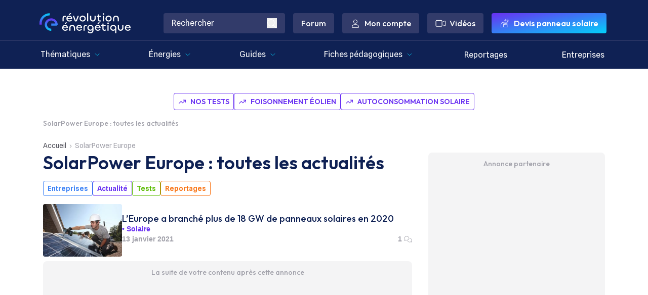

--- FILE ---
content_type: text/html; charset=utf-8
request_url: https://www.revolution-energetique.com/tag/solarpower-europe/
body_size: 18151
content:
<!DOCTYPE html><html lang="fr-FR" class="__variable_82d324 __variable_845ca6 text-pretty font-body antialiased" data-theme="light"><head><meta charSet="utf-8"/><meta name="viewport" content="width=device-width, initial-scale=1, maximum-scale=1"/><link rel="preload" href="/_next/static/media/7b0b24f36b1a6d0b-s.p.woff2" as="font" crossorigin="" type="font/woff2"/><link rel="preload" href="/_next/static/media/cf1398c533b7af5b-s.p.woff2" as="font" crossorigin="" type="font/woff2"/><link rel="preload" as="image" imageSrcSet="/_next/image/?url=%2Fassets%2FRELogo.svg&amp;w=256&amp;q=75 1x, /_next/image/?url=%2Fassets%2FRELogo.svg&amp;w=384&amp;q=75 2x" fetchPriority="high"/><link rel="preload" as="image" imageSrcSet="/_next/image/?url=%2Fassets%2FminiCourbe.svg&amp;w=16&amp;q=75 1x" fetchPriority="high"/><link rel="stylesheet" href="/_next/static/css/ed47d141e3321808.css" data-precedence="next"/><link rel="stylesheet" href="/_next/static/css/55f93f24dbc03d91.css" data-precedence="next"/><link rel="preload" as="script" fetchPriority="low" href="/_next/static/chunks/webpack-718d8fdd6c8d6d7f.js"/><script src="/_next/static/chunks/2200cc46-cb567f32137c4feb.js" async=""></script><script src="/_next/static/chunks/2945-c7ac972e96749341.js" async=""></script><script src="/_next/static/chunks/main-app-b0d4e3a07e6a8cd0.js" async=""></script><script src="/_next/static/chunks/4663-b48f8b55141922eb.js" async=""></script><script src="/_next/static/chunks/2225-65a2161662bf117f.js" async=""></script><script src="/_next/static/chunks/9498-9f6e3e9e954ca580.js" async=""></script><script src="/_next/static/chunks/app/(media)/tag/%5Buri%5D/page-4efa33d52795a265.js" async=""></script><script src="/_next/static/chunks/2103-0bb984567f432eae.js" async=""></script><script src="/_next/static/chunks/7493-8bf5f3fcff10981f.js" async=""></script><script src="/_next/static/chunks/2086-4aafbb24ad4d0f34.js" async=""></script><script src="/_next/static/chunks/7449-68c926e3273694bc.js" async=""></script><script src="/_next/static/chunks/app/(media)/layout-b5e46b5002a71c69.js" async=""></script><script src="/_next/static/chunks/759-4558e00ab4710603.js" async=""></script><script src="/_next/static/chunks/2374-94ab2d4a4f90b8ba.js" async=""></script><script src="/_next/static/chunks/app/(media)/error-0ab850cc9d53a486.js" async=""></script><link rel="preload" href="https://sc.affilizz.com/affilizz.js" as="script"/><link rel="preload" href="https://talk.saabre.com/assets/js/count.js" as="script"/><link rel="preload" href="https://www.googletagmanager.com/gtm.js?id=GTM-WZRJKNR" as="script"/><link rel="preload" href="https://plausible.io/js/script.js" as="script"/><meta name="theme-color" content="#0F2154"/><title>SolarPower Europe - Révolution Énergétique</title><meta name="description" content="SolarPower Europe : toute l&#x27;actualité par la rédaction de Révolution Énergétique !"/><link rel="manifest" href="/manifest.webmanifest" crossorigin="use-credentials"/><meta name="robots" content="index, follow, max-video-preview:-1, max-image-preview:large, max-snippet:-1"/><meta name="affilizz-media" content="64c8b5e6c517856408d22682"/><meta name="cXenseParse:pageclass" content="frontpage"/><link rel="canonical" href="https://www.revolution-energetique.com/tag/solarpower-europe/"/><link rel="alternate" type="application/rss+xml" href="https://www.revolution-energetique.com/tag/solarpower-europe/feed/"/><meta property="og:title" content="SolarPower Europe - Révolution Énergétique"/><meta property="og:description" content="SolarPower Europe : toute l&#x27;actualité par la rédaction de Révolution Énergétique !"/><meta property="og:url" content="https://www.revolution-energetique.com/tag/solarpower-europe/"/><meta property="og:site_name" content="Révolution Énergétique"/><meta property="og:locale" content="fr_FR"/><meta property="og:image" content="https://cdn.revolution-energetique.com/uploads/2023/04/RE-SHARE-IMAGE.jpg"/><meta property="og:image:height" content="630"/><meta property="og:image:width" content="1200"/><meta property="og:image:type" content="image/jpeg"/><meta property="og:type" content="article"/><meta name="twitter:card" content="summary_large_image"/><meta name="twitter:site" content="@RevolutionEnerg"/><meta name="twitter:title" content="SolarPower Europe - Révolution Énergétique"/><meta name="twitter:description" content="SolarPower Europe : toute l&#x27;actualité par la rédaction de Révolution Énergétique !"/><meta name="twitter:image" content="https://cdn.revolution-energetique.com/uploads/2023/04/RE-SHARE-IMAGE.jpg"/><meta name="twitter:image:height" content="630"/><meta name="twitter:image:width" content="1200"/><meta name="twitter:image:type" content="image/jpeg"/><link rel="icon" href="/favicon.ico" type="image/x-icon" sizes="48x48"/><link rel="apple-touch-icon" href="/apple-icon.png?4b8097b3864dfb97" type="image/png" sizes="180x180"/><meta name="next-size-adjust"/><script src="/_next/static/chunks/polyfills-42372ed130431b0a.js" noModule=""></script></head><body><header class="sticky top-0 z-[101] flex w-screen max-w-full flex-col"><!--$!--><template data-dgst="BAILOUT_TO_CLIENT_SIDE_RENDERING"></template><!--/$--><div class="hidden border-b border-brand-re-rhino-blue bg-brand-re-night-blue md:block"><div class="relative mx-auto flex h-[80px] max-w-[1140px] items-center justify-between"><div class="flex flex-1 items-center"><a href="/" title="Révolution Energétique" class="mx-2 mt-3"><img alt="Révolution Energétique" fetchPriority="high" width="180" height="40" decoding="async" data-nimg="1" class="w-[180px]" style="color:transparent" srcSet="/_next/image/?url=%2Fassets%2FRELogo.svg&amp;w=256&amp;q=75 1x, /_next/image/?url=%2Fassets%2FRELogo.svg&amp;w=384&amp;q=75 2x" src="/_next/image/?url=%2Fassets%2FRELogo.svg&amp;w=384&amp;q=75"/></a></div><div class="mr-3 mt-3 flex items-center space-x-4 font-display"><div class="rounded bg-brand-re-rhino-blue px-4 py-2"><form action="/recherche/" method="GET"><div class="flex items-center gap-2"><input class="flex-1 bg-brand-re-rhino-blue font-body text-white outline-none placeholder:font-body placeholder:text-white" type="text" placeholder="Rechercher" name="q"/><button type="submit" title="Rechercher"><svg width="16" height="16" class="h-5 w-5 fill-white hover:fill-brand-re-cyan-blue" xmlns="http://www.w3.org/2000/svg" viewBox="0 0 16 16"><use href="/icons/magnifying-glass.svg#path"></use></svg></button></div></form></div><a href="https://forums.revolution-energetique.com/" class="rounded bg-brand-re-rhino-blue px-4 py-2 text-white hover:bg-white hover:text-brand-re-night-blue">Forum</a><a href="/mon-compte/" class="group flex items-center rounded bg-brand-re-rhino-blue px-4 py-2 text-white hover:bg-white hover:text-brand-re-night-blue"><svg width="16" height="16" class="mr-2 h-5 w-5 fill-white group-hover:fill-brand-re-night-blue" xmlns="http://www.w3.org/2000/svg" viewBox="0 0 16 16"><use href="/icons/user.svg#path"></use></svg>Mon compte</a><a href="https://www.youtube.com/c/revolutionenergetique" target="_blank" class="flex items-center rounded bg-brand-re-rhino-blue px-4 py-2 text-white hover:bg-brand-re-purple"><svg width="16" height="16" class="mr-2 h-5 w-5 fill-white" xmlns="http://www.w3.org/2000/svg" viewBox="0 0 16 16"><use href="/icons/video.svg#path"></use></svg>Vidéos</a><div id="pn-menu-cta-top" class="group [&amp;_iframe]:!min-w-56"><a href="/devis/" class="flex items-center rounded bg-gradient-to-br from-brand-re-purple to-brand-re-cyan-blue px-4 py-2 font-semibold text-white transition hover:bg-gradient-to-tl hover:duration-500 group-has-[iframe]:hidden"><svg width="64" height="64" class="mr-2 h-5 w-5 fill-white" xmlns="http://www.w3.org/2000/svg" viewBox="0 0 64 64"><use href="/icons-re/solaire.svg#path"></use></svg>Devis panneau solaire</a></div></div></div></div><div class="hidden bg-brand-re-night-blue md:block"><div class="mx-auto max-w-[1140px]"><div class="mx-auto flex justify-between gap-y-8 text-lg"><div class="group"><div class="flex items-center"><a href="/actus/" class="relative flex h-full cursor-pointer items-center gap-0 border-b border-[#0F2154] p-[13px] px-2.5 text-center font-body text-[16px] text-white duration-[250ms] ease-out hover:border-[#0F2154] hover:bg-[#323B6A]">Thématiques<svg width="16" height="16" class="ml-2 h-3 w-3 fill-brand-re-cyan-blue" xmlns="http://www.w3.org/2000/svg" viewBox="0 0 16 16"><use href="/icons/chevron-down.svg#path"></use></svg></a><div class="absolute left-0 top-[136px] z-10 hidden w-full border-b-[1px] bg-[#323B6A] group-hover:block"><ul class="relative mx-auto max-w-[1140px] overflow-hidden"><li><div class="grid grid-cols-4 gap-x-8 gap-y-10 bg-[#323B6A] py-8"><ul class="space-y-4"><li class="flow-root"><a href="/produire-energie-ecologique/" class="flex items-center px-3 py-2 font-display text-base font-normal text-white transition duration-150 ease-in-out hover:text-brand-re-cyan-blue"><svg width="64" height="64" class="mr-4 size-8 fill-brand-re-cyan-blue" xmlns="http://www.w3.org/2000/svg" viewBox="0 0 64 64"><use href="/icons-re/produire-energie-1.svg#path"></use></svg>Produire l&#x27;énergie</a></li><li class="flow-root"><a href="/eco-construire/" class="flex items-center px-3 py-2 font-display text-base font-normal text-white transition duration-150 ease-in-out hover:text-brand-re-cyan-blue"><svg width="64" height="64" class="mr-4 size-8 fill-brand-re-cyan-blue" xmlns="http://www.w3.org/2000/svg" viewBox="0 0 64 64"><use href="/icons-re/eco-construire.svg#path"></use></svg>Éco-construire et rénover</a></li><li class="flow-root"><a href="/chauffer-climatiser/" class="flex items-center px-3 py-2 font-display text-base font-normal text-white transition duration-150 ease-in-out hover:text-brand-re-cyan-blue"><svg width="64" height="64" class="mr-4 size-8 fill-brand-re-cyan-blue" xmlns="http://www.w3.org/2000/svg" viewBox="0 0 64 64"><use href="/icons-re/chauffer-et-climatiser.svg#path"></use></svg>Chauffer et climatiser</a></li></ul><ul class="space-y-4"><li class="flow-root"><a href="/stockage-energie/" class="flex items-center px-3 py-2 font-display text-base font-normal text-white transition duration-150 ease-in-out hover:text-brand-re-cyan-blue"><svg width="64" height="64" class="mr-4 size-8 fill-brand-re-cyan-blue" xmlns="http://www.w3.org/2000/svg" viewBox="0 0 64 64"><use href="/icons-re/stockage.svg#path"></use></svg>Stocker l&#x27;énergie</a></li><li class="flow-root"><a href="/se-deplacer-sans-polluer/" class="flex items-center px-3 py-2 font-display text-base font-normal text-white transition duration-150 ease-in-out hover:text-brand-re-cyan-blue"><svg width="64" height="64" class="mr-4 size-8 fill-brand-re-cyan-blue" xmlns="http://www.w3.org/2000/svg" viewBox="0 0 64 64"><use href="/icons-re/se-deplacer.svg#path"></use></svg>Se déplacer</a></li><li class="flow-root"><a href="/transporter-energie-ecologique/" class="flex items-center px-3 py-2 font-display text-base font-normal text-white transition duration-150 ease-in-out hover:text-brand-re-cyan-blue"><svg width="64" height="64" class="mr-4 size-8 fill-brand-re-cyan-blue" xmlns="http://www.w3.org/2000/svg" viewBox="0 0 64 64"><use href="/icons-re/transporter-energie.svg#path"></use></svg>Transporter l&#x27;énergie</a></li></ul><ul class="space-y-4"><li class="flow-root"><a href="/economies-denergie/" class="flex items-center px-3 py-2 font-display text-base font-normal text-white transition duration-150 ease-in-out hover:text-brand-re-cyan-blue"><svg width="64" height="64" class="mr-4 size-8 fill-brand-re-cyan-blue" xmlns="http://www.w3.org/2000/svg" viewBox="0 0 64 64"><use href="/icons-re/economies.svg#path"></use></svg>Économiser l&#x27;énergie</a></li><li class="flow-root"><a href="/valoriser-ses-dechets/" class="flex items-center px-3 py-2 font-display text-base font-normal text-white transition duration-150 ease-in-out hover:text-brand-re-cyan-blue"><svg width="64" height="64" class="mr-4 size-8 fill-brand-re-cyan-blue" xmlns="http://www.w3.org/2000/svg" viewBox="0 0 64 64"><use href="/icons-re/valoriser-energie.svg#path"></use></svg>Valoriser les déchets</a></li><li class="flow-root"><a href="/aides-et-subventions/" class="flex items-center px-3 py-2 font-display text-base font-normal text-white transition duration-150 ease-in-out hover:text-brand-re-cyan-blue"><svg width="64" height="64" class="mr-4 size-8 fill-brand-re-cyan-blue" xmlns="http://www.w3.org/2000/svg" viewBox="0 0 64 64"><use href="/icons-re/aides-financieres.svg#path"></use></svg>Aides financières</a></li></ul><ul class="space-y-4"><li class="flow-root"><a href="/environnement-climat/" class="flex items-center px-3 py-2 font-display text-base font-normal text-white transition duration-150 ease-in-out hover:text-brand-re-cyan-blue"><svg width="64" height="64" class="mr-4 size-8 fill-brand-re-cyan-blue" xmlns="http://www.w3.org/2000/svg" viewBox="0 0 64 64"><use href="/icons-re/climat.svg#path"></use></svg>Environnement/Climat</a></li><li class="flow-root"><a href="/bons-plans/" class="flex items-center px-3 py-2 font-display text-base font-normal text-white transition duration-150 ease-in-out hover:text-brand-re-cyan-blue"><svg width="16" height="16" class="mr-4 size-8 fill-orange-500" xmlns="http://www.w3.org/2000/svg" viewBox="0 0 16 16"><use href="/icons/fire-flame-curved.svg#path"></use></svg>Bons plans</a></li></ul></div></li></ul></div></div></div><div class="group"><div class="flex items-center"><a href="/actus/" class="relative flex h-full cursor-pointer items-center gap-0 border-b border-[#0F2154] p-[13px] px-2.5 text-center font-body text-[16px] text-white duration-[250ms] ease-out hover:border-[#0F2154] hover:bg-[#323B6A]">Énergies<svg width="16" height="16" class="ml-2 h-3 w-3 fill-brand-re-cyan-blue" xmlns="http://www.w3.org/2000/svg" viewBox="0 0 16 16"><use href="/icons/chevron-down.svg#path"></use></svg></a><div class="absolute left-0 top-[136px] z-10 hidden w-full border-b-[1px] bg-[#323B6A] group-hover:block"><ul class="relative mx-auto max-w-[1140px] overflow-hidden"><li><div class="grid grid-cols-3 gap-x-[72px] gap-y-10 bg-[#323B6A] py-8"><div><p class="w-full border-b border-brand-re-cyan-blue pb-2 font-display text-xl font-medium text-white">A la une</p><div class="flex flex-wrap gap-2 pt-6"><a href="https://www.revolution-energetique.com/tests/" class="group/item flex items-center rounded border border-white bg-brand-re-rhino-blue p-2 font-body text-sm uppercase text-white hover:bg-white hover:text-brand-re-rhino-blue"><svg width="16" height="16" class="mr-2 h-5 w-5 fill-white group-hover/item:fill-brand-re-rhino-blue" xmlns="http://www.w3.org/2000/svg" viewBox="0 0 16 16"><use href="/icons/arrow-trend-up.svg#path"></use></svg>Nos tests</a><a href="https://www.revolution-energetique.com/fiches-pedagogiques/il-y-a-toujours-du-vent-quelque-part-le-foisonnement-eolien-existe-t-il-vraiment/" class="group/item flex items-center rounded border border-white bg-brand-re-rhino-blue p-2 font-body text-sm uppercase text-white hover:bg-white hover:text-brand-re-rhino-blue"><svg width="16" height="16" class="mr-2 h-5 w-5 fill-white group-hover/item:fill-brand-re-rhino-blue" xmlns="http://www.w3.org/2000/svg" viewBox="0 0 16 16"><use href="/icons/arrow-trend-up.svg#path"></use></svg>Foisonnement éolien</a><a href="https://www.revolution-energetique.com/fiches-pedagogiques/panneaux-solaires-5-astuces-pour-autoconsommer-100-de-sa-production/" class="group/item flex items-center rounded border border-white bg-brand-re-rhino-blue p-2 font-body text-sm uppercase text-white hover:bg-white hover:text-brand-re-rhino-blue"><svg width="16" height="16" class="mr-2 h-5 w-5 fill-white group-hover/item:fill-brand-re-rhino-blue" xmlns="http://www.w3.org/2000/svg" viewBox="0 0 16 16"><use href="/icons/arrow-trend-up.svg#path"></use></svg>Autoconsommation solaire</a></div></div><div class="col-span-2"><p class="w-full border-b border-brand-re-cyan-blue pb-2 font-display text-xl font-medium text-white"><a href="/actus/" class="group/item flex items-center hover:text-brand-re-cyan-blue">Toutes les actualités<svg width="16" height="16" class="ml-2 h-4 w-4 fill-white pt-1 group-hover/item:fill-brand-re-cyan-blue" xmlns="http://www.w3.org/2000/svg" viewBox="0 0 16 16"><use href="/icons/chevron-right.svg#path"></use></svg></a></p><div class="grid grid-cols-3 gap-x-8 gap-y-10 bg-[#323B6A] pt-6"><ul class="space-y-4"><li class="flow-root"><a href="/solaire/" class="flex items-center px-3 py-2 font-display text-base font-normal text-white transition duration-150 ease-in-out hover:text-brand-re-cyan-blue"><svg width="64" height="64" class="mr-4 size-8 fill-brand-re-cyan-blue" xmlns="http://www.w3.org/2000/svg" viewBox="0 0 64 64"><use href="/icons-re/solaire.svg#path"></use></svg>Solaire</a></li><li class="flow-root"><a href="/eolien/" class="flex items-center px-3 py-2 font-display text-base font-normal text-white transition duration-150 ease-in-out hover:text-brand-re-cyan-blue"><svg width="64" height="64" class="mr-4 size-8 fill-brand-re-cyan-blue" xmlns="http://www.w3.org/2000/svg" viewBox="0 0 64 64"><use href="/icons-re/eolien.svg#path"></use></svg>Éolien</a></li><li class="flow-root"><a href="/biomasse/" class="flex items-center px-3 py-2 font-display text-base font-normal text-white transition duration-150 ease-in-out hover:text-brand-re-cyan-blue"><svg width="64" height="64" class="mr-4 size-8 fill-brand-re-cyan-blue" xmlns="http://www.w3.org/2000/svg" viewBox="0 0 64 64"><use href="/icons-re/biomasse-3.svg#path"></use></svg>Biomasse</a></li></ul><ul class="space-y-4"><li class="flow-root"><a href="/energies-de-la-mer/" class="flex items-center px-3 py-2 font-display text-base font-normal text-white transition duration-150 ease-in-out hover:text-brand-re-cyan-blue"><svg width="64" height="64" class="mr-4 size-8 fill-brand-re-cyan-blue" xmlns="http://www.w3.org/2000/svg" viewBox="0 0 64 64"><use href="/icons-re/energies-marines.svg#path"></use></svg>Énergies marines</a></li><li class="flow-root"><a href="/energies-fossiles/" class="flex items-center px-3 py-2 font-display text-base font-normal text-white transition duration-150 ease-in-out hover:text-brand-re-cyan-blue"><svg width="64" height="64" class="mr-4 size-8 fill-brand-re-cyan-blue" xmlns="http://www.w3.org/2000/svg" viewBox="0 0 64 64"><use href="/icons-re/energies-fossiles.svg#path"></use></svg>Énergies fossiles</a></li><li class="flow-root"><a href="/nucleaire/" class="flex items-center px-3 py-2 font-display text-base font-normal text-white transition duration-150 ease-in-out hover:text-brand-re-cyan-blue"><svg width="64" height="64" class="mr-4 size-8 fill-brand-re-cyan-blue" xmlns="http://www.w3.org/2000/svg" viewBox="0 0 64 64"><use href="/icons-re/nucleaire.svg#path"></use></svg>Nucléaire</a></li></ul><ul class="space-y-4"><li class="flow-root"><a href="/hydrogene/" class="flex items-center px-3 py-2 font-display text-base font-normal text-white transition duration-150 ease-in-out hover:text-brand-re-cyan-blue"><svg width="64" height="64" class="mr-4 size-8 fill-brand-re-cyan-blue" xmlns="http://www.w3.org/2000/svg" viewBox="0 0 64 64"><use href="/icons-re/hydrogene.svg#path"></use></svg>Hydrogène</a></li><li class="flow-root"><a href="/geothermie/" class="flex items-center px-3 py-2 font-display text-base font-normal text-white transition duration-150 ease-in-out hover:text-brand-re-cyan-blue"><svg width="64" height="64" class="mr-4 size-8 fill-brand-re-cyan-blue" xmlns="http://www.w3.org/2000/svg" viewBox="0 0 64 64"><use href="/icons-re/geothermie.svg#path"></use></svg>Géothermie</a></li><li class="flow-root"><a href="/hydraulique/" class="flex items-center px-3 py-2 font-display text-base font-normal text-white transition duration-150 ease-in-out hover:text-brand-re-cyan-blue"><svg width="64" height="64" class="mr-4 size-8 fill-brand-re-cyan-blue" xmlns="http://www.w3.org/2000/svg" viewBox="0 0 64 64"><use href="/icons-re/hydro.svg#path"></use></svg>Hydraulique</a></li></ul></div></div></div></li></ul></div></div></div><div class="group"><div class="flex items-center"><a href="/guides/" class="relative flex h-full cursor-pointer items-center gap-0 border-b border-[#0F2154] p-[13px] px-2.5 text-center font-body text-[16px] text-white duration-[250ms] ease-out hover:border-[#0F2154] hover:bg-[#323B6A]">Guides<svg width="16" height="16" class="ml-2 h-3 w-3 fill-brand-re-cyan-blue" xmlns="http://www.w3.org/2000/svg" viewBox="0 0 16 16"><use href="/icons/chevron-down.svg#path"></use></svg></a><div class="absolute left-0 top-[136px] z-10 hidden w-full border-b-[1px] bg-[#323B6A] group-hover:block"><ul class="relative mx-auto max-w-[1140px] overflow-hidden"><li><div class="grid grid-cols-5 gap-x-[72px] gap-y-10 bg-[#323B6A] py-8"><div class="col-span-3"><p class="w-full border-b border-brand-re-cyan-blue pb-2 font-display text-xl font-medium text-white"><a href="/guides/" class="group/item flex items-center hover:text-brand-re-cyan-blue">Tous les guides d&#x27;achats<svg width="16" height="16" class="ml-2 h-4 w-4 fill-white pt-1 group-hover/item:fill-brand-re-cyan-blue" xmlns="http://www.w3.org/2000/svg" viewBox="0 0 16 16"><use href="/icons/chevron-right.svg#path"></use></svg></a></p><div class="grid grid-cols-3 gap-x-8 gap-y-10 bg-[#323B6A] pt-6"><ul class="space-y-4"><li class="flow-root"><a href="/guides/solaire/" class="flex items-center px-3 py-2 font-display text-base font-normal text-white transition duration-150 ease-in-out hover:text-brand-re-cyan-blue"><svg width="64" height="64" class="mr-4 size-8 fill-brand-re-cyan-blue" xmlns="http://www.w3.org/2000/svg" viewBox="0 0 64 64"><use href="/icons-re/solaire.svg#path"></use></svg>Solaire</a></li><li class="flow-root"><a href="/guides/eolien/" class="flex items-center px-3 py-2 font-display text-base font-normal text-white transition duration-150 ease-in-out hover:text-brand-re-cyan-blue"><svg width="64" height="64" class="mr-4 size-8 fill-brand-re-cyan-blue" xmlns="http://www.w3.org/2000/svg" viewBox="0 0 64 64"><use href="/icons-re/eolien.svg#path"></use></svg>Éolien</a></li></ul><ul class="space-y-4"><li class="flow-root"><a href="/guides/nucleaire/" class="flex items-center px-3 py-2 font-display text-base font-normal text-white transition duration-150 ease-in-out hover:text-brand-re-cyan-blue"><svg width="64" height="64" class="mr-4 size-8 fill-brand-re-cyan-blue" xmlns="http://www.w3.org/2000/svg" viewBox="0 0 64 64"><use href="/icons-re/nucleaire.svg#path"></use></svg>Nucléaire</a></li><li class="flow-root"><a href="/guides/biomasse/" class="flex items-center px-3 py-2 font-display text-base font-normal text-white transition duration-150 ease-in-out hover:text-brand-re-cyan-blue"><svg width="64" height="64" class="mr-4 size-8 fill-brand-re-cyan-blue" xmlns="http://www.w3.org/2000/svg" viewBox="0 0 64 64"><use href="/icons-re/biomasse-3.svg#path"></use></svg>Biomasse</a></li></ul><ul class="space-y-4"><li class="flow-root"><a href="/guides/geothermie/" class="flex items-center px-3 py-2 font-display text-base font-normal text-white transition duration-150 ease-in-out hover:text-brand-re-cyan-blue"><svg width="64" height="64" class="mr-4 size-8 fill-brand-re-cyan-blue" xmlns="http://www.w3.org/2000/svg" viewBox="0 0 64 64"><use href="/icons-re/geothermie.svg#path"></use></svg>Géothermie</a></li><li class="flow-root"><a href="/guides/hydraulique/" class="flex items-center px-3 py-2 font-display text-base font-normal text-white transition duration-150 ease-in-out hover:text-brand-re-cyan-blue"><svg width="64" height="64" class="mr-4 size-8 fill-brand-re-cyan-blue" xmlns="http://www.w3.org/2000/svg" viewBox="0 0 64 64"><use href="/icons-re/hydro.svg#path"></use></svg>Hydraulique</a></li></ul></div></div><div class="col-span-2"><p class="w-full border-b border-brand-re-cyan-blue pb-2 font-display text-xl font-medium text-white">Nos favoris</p><ul class="mt-6"><li class="flow-root border-b border-[#465B8F]"><a href="https://www.revolution-energetique.com/guides/notre-selection-des-meilleurs-pommeaux-de-douches-avec-compteur-deau/" class="flex rounded p-3"><div class="flex-shrink-0"><img alt="Notre sélection des meilleurs pommeaux de douches avec compteur d&#x27;eau" loading="lazy" width="156" height="97" decoding="async" data-nimg="1" class="h-[97px] w-[156px] rounded object-cover" style="color:transparent" srcSet="/_next/image/?url=https%3A%2F%2Fcdn.revolution-energetique.com%2Fuploads%2F2025%2F02%2Fselection-compteurs-eau-douche.jpg&amp;w=256&amp;q=75 1x, /_next/image/?url=https%3A%2F%2Fcdn.revolution-energetique.com%2Fuploads%2F2025%2F02%2Fselection-compteurs-eau-douche.jpg&amp;w=384&amp;q=75 2x" src="/_next/image/?url=https%3A%2F%2Fcdn.revolution-energetique.com%2Fuploads%2F2025%2F02%2Fselection-compteurs-eau-douche.jpg&amp;w=384&amp;q=75"/></div><div class="ml-6 flex w-full min-w-0 flex-col"><p class="line-clamp-2 font-display text-lg font-medium text-white">Notre sélection des meilleurs pommeaux de douches avec compteur d&#x27;eau</p><p class="mt-1 flex justify-between text-sm text-[#A1A1AA]"><span>5 juillet 2025</span><span class="flex"><svg width="16" height="16" class="ml-2 h-4 w-4 fill-[#A1A1AA]" xmlns="http://www.w3.org/2000/svg" viewBox="0 0 16 16"><use href="/icons/comments.svg#path"></use></svg></span></p></div></a></li><li class="flow-root border-b border-[#465B8F]"><a href="https://www.revolution-energetique.com/guides/notre-selection-des-meilleures-batteries-externes-pour-ordinateur-portable/" class="flex rounded p-3"><div class="flex-shrink-0"><img alt="Notre sélection des meilleures batteries externes pour ordinateur portable" loading="lazy" width="156" height="97" decoding="async" data-nimg="1" class="h-[97px] w-[156px] rounded object-cover" style="color:transparent" srcSet="/_next/image/?url=https%3A%2F%2Fcdn.revolution-energetique.com%2Fuploads%2F2025%2F03%2Fbatterie-ordinateur-mobile.jpg&amp;w=256&amp;q=75 1x, /_next/image/?url=https%3A%2F%2Fcdn.revolution-energetique.com%2Fuploads%2F2025%2F03%2Fbatterie-ordinateur-mobile.jpg&amp;w=384&amp;q=75 2x" src="/_next/image/?url=https%3A%2F%2Fcdn.revolution-energetique.com%2Fuploads%2F2025%2F03%2Fbatterie-ordinateur-mobile.jpg&amp;w=384&amp;q=75"/></div><div class="ml-6 flex w-full min-w-0 flex-col"><p class="line-clamp-2 font-display text-lg font-medium text-white">Notre sélection des meilleures batteries externes pour ordinateur portable</p><p class="mt-1 flex justify-between text-sm text-[#A1A1AA]"><span>25 mars 2025</span><span class="flex"><svg width="16" height="16" class="ml-2 h-4 w-4 fill-[#A1A1AA]" xmlns="http://www.w3.org/2000/svg" viewBox="0 0 16 16"><use href="/icons/comments.svg#path"></use></svg></span></p></div></a></li></ul></div></div></li></ul></div></div></div><div class="group"><div class="flex items-center"><a href="/fiches-pedagogiques/" class="relative flex h-full cursor-pointer items-center gap-0 border-b border-[#0F2154] p-[13px] px-2.5 text-center font-body text-[16px] text-white duration-[250ms] ease-out hover:border-[#0F2154] hover:bg-[#323B6A]">Fiches pédagogiques<svg width="16" height="16" class="ml-2 h-3 w-3 fill-brand-re-cyan-blue" xmlns="http://www.w3.org/2000/svg" viewBox="0 0 16 16"><use href="/icons/chevron-down.svg#path"></use></svg></a><div class="absolute left-0 top-[136px] z-10 hidden w-full border-b-[1px] bg-[#323B6A] group-hover:block"><ul class="relative mx-auto max-w-[1140px] overflow-hidden"><li><div class="grid grid-cols-5 gap-x-[72px] gap-y-10 bg-[#323B6A] py-8"><div class="col-span-3"><p class="w-full border-b border-brand-re-cyan-blue pb-2 font-display text-xl font-medium text-white"><a href="/fiches-pedagogiques/" class="group/item flex items-center hover:text-brand-re-cyan-blue">Toutes les fiches pédagogiques<svg width="16" height="16" class="ml-2 h-4 w-4 fill-white pt-1 group-hover/item:fill-brand-re-cyan-blue" xmlns="http://www.w3.org/2000/svg" viewBox="0 0 16 16"><use href="/icons/chevron-right.svg#path"></use></svg></a></p><div class="grid grid-cols-3 gap-x-8 gap-y-10 bg-[#323B6A] pt-6"><ul class="space-y-4"><li class="flow-root"><a href="/fiches-pedagogiques/solaire/" class="flex items-center px-3 py-2 font-display text-base font-normal text-white transition duration-150 ease-in-out hover:text-brand-re-cyan-blue"><svg width="64" height="64" class="mr-4 size-8 fill-brand-re-cyan-blue" xmlns="http://www.w3.org/2000/svg" viewBox="0 0 64 64"><use href="/icons-re/solaire.svg#path"></use></svg>Solaire</a></li><li class="flow-root"><a href="/fiches-pedagogiques/eolien/" class="flex items-center px-3 py-2 font-display text-base font-normal text-white transition duration-150 ease-in-out hover:text-brand-re-cyan-blue"><svg width="64" height="64" class="mr-4 size-8 fill-brand-re-cyan-blue" xmlns="http://www.w3.org/2000/svg" viewBox="0 0 64 64"><use href="/icons-re/eolien.svg#path"></use></svg>Éolien</a></li><li class="flow-root"><a href="/fiches-pedagogiques/biomasse/" class="flex items-center px-3 py-2 font-display text-base font-normal text-white transition duration-150 ease-in-out hover:text-brand-re-cyan-blue"><svg width="64" height="64" class="mr-4 size-8 fill-brand-re-cyan-blue" xmlns="http://www.w3.org/2000/svg" viewBox="0 0 64 64"><use href="/icons-re/biomasse-3.svg#path"></use></svg>Biomasse</a></li><li class="flow-root"><a href="/fiches-pedagogiques/energies-de-la-mer/" class="flex items-center px-3 py-2 font-display text-base font-normal text-white transition duration-150 ease-in-out hover:text-brand-re-cyan-blue"><svg width="64" height="64" class="mr-4 size-8 fill-brand-re-cyan-blue" xmlns="http://www.w3.org/2000/svg" viewBox="0 0 64 64"><use href="/icons-re/energies-marines.svg#path"></use></svg>Énergies marines</a></li></ul><ul class="space-y-4"><li class="flow-root"><a href="/fiches-pedagogiques/energies-fossiles/" class="flex items-center px-3 py-2 font-display text-base font-normal text-white transition duration-150 ease-in-out hover:text-brand-re-cyan-blue"><svg width="64" height="64" class="mr-4 size-8 fill-brand-re-cyan-blue" xmlns="http://www.w3.org/2000/svg" viewBox="0 0 64 64"><use href="/icons-re/energies-fossiles.svg#path"></use></svg>Énergies fossiles</a></li><li class="flow-root"><a href="/fiches-pedagogiques/nucleaire/" class="flex items-center px-3 py-2 font-display text-base font-normal text-white transition duration-150 ease-in-out hover:text-brand-re-cyan-blue"><svg width="64" height="64" class="mr-4 size-8 fill-brand-re-cyan-blue" xmlns="http://www.w3.org/2000/svg" viewBox="0 0 64 64"><use href="/icons-re/nucleaire.svg#path"></use></svg>Nucléaire</a></li><li class="flow-root"><a href="/fiches-pedagogiques/hydrogene/" class="flex items-center px-3 py-2 font-display text-base font-normal text-white transition duration-150 ease-in-out hover:text-brand-re-cyan-blue"><svg width="64" height="64" class="mr-4 size-8 fill-brand-re-cyan-blue" xmlns="http://www.w3.org/2000/svg" viewBox="0 0 64 64"><use href="/icons-re/hydrogene.svg#path"></use></svg>Hydrogène</a></li><li class="flow-root"><a href="/fiches-pedagogiques/geothermie/" class="flex items-center px-3 py-2 font-display text-base font-normal text-white transition duration-150 ease-in-out hover:text-brand-re-cyan-blue"><svg width="64" height="64" class="mr-4 size-8 fill-brand-re-cyan-blue" xmlns="http://www.w3.org/2000/svg" viewBox="0 0 64 64"><use href="/icons-re/geothermie.svg#path"></use></svg>Géothermie</a></li></ul><ul class="space-y-4"><li class="flow-root"><a href="/fiches-pedagogiques/hydraulique/" class="flex items-center px-3 py-2 font-display text-base font-normal text-white transition duration-150 ease-in-out hover:text-brand-re-cyan-blue"><svg width="64" height="64" class="mr-4 size-8 fill-brand-re-cyan-blue" xmlns="http://www.w3.org/2000/svg" viewBox="0 0 64 64"><use href="/icons-re/hydro.svg#path"></use></svg>Hydraulique</a></li><li class="flow-root"><a href="/fiches-pedagogiques/stockage-energie/" class="flex items-center px-3 py-2 font-display text-base font-normal text-white transition duration-150 ease-in-out hover:text-brand-re-cyan-blue"><svg width="64" height="64" class="mr-4 size-8 fill-brand-re-cyan-blue" xmlns="http://www.w3.org/2000/svg" viewBox="0 0 64 64"><use href="/icons-re/stockage.svg#path"></use></svg>Stocker l&#x27;énergie</a></li><li class="flow-root"><a href="/fiches-pedagogiques/chauffer-climatiser/" class="flex items-center px-3 py-2 font-display text-base font-normal text-white transition duration-150 ease-in-out hover:text-brand-re-cyan-blue"><svg width="64" height="64" class="mr-4 size-8 fill-brand-re-cyan-blue" xmlns="http://www.w3.org/2000/svg" viewBox="0 0 64 64"><use href="/icons-re/chauffer-et-climatiser.svg#path"></use></svg>Chauffer et climatiser</a></li></ul></div></div><div class="col-span-2"><p class="w-full border-b border-brand-re-cyan-blue pb-2 font-display text-xl font-medium text-white">Nos favoris</p><ul class="mt-6 grid grid-cols-2 gap-x-4"><li class="flow-root"><a href="https://www.revolution-energetique.com/fiches-pedagogiques/moteurs-tous-les-rendements/" class="flex flex-col transition duration-150 ease-in-out"><img alt="Moteurs : voici tous les rendements !" loading="lazy" width="261" height="140" decoding="async" data-nimg="1" class="h-[140px] w-[261px] rounded object-cover" style="color:transparent" srcSet="/_next/image/?url=https%3A%2F%2Fcdn.revolution-energetique.com%2Fuploads%2F2025%2F12%2FBOI2025-12-007.jpg&amp;w=384&amp;q=75 1x, /_next/image/?url=https%3A%2F%2Fcdn.revolution-energetique.com%2Fuploads%2F2025%2F12%2FBOI2025-12-007.jpg&amp;w=640&amp;q=75 2x" src="/_next/image/?url=https%3A%2F%2Fcdn.revolution-energetique.com%2Fuploads%2F2025%2F12%2FBOI2025-12-007.jpg&amp;w=640&amp;q=75"/><p class="line-clamp-2 font-display text-lg font-medium text-white">Moteurs : voici tous les rendements !</p><p class="mt-1 flex justify-between text-sm text-[#A1A1AA]"><span>2 janvier 2026</span><span class="flex"><svg width="16" height="16" class="ml-2 h-4 w-4 fill-[#A1A1AA]" xmlns="http://www.w3.org/2000/svg" viewBox="0 0 16 16"><use href="/icons/comments.svg#path"></use></svg></span></p></a></li><li class="flow-root"><a href="https://www.revolution-energetique.com/fiches-pedagogiques/panneaux-solaires-5-astuces-pour-autoconsommer-100-de-sa-production/" class="flex flex-col transition duration-150 ease-in-out"><img alt="100 % d&#x27;autoconsommation solaire : voici 5 méthodes pour y arriver" loading="lazy" width="261" height="140" decoding="async" data-nimg="1" class="h-[140px] w-[261px] rounded object-cover" style="color:transparent" srcSet="/_next/image/?url=https%3A%2F%2Fcdn.revolution-energetique.com%2Fuploads%2F2025%2F09%2Ftoit-solaire-wikideas1.jpg&amp;w=384&amp;q=75 1x, /_next/image/?url=https%3A%2F%2Fcdn.revolution-energetique.com%2Fuploads%2F2025%2F09%2Ftoit-solaire-wikideas1.jpg&amp;w=640&amp;q=75 2x" src="/_next/image/?url=https%3A%2F%2Fcdn.revolution-energetique.com%2Fuploads%2F2025%2F09%2Ftoit-solaire-wikideas1.jpg&amp;w=640&amp;q=75"/><p class="line-clamp-2 font-display text-lg font-medium text-white">100 % d&#x27;autoconsommation solaire : voici 5 méthodes pour y arriver</p><p class="mt-1 flex justify-between text-sm text-[#A1A1AA]"><span>1 décembre 2025</span><span class="flex"><svg width="16" height="16" class="ml-2 h-4 w-4 fill-[#A1A1AA]" xmlns="http://www.w3.org/2000/svg" viewBox="0 0 16 16"><use href="/icons/comments.svg#path"></use></svg></span></p></a></li></ul></div></div></li></ul></div></div></div><a href="/reportages/" class="flex items-center px-4 py-2 font-body text-[16px] text-white hover:text-brand-re-cyan-blue">Reportages</a><a href="/entreprises/" class="flex items-center px-4 py-2 font-body text-[16px] text-white hover:text-brand-re-cyan-blue">Entreprises</a></div></div></div><div class="border-b border-brand-re-gray-blue bg-brand-re-dark-blue md:hidden"><div class="mx-auto w-full"><nav><div class="relative flex h-[72px] items-center justify-between border-b border-brand-re-rhino-blue"><div class="relative ml-14 flex flex-1 items-center justify-start"><a href="/" title="Révolution Energétique"><img alt="Révolution Energétique" fetchPriority="high" width="140" height="32" decoding="async" data-nimg="1" class="w-[140px]" style="color:transparent" srcSet="/_next/image/?url=%2Fassets%2FRELogo.svg&amp;w=256&amp;q=75 1x, /_next/image/?url=%2Fassets%2FRELogo.svg&amp;w=384&amp;q=75 2x" src="/_next/image/?url=%2Fassets%2FRELogo.svg&amp;w=384&amp;q=75"/></a></div><div class="hidden min-[320px]:block"><a href="/devis/" class="ml-1 mr-2 flex grow items-center justify-center rounded bg-gradient-to-br from-brand-re-purple to-brand-re-cyan-blue p-2 font-semibold text-white">Demander un devis</a></div></div><input type="checkbox" id="burgerButton" class="peer/navigation absolute left-4 top-6 appearance-none md:hidden"/><label for="burgerButton" class="absolute left-4 top-6 max-md:peer-checked/navigation:hidden md:hidden"><svg width="16" height="16" class="size-8 fill-white" xmlns="http://www.w3.org/2000/svg" viewBox="0 0 16 16"><use href="/icons/bars.svg#path"></use></svg></label><label for="burgerButton" class="absolute left-4 top-6 hidden max-md:peer-checked/navigation:block"><svg width="16" height="16" class="size-8 fill-white" xmlns="http://www.w3.org/2000/svg" viewBox="0 0 16 16"><use href="/icons/xmark.svg#path"></use></svg></label><div class="hidden h-[calc(100vh-5rem)] items-center overflow-y-scroll overscroll-none peer-checked/navigation:block"><div class="flex flex-col justify-center gap-y-2 px-2 py-4"><a href="/mon-compte/" class="flex grow items-center justify-center rounded bg-brand-re-rhino-blue px-4 py-2 font-display font-semibold text-white"><svg width="16" height="16" class="mr-2 h-5 w-5 fill-white" xmlns="http://www.w3.org/2000/svg" viewBox="0 0 16 16"><use href="/icons/user.svg#path"></use></svg>Mon compte</a><a href="/recherche/" class="flex grow items-center justify-center rounded bg-brand-re-rhino-blue px-4 py-2 font-display font-semibold text-white"><svg width="16" height="16" class="mr-2 h-5 w-5 fill-white" xmlns="http://www.w3.org/2000/svg" viewBox="0 0 16 16"><use href="/icons/magnifying-glass.svg#path"></use></svg>Rechercher</a></div><div class="flex flex-col"><ul class="flex flex-col gap-y-4 font-body"><li><div class="relative block w-full px-3 py-2 text-left text-white transition-colors duration-200 focus:outline-none  "><div class="flex items-center justify-between text-lg"><span class="flex"><svg width="64" height="64" class="mr-4 size-8 fill-brand-re-cyan-blue" xmlns="http://www.w3.org/2000/svg" viewBox="0 0 64 64"><use href="/icons-re/thematiques.svg#path"></use></svg>Thématiques</span><svg width="16" height="16" class="h-3 w-3 fill-brand-re-cyan-blue " xmlns="http://www.w3.org/2000/svg" viewBox="0 0 16 16"><use href="/icons/chevron-down.svg#path"></use></svg></div></div><div class="relative max-h-0 overflow-hidden bg-brand-re-rhino-blue transition-all duration-700 "><div class="grid grid-cols-2 gap-6 px-1 py-3"><a class="relative flex items-center px-1 py-1 text-white" href="/produire-energie-ecologique/"><svg width="64" height="64" class="mr-4 size-8 fill-brand-re-cyan-blue" xmlns="http://www.w3.org/2000/svg" viewBox="0 0 64 64"><use href="/icons-re/produire-energie-1.svg#path"></use></svg>Produire l’énergie</a><a class="relative flex items-center px-1 py-1 text-white" href="/eco-construire/"><svg width="64" height="64" class="mr-4 size-8 fill-brand-re-cyan-blue" xmlns="http://www.w3.org/2000/svg" viewBox="0 0 64 64"><use href="/icons-re/eco-construire.svg#path"></use></svg>Éco-construire et rénover</a><a class="relative flex items-center px-1 py-1 text-white" href="/chauffer-climatiser/"><svg width="64" height="64" class="mr-4 size-8 fill-brand-re-cyan-blue" xmlns="http://www.w3.org/2000/svg" viewBox="0 0 64 64"><use href="/icons-re/chauffer-et-climatiser.svg#path"></use></svg>Chauffer et climatiser</a><a class="relative flex items-center px-1 py-1 text-white" href="/stockage-energie/"><svg width="64" height="64" class="mr-4 size-8 fill-brand-re-cyan-blue" xmlns="http://www.w3.org/2000/svg" viewBox="0 0 64 64"><use href="/icons-re/stockage.svg#path"></use></svg>Stocker l’énergie</a><a class="relative flex items-center px-1 py-1 text-white" href="/se-deplacer-sans-polluer/"><svg width="64" height="64" class="mr-4 size-8 fill-brand-re-cyan-blue" xmlns="http://www.w3.org/2000/svg" viewBox="0 0 64 64"><use href="/icons-re/se-deplacer.svg#path"></use></svg>Se déplacer</a><a class="relative flex items-center px-1 py-1 text-white" href="/transporter-energie-ecologique/"><svg width="64" height="64" class="mr-4 size-8 fill-brand-re-cyan-blue" xmlns="http://www.w3.org/2000/svg" viewBox="0 0 64 64"><use href="/icons-re/transporter-energie.svg#path"></use></svg>Transporter l’énergie</a><a class="relative flex items-center px-1 py-1 text-white" href="/economies-denergie/"><svg width="64" height="64" class="mr-4 size-8 fill-brand-re-cyan-blue" xmlns="http://www.w3.org/2000/svg" viewBox="0 0 64 64"><use href="/icons-re/economies.svg#path"></use></svg>Économiser l’énergie</a><a class="relative flex items-center px-1 py-1 text-white" href="/valoriser-ses-dechets/"><svg width="64" height="64" class="mr-4 size-8 fill-brand-re-cyan-blue" xmlns="http://www.w3.org/2000/svg" viewBox="0 0 64 64"><use href="/icons-re/valoriser-energie.svg#path"></use></svg>Valoriser les déchets</a><a class="relative flex items-center px-1 py-1 text-white" href="/aides-et-subventions/"><svg width="64" height="64" class="mr-4 size-8 fill-brand-re-cyan-blue" xmlns="http://www.w3.org/2000/svg" viewBox="0 0 64 64"><use href="/icons-re/aides-financieres.svg#path"></use></svg>Aides financières</a><a class="relative flex items-center px-1 py-1 text-white" href="/environnement-climat/"><svg width="64" height="64" class="mr-4 size-8 fill-brand-re-cyan-blue" xmlns="http://www.w3.org/2000/svg" viewBox="0 0 64 64"><use href="/icons-re/climat.svg#path"></use></svg>Environnement/Climat</a><a class="relative flex items-center px-1 py-1 text-white" href="/bons-plans/"><svg width="16" height="16" class="mr-4 size-8 fill-orange-500" xmlns="http://www.w3.org/2000/svg" viewBox="0 0 16 16"><use href="/icons/fire-flame-curved.svg#path"></use></svg>Bons plans</a></div></div></li><li><div class="relative block w-full px-3 py-2 text-left text-white transition-colors duration-200 focus:outline-none  "><div class="flex items-center justify-between text-lg"><span class="flex"><svg width="64" height="64" class="mr-4 size-8 fill-brand-re-cyan-blue" xmlns="http://www.w3.org/2000/svg" viewBox="0 0 64 64"><use href="/icons-re/energie.svg#path"></use></svg>Énergies</span><svg width="16" height="16" class="h-3 w-3 fill-brand-re-cyan-blue " xmlns="http://www.w3.org/2000/svg" viewBox="0 0 16 16"><use href="/icons/chevron-down.svg#path"></use></svg></div></div><div class="relative max-h-0 overflow-hidden bg-brand-re-rhino-blue transition-all duration-700 "><div class="grid grid-cols-2 gap-6 px-1 py-3"><a class="relative flex items-center px-1 py-1 text-white" href="/solaire/"><svg width="64" height="64" class="mr-4 size-8 fill-brand-re-cyan-blue" xmlns="http://www.w3.org/2000/svg" viewBox="0 0 64 64"><use href="/icons-re/solaire.svg#path"></use></svg>Solaire</a><a class="relative flex items-center px-1 py-1 text-white" href="/hydrogene/"><svg width="64" height="64" class="mr-4 size-8 fill-brand-re-cyan-blue" xmlns="http://www.w3.org/2000/svg" viewBox="0 0 64 64"><use href="/icons-re/hydrogene.svg#path"></use></svg>Hydrogène</a><a class="relative flex items-center px-1 py-1 text-white" href="/eolien/"><svg width="64" height="64" class="mr-4 size-8 fill-brand-re-cyan-blue" xmlns="http://www.w3.org/2000/svg" viewBox="0 0 64 64"><use href="/icons-re/eolien.svg#path"></use></svg>Éolien</a><a class="relative flex items-center px-1 py-1 text-white" href="/geothermie/"><svg width="64" height="64" class="mr-4 size-8 fill-brand-re-cyan-blue" xmlns="http://www.w3.org/2000/svg" viewBox="0 0 64 64"><use href="/icons-re/geothermie.svg#path"></use></svg>Géothermie</a><a class="relative flex items-center px-1 py-1 text-white" href="/biomasse/"><svg width="64" height="64" class="mr-4 size-8 fill-brand-re-cyan-blue" xmlns="http://www.w3.org/2000/svg" viewBox="0 0 64 64"><use href="/icons-re/biomasse-3.svg#path"></use></svg>Biomasse</a><a class="relative flex items-center px-1 py-1 text-white" href="/nucleaire/"><svg width="64" height="64" class="mr-4 size-8 fill-brand-re-cyan-blue" xmlns="http://www.w3.org/2000/svg" viewBox="0 0 64 64"><use href="/icons-re/nucleaire.svg#path"></use></svg>Nucléaire</a><a class="relative flex items-center px-1 py-1 text-white" href="/energies-fossiles/"><svg width="64" height="64" class="mr-4 size-8 fill-brand-re-cyan-blue" xmlns="http://www.w3.org/2000/svg" viewBox="0 0 64 64"><use href="/icons-re/energies-fossiles.svg#path"></use></svg>Énergies fossiles</a><a class="relative flex items-center px-1 py-1 text-white" href="/hydraulique/"><svg width="64" height="64" class="mr-4 size-8 fill-brand-re-cyan-blue" xmlns="http://www.w3.org/2000/svg" viewBox="0 0 64 64"><use href="/icons-re/hydro.svg#path"></use></svg>Hydraulique</a><a class="relative flex items-center px-1 py-1 text-white" href="/energies-de-la-mer/"><svg width="64" height="64" class="mr-4 size-8 fill-brand-re-cyan-blue" xmlns="http://www.w3.org/2000/svg" viewBox="0 0 64 64"><use href="/icons-re/energies-marines.svg#path"></use></svg>Énergies marines</a><a class="relative flex items-center px-1 py-1 text-white" href="/actus/"><svg width="16" height="16" class="mr-4 size-8 fill-brand-re-cyan-blue" xmlns="http://www.w3.org/2000/svg" viewBox="0 0 16 16"><use href="/icons/bolt.svg#path"></use></svg>Toutes les actualités</a></div><div class="flex flex-wrap gap-2 "><a href="https://www.revolution-energetique.com/tests/" class="group/item flex items-center rounded border border-white bg-brand-re-rhino-blue p-2 font-body text-sm uppercase text-white hover:bg-white hover:text-brand-re-rhino-blue"><svg width="16" height="16" class="mr-2 h-5 w-5 fill-white group-hover/item:fill-brand-re-rhino-blue" xmlns="http://www.w3.org/2000/svg" viewBox="0 0 16 16"><use href="/icons/arrow-trend-up.svg#path"></use></svg>Nos tests</a><a href="https://www.revolution-energetique.com/fiches-pedagogiques/il-y-a-toujours-du-vent-quelque-part-le-foisonnement-eolien-existe-t-il-vraiment/" class="group/item flex items-center rounded border border-white bg-brand-re-rhino-blue p-2 font-body text-sm uppercase text-white hover:bg-white hover:text-brand-re-rhino-blue"><svg width="16" height="16" class="mr-2 h-5 w-5 fill-white group-hover/item:fill-brand-re-rhino-blue" xmlns="http://www.w3.org/2000/svg" viewBox="0 0 16 16"><use href="/icons/arrow-trend-up.svg#path"></use></svg>Foisonnement éolien</a><a href="https://www.revolution-energetique.com/fiches-pedagogiques/panneaux-solaires-5-astuces-pour-autoconsommer-100-de-sa-production/" class="group/item flex items-center rounded border border-white bg-brand-re-rhino-blue p-2 font-body text-sm uppercase text-white hover:bg-white hover:text-brand-re-rhino-blue"><svg width="16" height="16" class="mr-2 h-5 w-5 fill-white group-hover/item:fill-brand-re-rhino-blue" xmlns="http://www.w3.org/2000/svg" viewBox="0 0 16 16"><use href="/icons/arrow-trend-up.svg#path"></use></svg>Autoconsommation solaire</a></div></div></li><li><div class="relative block w-full px-3 py-2 text-left text-white transition-colors duration-200 focus:outline-none  "><div class="flex items-center justify-between text-lg"><span class="flex"><svg width="64" height="64" class="mr-4 size-8 fill-brand-re-cyan-blue" xmlns="http://www.w3.org/2000/svg" viewBox="0 0 64 64"><use href="/icons-re/aides-financieres.svg#path"></use></svg>Guides d’achat</span><svg width="16" height="16" class="h-3 w-3 fill-brand-re-cyan-blue " xmlns="http://www.w3.org/2000/svg" viewBox="0 0 16 16"><use href="/icons/chevron-down.svg#path"></use></svg></div></div><div class="relative max-h-0 overflow-hidden bg-brand-re-rhino-blue transition-all duration-700 "><div class="grid grid-cols-2 gap-6 px-1 py-3"><a class="relative flex items-center px-1 py-1 text-white" href="/guides/solaire/"><svg width="64" height="64" class="mr-4 size-8 fill-brand-re-cyan-blue" xmlns="http://www.w3.org/2000/svg" viewBox="0 0 64 64"><use href="/icons-re/solaire.svg#path"></use></svg>Solaire</a><a class="relative flex items-center px-1 py-1 text-white" href="/guides/eolien/"><svg width="64" height="64" class="mr-4 size-8 fill-brand-re-cyan-blue" xmlns="http://www.w3.org/2000/svg" viewBox="0 0 64 64"><use href="/icons-re/eolien.svg#path"></use></svg>Éolien</a><a class="relative flex items-center px-1 py-1 text-white" href="/guides/biomasse/"><svg width="64" height="64" class="mr-4 size-8 fill-brand-re-cyan-blue" xmlns="http://www.w3.org/2000/svg" viewBox="0 0 64 64"><use href="/icons-re/biomasse-3.svg#path"></use></svg>Biomasse</a><a class="relative flex items-center px-1 py-1 text-white" href="/guides/hydraulique/"><svg width="64" height="64" class="mr-4 size-8 fill-brand-re-cyan-blue" xmlns="http://www.w3.org/2000/svg" viewBox="0 0 64 64"><use href="/icons-re/hydro.svg#path"></use></svg>Hydraulique</a></div></div></li><li><a class="relative flex px-3 py-1 text-lg text-white transition-colors duration-200" href="/reportages/"><svg width="64" height="64" class="mr-4 size-8 fill-brand-re-cyan-blue" xmlns="http://www.w3.org/2000/svg" viewBox="0 0 64 64"><use href="/icons-re/reportage.svg#path"></use></svg>Reportages</a></li><li><a class="relative flex px-3 py-1 text-lg text-white transition-colors duration-200" href="/fiches-pedagogiques/"><svg width="64" height="64" class="mr-4 size-8 fill-brand-re-cyan-blue" xmlns="http://www.w3.org/2000/svg" viewBox="0 0 64 64"><use href="/icons-re/fiche-peda.svg#path"></use></svg>Fiches pédagogiques</a></li><li><a class="relative flex px-3 py-1 text-lg text-white transition-colors duration-200" href="/entreprises/"><svg width="16" height="16" class="mr-4 h-5 w-8 fill-brand-re-cyan-blue" xmlns="http://www.w3.org/2000/svg" viewBox="0 0 16 16"><use href="/icons/handshake.svg#path"></use></svg>Entreprises</a></li><li><a class="relative flex px-3 py-1 text-lg text-white transition-colors duration-200" href="https://forums.revolution-energetique.com/"><svg width="64" height="64" class="mr-4 size-8 fill-brand-re-cyan-blue" xmlns="http://www.w3.org/2000/svg" viewBox="0 0 64 64"><use href="/icons-re/forum.svg#path"></use></svg>Forum</a></li></ul><div class="flex flex-col justify-center gap-2 p-4"><p class="relative mx-auto w-[240px] text-center font-body text-2xl text-white"><img alt="" fetchPriority="high" width="8" height="8" decoding="async" data-nimg="1" class="absolute -top-2 left-4" style="color:transparent" srcSet="/_next/image/?url=%2Fassets%2FminiCourbe.svg&amp;w=16&amp;q=75 1x" src="/_next/image/?url=%2Fassets%2FminiCourbe.svg&amp;w=16&amp;q=75"/>Ne ratez plus les dernières actualités énergetiques<img alt="" fetchPriority="high" width="8" height="8" decoding="async" data-nimg="1" class="absolute -bottom-2 right-4 rotate-[180deg]" style="color:transparent" srcSet="/_next/image/?url=%2Fassets%2FminiCourbe.svg&amp;w=16&amp;q=75 1x" src="/_next/image/?url=%2Fassets%2FminiCourbe.svg&amp;w=16&amp;q=75"/></p><a class="flex h-[40px] items-center justify-center rounded-md rounded-r bg-brand-re-purple px-4 py-1 font-display font-semibold text-white" href="/newsletters/" title="S&#x27;inscrire">S&#x27;inscrire</a></div></div></div><div class="hidden h-[calc(100vh-5rem)] overflow-y-scroll overscroll-none bg-white p-4 peer-checked/recherche:block"><div class="rounded bg-white px-3 py-2 outline outline-1 outline-brand-re-night-blue"><form action="/recherche/" method="GET"><div class="flex items-center gap-2"><button type="submit" title="Rechercher"><svg width="16" height="16" class="h-5 w-5 fill-foreground-text-primary" xmlns="http://www.w3.org/2000/svg" viewBox="0 0 16 16"><use href="/icons/magnifying-glass.svg#path"></use></svg></button><input class="flex-1 font-body text-foreground-text-primary outline-none placeholder:font-body placeholder:text-foreground-text-primary" type="text" placeholder="Rechercher" name="q"/></div></form></div></div></nav></div></div></header><div id="optidigital-adslot-Billboard_1" class="Billboard_1 flex max-md:hidden"></div><script type="application/ld+json">{"@context":"https://schema.org","@graph":[{"@type":"CollectionPage","@id":"https://www.revolution-energetique.com/tag/solarpower-europe/","url":"https://www.revolution-energetique.com/tag/solarpower-europe/","name":"SolarPower Europe - Révolution Énergétique","isPartOf":{"@id":"https://www.revolution-energetique.com/#website"},"description":"SolarPower Europe : toute l'actualité par la rédaction de Révolution Énergétique !","breadcrumb":{"@id":"https://www.revolution-energetique.com/tag/solarpower-europe/#breadcrumb"},"inLanguage":"fr-FR"},{"@type":"BreadcrumbList","@id":"https://www.revolution-energetique.com/tag/solarpower-europe/#breadcrumb","itemListElement":[{"@type":"ListItem","position":1,"name":"Accueil","item":"https://www.revolution-energetique.com/"},{"@type":"ListItem","position":2,"name":"SolarPower Europe"}]},{"@type":"WebSite","@id":"https://www.revolution-energetique.com/#website","url":"https://www.revolution-energetique.com/","name":"Révolution Énergétique","description":"Le site d’information sur la transition énergétique","publisher":{"@id":"https://www.revolution-energetique.com/#organization"},"potentialAction":[{"@type":"SearchAction","target":{"@type":"EntryPoint","urlTemplate":"https://www.revolution-energetique.com/?s={search_term_string}"},"query-input":"required name=search_term_string"}],"inLanguage":"fr-FR"},{"@type":"Organization","@id":"https://www.revolution-energetique.com/#organization","name":"Révolution Énergétique","url":"https://www.revolution-energetique.com/","logo":{"@type":"ImageObject","inLanguage":"fr-FR","@id":"https://www.revolution-energetique.com/#/schema/logo/image/","url":"https://cdn.revolution-energetique.com/uploads/2023/04/android-chrome-192x192-1.png","contentUrl":"https://cdn.revolution-energetique.com/uploads/2023/04/android-chrome-192x192-1.png","width":192,"height":192,"caption":"Révolution Énergétique"},"image":{"@id":"https://www.revolution-energetique.com/#/schema/logo/image/"},"sameAs":["https://www.linkedin.com/showcase/rvolution-nergtique/","https://www.youtube.com/c/revolutionenergetique","https://www.instagram.com/revolution_energetique/","https://www.facebook.com/revolutionenergetique","https://twitter.com/RevolutionEnerg"]}]}</script><div class="relative mx-auto my-4 grid max-w-[1158px] grid-cols-12 rounded-t-lg bg-white pt-4 max-md:px-4 md:gap-x-8 md:px-6" data-ref="page-container"><section class="col-span-12 flex flex-col"><div data-trid="topic-button" class="no-scrollbar mx-[-15px] flex snap-x snap-mandatory flex-nowrap gap-3 overflow-x-scroll scroll-smooth md:mx-0 md:flex-wrap mb-4 max-md:px-4 md:justify-center"><a href="https://www.revolution-energetique.com/tests/" class="border-brand-classic hover:bg-brand-classic group flex shrink-0 rounded border-[1px] p-2 transition"><svg width="16" height="16" class="fill-brand-classic h-4 w-4 transition group-hover:fill-white" xmlns="http://www.w3.org/2000/svg" viewBox="0 0 16 16"><use href="/icons/arrow-trend-up.svg#path"></use></svg><p class="font-display text-brand-classic ml-2 text-sm font-semibold uppercase leading-4 transition group-hover:text-white">Nos tests</p></a><a href="https://www.revolution-energetique.com/fiches-pedagogiques/il-y-a-toujours-du-vent-quelque-part-le-foisonnement-eolien-existe-t-il-vraiment/" class="border-brand-classic hover:bg-brand-classic group flex shrink-0 rounded border-[1px] p-2 transition"><svg width="16" height="16" class="fill-brand-classic h-4 w-4 transition group-hover:fill-white" xmlns="http://www.w3.org/2000/svg" viewBox="0 0 16 16"><use href="/icons/arrow-trend-up.svg#path"></use></svg><p class="font-display text-brand-classic ml-2 text-sm font-semibold uppercase leading-4 transition group-hover:text-white">Foisonnement éolien</p></a><a href="https://www.revolution-energetique.com/fiches-pedagogiques/panneaux-solaires-5-astuces-pour-autoconsommer-100-de-sa-production/" class="border-brand-classic hover:bg-brand-classic group flex shrink-0 rounded border-[1px] p-2 transition"><svg width="16" height="16" class="fill-brand-classic h-4 w-4 transition group-hover:fill-white" xmlns="http://www.w3.org/2000/svg" viewBox="0 0 16 16"><use href="/icons/arrow-trend-up.svg#path"></use></svg><p class="font-display text-brand-classic ml-2 text-sm font-semibold uppercase leading-4 transition group-hover:text-white">Autoconsommation solaire</p></a></div><h1 class="mb-4 font-display text-sm text-foreground-text-tertiary">SolarPower Europe : toutes les actualités</h1><div data-app-hidden="true" class="font-body text-foreground-text-secondary mb-1 mt-2 overflow-hidden text-ellipsis whitespace-nowrap text-sm"><a class="hover:underline" href="/">Accueil</a><svg width="16" height="16" class="fill-foreground-text-secondary mx-1 inline size-[9px]" xmlns="http://www.w3.org/2000/svg" viewBox="0 0 16 16"><use href="/icons/chevron-right.svg#path"></use></svg><span class="text-foreground-text-tertiary">SolarPower Europe</span></div><div class="flex flex-col rounded-lg bg-background-secondary py-3 text-center max-md:my-6 md:hidden"><p class="mb-2 font-display text-sm text-foreground-text-tertiary">La suite de votre contenu après cette annonce</p><section class="min-h-[250px] px-6 pb-6"><div id="optidigital-adslot-Mobile_Top" class="Mobile_Top optidigital-ad-center-sticky flex"></div></section></div></section><section class="col-span-12 grid grid-cols-12 md:gap-x-8 pb-8"><div class="col-span-12 flex flex-col md:col-span-8"><h2 class="text-foreground-text-primary mr-auto font-bold text-3xl md:text-4xl mb-4 font-display"><span class="flex flex-row gap-2 max-md:items-center md:items-baseline"><span class="group relative"><span class="leading-none">SolarPower Europe : toutes les actualités</span></span></span></h2><span class="align-center flex h-min gap-2"><a class="rounded border-[1px] border-tag-entreprise px-2 py-1 font-body text-sm font-semibold text-tag-entreprise transition hover:bg-tag-entreprise hover:text-white" href="/entreprises/">Entreprises</a><a class="rounded border-[1px] border-tag-energie px-2 py-1 font-body text-sm font-semibold text-tag-energie transition hover:bg-tag-energie hover:text-white" href="/actus/">Actualité</a><a class="rounded border-[1px] border-tag-tests px-2 py-1 font-body text-sm font-semibold text-tag-tests transition hover:bg-tag-tests hover:text-white" href="/tests/">Tests</a><a class="rounded border-[1px] border-tag-reportage px-2 py-1 font-body text-sm font-semibold text-tag-reportage transition hover:bg-tag-reportage hover:text-white" href="/reportages/">Reportages</a></span><!--$--><div class="flex flex-col"><div data-ref="preview-card" class="flex flex-row gap-x-3 gap-y-6 py-4 md:gap-x-6 relative border-b-[1px] border-border-extra-light last-of-type:border-b-[0px]"><a href="/actus/leurope-a-branche-plus-de-18-gw-de-panneaux-solaires-en-2020/" class="max-h-[97px] min-h-[97px] w-full min-w-[156px] max-w-[156px]"><img alt="" loading="lazy" width="156" height="97" decoding="async" data-nimg="1" class="aspect-[16/10] w-full rounded object-cover" style="color:transparent" srcSet="https://cdn.revolution-energetique.com/cdn-cgi/image/width=256/https://cdn.revolution-energetique.com/uploads/2021/01/Solar_panel_installation-scaled.jpg 1x, https://cdn.revolution-energetique.com/cdn-cgi/image/width=384/https://cdn.revolution-energetique.com/uploads/2021/01/Solar_panel_installation-scaled.jpg 2x" src="https://cdn.revolution-energetique.com/cdn-cgi/image/width=384/https://cdn.revolution-energetique.com/uploads/2021/01/Solar_panel_installation-scaled.jpg"/></a><div data-ref="description" class="flex min-w-0 flex-col justify-center gap-2 flex-1"><h3 data-ref="title" class="text-primary font-display"><a class="stretched-link-main hover:text-brand-classic line-clamp-3 text-base leading-5 transition md:text-lg md:leading-5" href="/actus/leurope-a-branche-plus-de-18-gw-de-panneaux-solaires-en-2020/">L’Europe a branché plus de 18 GW de panneaux solaires en 2020</a></h3><p data-ref="details" class="text-foreground-text-tertiary flex flex-wrap gap-x-2 text-sm font-body! flex-col font-bold"><a data-ref="tag" class="bullet-list-item bullet-list-item stretched-link-secondary w-full min-w-0 truncate text-tag-actualite" href="/solaire/">Solaire</a><span class="flex justify-between"><span data-ref="date" class="whitespace-nowrap">13 janvier 2021</span><span class="flex flex-row gap-1"><a class="group/comment stretched-link-secondary flex items-center text-sm leading-[14px] hover:text-brand-classic" href="/actus/leurope-a-branche-plus-de-18-gw-de-panneaux-solaires-en-2020/#comments"><!--$!--><template data-dgst="BAILOUT_TO_CLIENT_SIDE_RENDERING"></template><!--/$--> <svg width="16" height="16" class="fill-foreground-text-tertiary pb-[1px] group-hover/comment:fill-brand-classic" xmlns="http://www.w3.org/2000/svg" viewBox="0 0 16 16"><use href="/icons/comments.svg#path"></use></svg></a></span></span></p></div></div></div><!--/$--><div class="flex flex-col rounded-lg bg-background-secondary py-3 text-center mt-6 md:hidden"><p class="mb-2 font-display text-sm text-foreground-text-tertiary">La suite de votre contenu après cette annonce</p><section class="min-h-[250px] px-6 pb-6"><div id="optidigital-adslot-Mobile_Pos1" class="Mobile_Pos1 optidigital-ad-center-sticky flex"></div></section></div><div class="flex flex-col rounded-lg bg-background-secondary py-3 text-center max-md:!hidden md:flex"><p class="mb-2 font-display text-sm text-foreground-text-tertiary">La suite de votre contenu après cette annonce</p><section class="min-h-[250px] px-6 pb-6"><div id="optidigital-adslot-Content_1" class="Content_1 optidigital-ad-center-sticky flex"></div></section></div><p class="text-foreground-text-primary mr-auto font-bold text-3xl md:text-4xl mb-6 mt-8 font-display"><span class="flex flex-row gap-2 max-md:items-center md:items-baseline"><span class="group relative"><span class="leading-none">Des projets de travaux ?</span></span></span></p><div class="grid md:gap-4 md:gap-x-8 grid-cols-2"><div class="flex flex-col gap-1 max-md:col-span-2 md:gap-6"><a class="group flex items-center gap-4 rounded-lg py-2 transition hover:bg-white" href="/devis/"><svg width="64" height="64" class="h-16 w-16 shrink-0 rounded-lg bg-gradient-to-br from-brand-re-purple to-brand-re-cyan-blue fill-white p-4 transition group-hover:bg-gradient-to-tl group-hover:duration-500" xmlns="http://www.w3.org/2000/svg" viewBox="0 0 64 64"><use href="/icons-re/solaire.svg#path"></use></svg><div class="flex flex-1 flex-col justify-center gap-1"><p class="text-primary font-display group line-clamp-2 transition text-base group-hover:text-brand-re-purple">Devis panneaux solaires</p><p class="font-body text-foreground-text-tertiary text-xs transition group-hover:text-foreground-text-tertiary">Réalisez des devis et trouvez des artisans dans toute la France</p></div><svg width="16" height="16" class="fill-foreground-text-primary ml-auto mr-3 inline h-6 w-6 shrink-0 transition group-hover:fill-black" xmlns="http://www.w3.org/2000/svg" viewBox="0 0 16 16"><use href="/icons/chevron-right.svg#path"></use></svg></a></div><div class="flex flex-col gap-1 max-md:col-span-2 md:gap-6"><a class="group flex items-center gap-4 rounded-lg py-2 transition hover:bg-white" href="/devis/"><svg width="64" height="64" class="h-16 w-16 shrink-0 rounded-lg bg-gradient-to-br from-brand-re-purple to-brand-re-cyan-blue fill-white p-4 transition group-hover:bg-gradient-to-tl group-hover:duration-500" xmlns="http://www.w3.org/2000/svg" viewBox="0 0 64 64"><use href="/icons-re/chauffer-et-climatiser.svg#path"></use></svg><div class="flex flex-1 flex-col justify-center gap-1"><p class="text-primary font-display group line-clamp-2 transition text-base group-hover:text-brand-re-purple">Devis pompe à chaleur</p><p class="font-body text-foreground-text-tertiary text-xs transition group-hover:text-foreground-text-tertiary">Installez votre pompe à chaleur et comparez les prix des artisans</p></div><svg width="16" height="16" class="fill-foreground-text-primary ml-auto mr-3 inline h-6 w-6 shrink-0 transition group-hover:fill-black" xmlns="http://www.w3.org/2000/svg" viewBox="0 0 16 16"><use href="/icons/chevron-right.svg#path"></use></svg></a></div></div><div class="flex flex-col rounded-lg bg-background-secondary py-3 text-center mt-6 max-md:!hidden md:flex"><p class="mb-2 font-display text-sm text-foreground-text-tertiary">La suite de votre contenu après cette annonce</p><section class="min-h-[250px] px-6 pb-6"><div id="optidigital-adslot-Content_2" class="Content_2 optidigital-ad-center-sticky flex"></div></section></div></div><aside class="col-span-12 hidden flex-col gap-5 md:col-span-4 md:flex"><div class="grow"><div class="md:sticky md:top-36"><div class="flex min-h-[600px] flex-col gap-3 rounded-lg bg-background-secondary pb-6 pt-3 text-center"><p class="font-display text-sm text-foreground-text-tertiary">Annonce partenaire</p><div id="optidigital-adslot-HalfpageAd_1" class="HalfpageAd_1"></div></div></div></div><div class="grow"><div class="md:sticky md:top-36"><a href="/newsletters/" class="newsletter-form-trigger flex flex-col items-center gap-x-3 gap-y-2 rounded-lg bg-brand-re-night-blue p-8 text-center text-white"><svg width="16" height="16" class="h-12 w-12 fill-white" xmlns="http://www.w3.org/2000/svg" viewBox="0 0 16 16"><use href="/icons/envelope-open.svg#path"></use></svg><p class="font-display text-3xl">Notre Newsletter</p><p class="mb-2 font-display text-lg md:my-6">Ne ratez plus les dernières actualités énergetiques</p><p class="w-full rounded border-[1px] border-white p-2 font-display text-sm transition hover:bg-white hover:text-brand-classic">S&#x27;inscrire gratuitement</p></a></div></div><div class="grow"><div class="md:sticky md:top-36"><div class="flex min-h-[600px] flex-col gap-3 rounded-lg bg-background-secondary pb-6 pt-3 text-center"><p class="font-display text-sm text-foreground-text-tertiary">Annonce partenaire</p><div id="optidigital-adslot-HalfpageAd_3" class="HalfpageAd_3"></div></div></div></div></aside></section></div><div id="pn-ribbon" class="fixed bottom-0 left-0 z-[1001] w-full"></div><footer class="bg-brand-re-night-blue bg-[url(&#x27;/assets/REBackgroundFooter.svg&#x27;)] bg-[right_bottom_-5rem] bg-no-repeat text-gray-100"><div class="mx-auto max-w-[1140px] px-4 py-12"><img alt="Cleanrider" loading="lazy" width="215" height="50" decoding="async" data-nimg="1" class="h-16" style="color:transparent" srcSet="/_next/image/?url=%2Fassets%2FRELogo.svg&amp;w=256&amp;q=75 1x, /_next/image/?url=%2Fassets%2FRELogo.svg&amp;w=640&amp;q=75 2x" src="/_next/image/?url=%2Fassets%2FRELogo.svg&amp;w=640&amp;q=75"/><div class="mt-4 md:grid md:grid-cols-3 md:gap-8"><div class="mb-6 space-y-6"><p class="w-full border-b border-brand-re-cyan-blue pb-2 font-display text-xl font-medium">A propos</p><p class="font-body text-lg">Révolution Énergétique a pour ambition d’informer un large public sur les questions liées aux énergies bas-carbone et d’accélérer leur adoption par tous.</p><div class="flex space-x-4"><a href="https://www.youtube.com/c/revolutionenergetique" class="text-white hover:text-brand-re-cyan-blue" target="_blank"><span class="sr-only">Youtube</span><svg width="16" height="16" class="h-6 w-6 fill-white hover:fill-brand-re-cyan-blue" xmlns="http://www.w3.org/2000/svg" viewBox="0 0 16 16"><use href="/icons/youtube.svg#path"></use></svg></a><a href="https://twitter.com/RevolutionEnerg" class="text-white hover:text-brand-re-cyan-blue" target="_blank"><span class="sr-only">Twitter</span><svg width="16" height="16" class="h-6 w-6 fill-white hover:fill-brand-re-cyan-blue" xmlns="http://www.w3.org/2000/svg" viewBox="0 0 16 16"><use href="/icons/twitter.svg#path"></use></svg></a><a href="https://www.facebook.com/revolutionenergetique" class="text-white hover:text-brand-re-cyan-blue" target="_blank"><span class="sr-only">Facebook</span><svg width="16" height="16" class="h-6 w-6 fill-white hover:fill-brand-re-cyan-blue" xmlns="http://www.w3.org/2000/svg" viewBox="0 0 16 16"><use href="/icons/facebook-f.svg#path"></use></svg></a><a href="https://www.instagram.com/revolution_energetique/" class="text-white hover:text-brand-re-cyan-blue" target="_blank"><span class="sr-only">Instagram</span><svg width="16" height="16" class="h-6 w-6 fill-white hover:fill-brand-re-cyan-blue" xmlns="http://www.w3.org/2000/svg" viewBox="0 0 16 16"><use href="/icons/instagram.svg#path"></use></svg></a><a href="https://fr.linkedin.com/company/révolution-énergétique" class="text-white hover:text-brand-re-cyan-blue" target="_blank"><span class="sr-only">Linkedin</span><svg width="16" height="16" class="h-6 w-6 fill-white hover:fill-brand-re-cyan-blue" xmlns="http://www.w3.org/2000/svg" viewBox="0 0 16 16"><use href="/icons/linkedin-in.svg#path"></use></svg></a></div><ul class="space-y-2 font-body text-lg"><li><a href="/qui-sommes-nous/" class="text-white hover:text-brand-re-cyan-blue">Qui sommes-nous ?</a></li><li><a href="/nous-rejoindre/" class="text-white hover:text-brand-re-cyan-blue">Nous rejoindre</a></li><li><a href="/contact/" class="text-white hover:text-brand-re-cyan-blue">Contact</a></li><li><a href="/annonceurs/" class="text-white hover:text-brand-re-cyan-blue">Annonceurs</a></li><li><a href="/mentions-legales/" class="text-white hover:text-brand-re-cyan-blue">Mentions légales</a></li><li><a href="/politique-de-confidentialite/" class="text-white hover:text-brand-re-cyan-blue">Politique de confidentialité</a></li><li><a href="/conditions-generales-dutilisation/" class="text-white hover:text-brand-re-cyan-blue">Conditions générales d’utilisation</a></li><li> <button class="text-white hover:text-brand-re-cyan-blue">Préférences cookie</button></li><li><a href="/charte-sur-lutilisation-de-lia-au-sein-de-notre-redaction/" class="text-white hover:text-brand-re-cyan-blue">Charte IA</a></li><li><a href="/signaler-un-contenu-illicite/" class="text-white hover:text-brand-re-cyan-blue">Signaler un contenu illicite</a></li></ul></div><div class="mb-6 space-y-6"><p class="w-full border-b border-brand-re-cyan-blue pb-2 font-display text-xl font-medium">À découvrir</p><ul class="space-y-2 font-body text-lg"><li><a href="https://www.automobile-propre.com/" target="_blank" class="text-white hover:text-brand-re-cyan-blue">Automobile Propre</a></li><li><a href="https://www.devis-borne-de-recharge.com/" target="_blank" class="text-white hover:text-brand-re-cyan-blue">Devis Borne de Recharge</a></li><li><a href="https://www.cleanrider.com/" target="_blank" class="text-white hover:text-brand-re-cyan-blue">Cleanrider</a></li><li><a href="https://www.mister-ev.com/" target="_blank" class="text-white hover:text-brand-re-cyan-blue">Mister EV</a></li></ul></div><div class="mb-6 space-y-6"><p class="w-full border-b border-brand-re-cyan-blue pb-2 font-display text-xl font-medium">Notre Newsletter</p><p class="font-body text-lg">Ne ratez plus les dernières avancées sur les énergies !</p><div class="flex max-w-md"><a href="/newsletters/" class="focus:ring-primary flex items-center justify-center rounded-md border border-transparent bg-brand-classic px-4 py-2 text-base font-medium text-white hover:bg-brand-re-cyan-blue focus:outline-none focus:ring-2 focus:ring-offset-2 focus:ring-offset-gray-800">S’inscrire gratuitement</a></div></div></div><div class="mt-12"><p class="has-small-font-size text-gray-400 md:text-center">Copyright © Révolution Énergétique - Tous droits réservés - Site édité par Saabre SAS, une société du groupe<!-- --> <a href="https://brakson.com" target="_blank" class="hover:text-brand-re-cyan-blue">Brakson</a></p></div></div></footer><script src="/_next/static/chunks/webpack-718d8fdd6c8d6d7f.js" async=""></script><script>(self.__next_f=self.__next_f||[]).push([0]);self.__next_f.push([2,null])</script><script>self.__next_f.push([1,"1:HL[\"/_next/static/media/7b0b24f36b1a6d0b-s.p.woff2\",\"font\",{\"crossOrigin\":\"\",\"type\":\"font/woff2\"}]\n2:HL[\"/_next/static/media/cf1398c533b7af5b-s.p.woff2\",\"font\",{\"crossOrigin\":\"\",\"type\":\"font/woff2\"}]\n3:HL[\"/_next/static/css/ed47d141e3321808.css\",\"style\"]\n4:HL[\"/_next/static/css/55f93f24dbc03d91.css\",\"style\"]\n"])</script><script>self.__next_f.push([1,"5:I[2433,[],\"\"]\n8:I[176,[],\"\"]\na:I[9414,[],\"\"]\nd:I[8528,[],\"\"]\n9:[\"uri\",\"solarpower-europe\",\"d\"]\ne:[]\n"])</script><script>self.__next_f.push([1,"0:[\"$\",\"$L5\",null,{\"buildId\":\"XhPrIize2PA3zxaC9ehKQ\",\"assetPrefix\":\"\",\"urlParts\":[\"\",\"tag\",\"solarpower-europe\"],\"initialTree\":[\"\",{\"children\":[\"(media)\",{\"children\":[\"tag\",{\"children\":[[\"uri\",\"solarpower-europe\",\"d\"],{\"children\":[\"__PAGE__\",{}]}]}]},\"$undefined\",\"$undefined\",true]}],\"initialSeedData\":[\"\",{\"children\":[\"(media)\",{\"children\":[\"tag\",{\"children\":[[\"uri\",\"solarpower-europe\",\"d\"],{\"children\":[\"__PAGE__\",{},[[\"$L6\",\"$L7\",null],null],null]},[[null,[\"$\",\"$L8\",null,{\"parallelRouterKey\":\"children\",\"segmentPath\":[\"children\",\"(media)\",\"children\",\"tag\",\"children\",\"$9\",\"children\"],\"error\":\"$undefined\",\"errorStyles\":\"$undefined\",\"errorScripts\":\"$undefined\",\"template\":[\"$\",\"$La\",null,{}],\"templateStyles\":\"$undefined\",\"templateScripts\":\"$undefined\",\"notFound\":\"$undefined\",\"notFoundStyles\":\"$undefined\"}]],null],null]},[null,[\"$\",\"$L8\",null,{\"parallelRouterKey\":\"children\",\"segmentPath\":[\"children\",\"(media)\",\"children\",\"tag\",\"children\"],\"error\":\"$undefined\",\"errorStyles\":\"$undefined\",\"errorScripts\":\"$undefined\",\"template\":[\"$\",\"$La\",null,{}],\"templateStyles\":\"$undefined\",\"templateScripts\":\"$undefined\",\"notFound\":\"$undefined\",\"notFoundStyles\":\"$undefined\"}]],null]},[[[[\"$\",\"link\",\"0\",{\"rel\":\"stylesheet\",\"href\":\"/_next/static/css/ed47d141e3321808.css\",\"precedence\":\"next\",\"crossOrigin\":\"$undefined\"}],[\"$\",\"link\",\"1\",{\"rel\":\"stylesheet\",\"href\":\"/_next/static/css/55f93f24dbc03d91.css\",\"precedence\":\"next\",\"crossOrigin\":\"$undefined\"}]],\"$Lb\"],null],null]},[null,[\"$\",\"$L8\",null,{\"parallelRouterKey\":\"children\",\"segmentPath\":[\"children\"],\"error\":\"$undefined\",\"errorStyles\":\"$undefined\",\"errorScripts\":\"$undefined\",\"template\":[\"$\",\"$La\",null,{}],\"templateStyles\":\"$undefined\",\"templateScripts\":\"$undefined\",\"notFound\":[[\"$\",\"title\",null,{\"children\":\"404: This page could not be found.\"}],[\"$\",\"div\",null,{\"style\":{\"fontFamily\":\"system-ui,\\\"Segoe UI\\\",Roboto,Helvetica,Arial,sans-serif,\\\"Apple Color Emoji\\\",\\\"Segoe UI Emoji\\\"\",\"height\":\"100vh\",\"textAlign\":\"center\",\"display\":\"flex\",\"flexDirection\":\"column\",\"alignItems\":\"center\",\"justifyContent\":\"center\"},\"children\":[\"$\",\"div\",null,{\"children\":[[\"$\",\"style\",null,{\"dangerouslySetInnerHTML\":{\"__html\":\"body{color:#000;background:#fff;margin:0}.next-error-h1{border-right:1px solid rgba(0,0,0,.3)}@media (prefers-color-scheme:dark){body{color:#fff;background:#000}.next-error-h1{border-right:1px solid rgba(255,255,255,.3)}}\"}}],[\"$\",\"h1\",null,{\"className\":\"next-error-h1\",\"style\":{\"display\":\"inline-block\",\"margin\":\"0 20px 0 0\",\"padding\":\"0 23px 0 0\",\"fontSize\":24,\"fontWeight\":500,\"verticalAlign\":\"top\",\"lineHeight\":\"49px\"},\"children\":\"404\"}],[\"$\",\"div\",null,{\"style\":{\"display\":\"inline-block\"},\"children\":[\"$\",\"h2\",null,{\"style\":{\"fontSize\":14,\"fontWeight\":400,\"lineHeight\":\"49px\",\"margin\":0},\"children\":\"This page could not be found.\"}]}]]}]}]],\"notFoundStyles\":[]}]],null],\"couldBeIntercepted\":false,\"initialHead\":[null,\"$Lc\"],\"globalErrorComponent\":\"$d\",\"missingSlots\":\"$We\"}]\n"])</script><script>self.__next_f.push([1,"f:I[2225,[\"4663\",\"static/chunks/4663-b48f8b55141922eb.js\",\"2225\",\"static/chunks/2225-65a2161662bf117f.js\",\"9498\",\"static/chunks/9498-9f6e3e9e954ca580.js\",\"7289\",\"static/chunks/app/(media)/tag/%5Buri%5D/page-4efa33d52795a265.js\"],\"\"]\n10:I[2398,[\"4663\",\"static/chunks/4663-b48f8b55141922eb.js\",\"2225\",\"static/chunks/2225-65a2161662bf117f.js\",\"2103\",\"static/chunks/2103-0bb984567f432eae.js\",\"7493\",\"static/chunks/7493-8bf5f3fcff10981f.js\",\"2086\",\"static/chunks/2086-4aafbb24ad4d0f34.js\",\"7449\",\"static/chunks/7449-68c926e3273694bc.js\",\"1114\",\"static/chunks/app/(media)/layout-b5e46b5002a71c69.js\"],\"GoogleTagManager\"]\n11:I[8696,[\"4663\",\"static/chunks/4663-b48f8b55141922eb.js\",\"2225\",\"static/chunks/2225-65a2161662bf117f.js\",\"2103\",\"static/chunks/2103-0bb984567f432eae.js\",\"7493\",\"static/chunks/7493-8bf5f3fcff10981f.js\",\"2086\",\"static/chunks/2086-4aafbb24ad4d0f34.js\",\"7449\",\"static/chunks/7449-68c926e3273694bc.js\",\"1114\",\"static/chunks/app/(media)/layout-b5e46b5002a71c69.js\"],\"CommentCountUpdater\"]\n12:I[8289,[\"4663\",\"static/chunks/4663-b48f8b55141922eb.js\",\"2225\",\"static/chunks/2225-65a2161662bf117f.js\",\"2103\",\"static/chunks/2103-0bb984567f432eae.js\",\"7493\",\"static/chunks/7493-8bf5f3fcff10981f.js\",\"2086\",\"static/chunks/2086-4aafbb24ad4d0f34.js\",\"7449\",\"static/chunks/7449-68c926e3273694bc.js\",\"1114\",\"static/chunks/app/(media)/layout-b5e46b5002a71c69.js\"],\"DidomiProvider\"]\n13:I[1530,[\"4663\",\"static/chunks/4663-b48f8b55141922eb.js\",\"2225\",\"static/chunks/2225-65a2161662bf117f.js\",\"2103\",\"static/chunks/2103-0bb984567f432eae.js\",\"7493\",\"static/chunks/7493-8bf5f3fcff10981f.js\",\"2086\",\"static/chunks/2086-4aafbb24ad4d0f34.js\",\"7449\",\"static/chunks/7449-68c926e3273694bc.js\",\"1114\",\"static/chunks/app/(media)/layout-b5e46b5002a71c69.js\"],\"AdContextProvider\"]\n14:I[9891,[\"4663\",\"static/chunks/4663-b48f8b55141922eb.js\",\"2225\",\"static/chunks/2225-65a2161662bf117f.js\",\"2103\",\"static/chunks/2103-0bb984567f432eae.js\",\"7493\",\"static/chunks/7493-8bf5f3fcff10981f.js\",\"2086\",\"static/chunks/2086-4aafbb24ad4d0f34.js\",\"7449\",\"static/chunks/7449-68c926e"])</script><script>self.__next_f.push([1,"3273694bc.js\",\"1114\",\"static/chunks/app/(media)/layout-b5e46b5002a71c69.js\"],\"SbrSDKProvider\"]\n15:I[2621,[\"4663\",\"static/chunks/4663-b48f8b55141922eb.js\",\"2225\",\"static/chunks/2225-65a2161662bf117f.js\",\"2103\",\"static/chunks/2103-0bb984567f432eae.js\",\"7493\",\"static/chunks/7493-8bf5f3fcff10981f.js\",\"2086\",\"static/chunks/2086-4aafbb24ad4d0f34.js\",\"7449\",\"static/chunks/7449-68c926e3273694bc.js\",\"1114\",\"static/chunks/app/(media)/layout-b5e46b5002a71c69.js\"],\"AuthProvider\"]\n17:I[9523,[\"4663\",\"static/chunks/4663-b48f8b55141922eb.js\",\"2225\",\"static/chunks/2225-65a2161662bf117f.js\",\"2103\",\"static/chunks/2103-0bb984567f432eae.js\",\"7493\",\"static/chunks/7493-8bf5f3fcff10981f.js\",\"2086\",\"static/chunks/2086-4aafbb24ad4d0f34.js\",\"7449\",\"static/chunks/7449-68c926e3273694bc.js\",\"1114\",\"static/chunks/app/(media)/layout-b5e46b5002a71c69.js\"],\"BillboardAd\"]\n18:I[9548,[\"4663\",\"static/chunks/4663-b48f8b55141922eb.js\",\"2225\",\"static/chunks/2225-65a2161662bf117f.js\",\"759\",\"static/chunks/759-4558e00ab4710603.js\",\"2374\",\"static/chunks/2374-94ab2d4a4f90b8ba.js\",\"3007\",\"static/chunks/app/(media)/error-0ab850cc9d53a486.js\"],\"default\"]\n1a:I[4663,[\"4663\",\"static/chunks/4663-b48f8b55141922eb.js\",\"2225\",\"static/chunks/2225-65a2161662bf117f.js\",\"9498\",\"static/chunks/9498-9f6e3e9e954ca580.js\",\"7289\",\"static/chunks/app/(media)/tag/%5Buri%5D/page-4efa33d52795a265.js\"],\"Image\"]\n1b:I[8325,[\"4663\",\"static/chunks/4663-b48f8b55141922eb.js\",\"2225\",\"static/chunks/2225-65a2161662bf117f.js\",\"2103\",\"static/chunks/2103-0bb984567f432eae.js\",\"7493\",\"static/chunks/7493-8bf5f3fcff10981f.js\",\"2086\",\"static/chunks/2086-4aafbb24ad4d0f34.js\",\"7449\",\"static/chunks/7449-68c926e3273694bc.js\",\"1114\",\"static/chunks/app/(media)/layout-b5e46b5002a71c69.js\"],\"DidomiButton\"]\n1c:I[1589,[\"4663\",\"static/chunks/4663-b48f8b55141922eb.js\",\"2225\",\"static/chunks/2225-65a2161662bf117f.js\",\"2103\",\"static/chunks/2103-0bb984567f432eae.js\",\"7493\",\"static/chunks/7493-8bf5f3fcff10981f.js\",\"2086\",\"static/chunks/2086-4aafbb24ad4d0f34.js\",\"7449\",\"static/chunks/7449-68c926e3273694bc.js\",\"1114\",\""])</script><script>self.__next_f.push([1,"static/chunks/app/(media)/layout-b5e46b5002a71c69.js\"],\"default\"]\n"])</script><script>self.__next_f.push([1,"b:[\"$\",\"html\",null,{\"lang\":\"fr-FR\",\"className\":\"__variable_82d324 __variable_845ca6 text-pretty font-body antialiased\",\"data-theme\":\"light\",\"suppressHydrationWarning\":true,\"children\":[\"$\",\"body\",null,{\"children\":[[\"$\",\"$Lf\",null,{\"type\":\"text/javascript\",\"src\":\"https://sc.affilizz.com/affilizz.js\",\"strategy\":\"afterInteractive\"}],[\"$\",\"$Lf\",null,{\"id\":\"pnadbl\",\"children\":\"document.cookie=\\\"__adblocker=; expires=Thu, 01 Jan 1970 00:00:00 GMT; path=/\\\";var setNptTechAdblockerCookie=function(e){var t=new Date;t.setTime(t.getTime()+3e5),document.cookie=\\\"__adblocker=\\\"+(e?\\\"true\\\":\\\"false\\\")+\\\"; expires=\\\"+t.toUTCString()+\\\"; path=/\\\"},script=document.createElement(\\\"script\\\");script.setAttribute(\\\"async\\\",!0),script.setAttribute(\\\"src\\\",\\\"//www.npttech.com/advertising.js\\\"),script.setAttribute(\\\"onerror\\\",\\\"setNptTechAdblockerCookie(true);\\\"),document.getElementsByTagName(\\\"head\\\")[0].appendChild(script);\"}],[\"$\",\"$Lf\",null,{\"id\":\"pncmps\",\"children\":\"(function(src){var a=document.createElement(\\\"script\\\");a.type=\\\"text/javascript\\\";a.async=true;a.src=src;var b=document.getElementsByTagName(\\\"script\\\")[0];b.parentNode.insertBefore(a,b)})(\\\"https://c2.revolution-energetique.com/xbuilder/experience/load?aid=xdB78DOjpe\\\");\"}],[\"$\",\"$Lf\",null,{\"defer\":true,\"src\":\"https://talk.saabre.com/assets/js/count.js\",\"className\":\"coral-script\"}],[\"$\",\"$L10\",null,{\"gtmId\":\"GTM-WZRJKNR\"}],[\"$\",\"$Lf\",null,{\"defer\":true,\"data-domain\":\"revolution-energetique.com\",\"src\":\"https://plausible.io/js/script.js\"}],[\"$\",\"$L11\",null,{}],[\"$\",\"$L12\",null,{\"children\":[\"$\",\"$L13\",null,{\"children\":[\"$\",\"$L14\",null,{\"children\":[\"$\",\"$L15\",null,{\"children\":[\"$L16\",[\"$\",\"$L17\",null,{\"reloadOnNavigate\":true}],[\"$\",\"$L8\",null,{\"parallelRouterKey\":\"children\",\"segmentPath\":[\"children\",\"(media)\",\"children\"],\"error\":\"$18\",\"errorStyles\":[],\"errorScripts\":[],\"template\":[\"$\",\"$La\",null,{}],\"templateStyles\":\"$undefined\",\"templateScripts\":\"$undefined\",\"notFound\":\"$L19\",\"notFoundStyles\":[]}],[\"$\",\"div\",null,{\"id\":\"pn-ribbon\",\"className\":\"fixed bottom-0 left-0 z-[1001] w-full\"}],[\"$\",\"footer\",null,{\"className\":\"bg-brand-re-night-blue bg-[url('/assets/REBackgroundFooter.svg')] bg-[right_bottom_-5rem] bg-no-repeat text-gray-100\",\"children\":[\"$\",\"div\",null,{\"className\":\"mx-auto max-w-[1140px] px-4 py-12\",\"children\":[[\"$\",\"$L1a\",null,{\"className\":\"h-16\",\"width\":215,\"height\":50,\"src\":\"/assets/RELogo.svg\",\"alt\":\"Cleanrider\"}],[\"$\",\"div\",null,{\"className\":\"mt-4 md:grid md:grid-cols-3 md:gap-8\",\"children\":[[\"$\",\"div\",null,{\"className\":\"mb-6 space-y-6\",\"children\":[[\"$\",\"p\",null,{\"className\":\"w-full border-b border-brand-re-cyan-blue pb-2 font-display text-xl font-medium\",\"children\":\"A propos\"}],[\"$\",\"p\",null,{\"className\":\"font-body text-lg\",\"children\":\"Révolution Énergétique a pour ambition d’informer un large public sur les questions liées aux énergies bas-carbone et d’accélérer leur adoption par tous.\"}],[\"$\",\"div\",null,{\"className\":\"flex space-x-4\",\"children\":[[\"$\",\"a\",null,{\"href\":\"https://www.youtube.com/c/revolutionenergetique\",\"className\":\"text-white hover:text-brand-re-cyan-blue\",\"target\":\"_blank\",\"children\":[[\"$\",\"span\",null,{\"className\":\"sr-only\",\"children\":\"Youtube\"}],[\"$\",\"svg\",null,{\"width\":16,\"height\":16,\"className\":\"h-6 w-6 fill-white hover:fill-brand-re-cyan-blue\",\"xmlns\":\"http://www.w3.org/2000/svg\",\"viewBox\":\"0 0 16 16\",\"children\":[\"$\",\"use\",null,{\"href\":\"/icons/youtube.svg#path\"}]}]]}],[\"$\",\"a\",null,{\"href\":\"https://twitter.com/RevolutionEnerg\",\"className\":\"text-white hover:text-brand-re-cyan-blue\",\"target\":\"_blank\",\"children\":[[\"$\",\"span\",null,{\"className\":\"sr-only\",\"children\":\"Twitter\"}],[\"$\",\"svg\",null,{\"width\":16,\"height\":16,\"className\":\"h-6 w-6 fill-white hover:fill-brand-re-cyan-blue\",\"xmlns\":\"http://www.w3.org/2000/svg\",\"viewBox\":\"0 0 16 16\",\"children\":[\"$\",\"use\",null,{\"href\":\"/icons/twitter.svg#path\"}]}]]}],[\"$\",\"a\",null,{\"href\":\"https://www.facebook.com/revolutionenergetique\",\"className\":\"text-white hover:text-brand-re-cyan-blue\",\"target\":\"_blank\",\"children\":[[\"$\",\"span\",null,{\"className\":\"sr-only\",\"children\":\"Facebook\"}],[\"$\",\"svg\",null,{\"width\":16,\"height\":16,\"className\":\"h-6 w-6 fill-white hover:fill-brand-re-cyan-blue\",\"xmlns\":\"http://www.w3.org/2000/svg\",\"viewBox\":\"0 0 16 16\",\"children\":[\"$\",\"use\",null,{\"href\":\"/icons/facebook-f.svg#path\"}]}]]}],[\"$\",\"a\",null,{\"href\":\"https://www.instagram.com/revolution_energetique/\",\"className\":\"text-white hover:text-brand-re-cyan-blue\",\"target\":\"_blank\",\"children\":[[\"$\",\"span\",null,{\"className\":\"sr-only\",\"children\":\"Instagram\"}],[\"$\",\"svg\",null,{\"width\":16,\"height\":16,\"className\":\"h-6 w-6 fill-white hover:fill-brand-re-cyan-blue\",\"xmlns\":\"http://www.w3.org/2000/svg\",\"viewBox\":\"0 0 16 16\",\"children\":[\"$\",\"use\",null,{\"href\":\"/icons/instagram.svg#path\"}]}]]}],[\"$\",\"a\",null,{\"href\":\"https://fr.linkedin.com/company/révolution-énergétique\",\"className\":\"text-white hover:text-brand-re-cyan-blue\",\"target\":\"_blank\",\"children\":[[\"$\",\"span\",null,{\"className\":\"sr-only\",\"children\":\"Linkedin\"}],[\"$\",\"svg\",null,{\"width\":16,\"height\":16,\"className\":\"h-6 w-6 fill-white hover:fill-brand-re-cyan-blue\",\"xmlns\":\"http://www.w3.org/2000/svg\",\"viewBox\":\"0 0 16 16\",\"children\":[\"$\",\"use\",null,{\"href\":\"/icons/linkedin-in.svg#path\"}]}]]}]]}],[\"$\",\"ul\",null,{\"className\":\"space-y-2 font-body text-lg\",\"children\":[[\"$\",\"li\",null,{\"children\":[\"$\",\"a\",null,{\"href\":\"/qui-sommes-nous/\",\"className\":\"text-white hover:text-brand-re-cyan-blue\",\"children\":\"Qui sommes-nous ?\"}]}],[\"$\",\"li\",null,{\"children\":[\"$\",\"a\",null,{\"href\":\"/nous-rejoindre/\",\"className\":\"text-white hover:text-brand-re-cyan-blue\",\"children\":\"Nous rejoindre\"}]}],[\"$\",\"li\",null,{\"children\":[\"$\",\"a\",null,{\"href\":\"/contact/\",\"className\":\"text-white hover:text-brand-re-cyan-blue\",\"children\":\"Contact\"}]}],[\"$\",\"li\",null,{\"children\":[\"$\",\"a\",null,{\"href\":\"/annonceurs/\",\"className\":\"text-white hover:text-brand-re-cyan-blue\",\"children\":\"Annonceurs\"}]}],[\"$\",\"li\",null,{\"children\":[\"$\",\"a\",null,{\"href\":\"/mentions-legales/\",\"className\":\"text-white hover:text-brand-re-cyan-blue\",\"children\":\"Mentions légales\"}]}],[\"$\",\"li\",null,{\"children\":[\"$\",\"a\",null,{\"href\":\"/politique-de-confidentialite/\",\"className\":\"text-white hover:text-brand-re-cyan-blue\",\"children\":\"Politique de confidentialité\"}]}],[\"$\",\"li\",null,{\"children\":[\"$\",\"a\",null,{\"href\":\"/conditions-generales-dutilisation/\",\"className\":\"text-white hover:text-brand-re-cyan-blue\",\"children\":\"Conditions générales d’utilisation\"}]}],[\"$\",\"li\",null,{\"children\":[\" \",[\"$\",\"$L1b\",null,{}]]}],[\"$\",\"li\",null,{\"children\":[\"$\",\"a\",null,{\"href\":\"/charte-sur-lutilisation-de-lia-au-sein-de-notre-redaction/\",\"className\":\"text-white hover:text-brand-re-cyan-blue\",\"children\":\"Charte IA\"}]}],[\"$\",\"li\",null,{\"children\":[\"$\",\"a\",null,{\"href\":\"/signaler-un-contenu-illicite/\",\"className\":\"text-white hover:text-brand-re-cyan-blue\",\"children\":\"Signaler un contenu illicite\"}]}]]}]]}],[\"$\",\"div\",null,{\"className\":\"mb-6 space-y-6\",\"children\":[[\"$\",\"p\",null,{\"className\":\"w-full border-b border-brand-re-cyan-blue pb-2 font-display text-xl font-medium\",\"children\":\"À découvrir\"}],[\"$\",\"ul\",null,{\"className\":\"space-y-2 font-body text-lg\",\"children\":[[\"$\",\"li\",null,{\"children\":[\"$\",\"a\",null,{\"href\":\"https://www.automobile-propre.com/\",\"target\":\"_blank\",\"className\":\"text-white hover:text-brand-re-cyan-blue\",\"children\":\"Automobile Propre\"}]}],[\"$\",\"li\",null,{\"children\":[\"$\",\"a\",null,{\"href\":\"https://www.devis-borne-de-recharge.com/\",\"target\":\"_blank\",\"className\":\"text-white hover:text-brand-re-cyan-blue\",\"children\":\"Devis Borne de Recharge\"}]}],[\"$\",\"li\",null,{\"children\":[\"$\",\"a\",null,{\"href\":\"https://www.cleanrider.com/\",\"target\":\"_blank\",\"className\":\"text-white hover:text-brand-re-cyan-blue\",\"children\":\"Cleanrider\"}]}],[\"$\",\"li\",null,{\"children\":[\"$\",\"a\",null,{\"href\":\"https://www.mister-ev.com/\",\"target\":\"_blank\",\"className\":\"text-white hover:text-brand-re-cyan-blue\",\"children\":\"Mister EV\"}]}]]}]]}],[\"$\",\"div\",null,{\"className\":\"mb-6 space-y-6\",\"children\":[[\"$\",\"p\",null,{\"className\":\"w-full border-b border-brand-re-cyan-blue pb-2 font-display text-xl font-medium\",\"children\":\"Notre Newsletter\"}],[\"$\",\"p\",null,{\"className\":\"font-body text-lg\",\"children\":\"Ne ratez plus les dernières avancées sur les énergies !\"}],[\"$\",\"div\",null,{\"className\":\"flex max-w-md\",\"children\":[\"$\",\"a\",null,{\"href\":\"/newsletters/\",\"className\":\"focus:ring-primary flex items-center justify-center rounded-md border border-transparent bg-brand-classic px-4 py-2 text-base font-medium text-white hover:bg-brand-re-cyan-blue focus:outline-none focus:ring-2 focus:ring-offset-2 focus:ring-offset-gray-800\",\"children\":\"S’inscrire gratuitement\"}]}]]}]]}],[\"$\",\"div\",null,{\"className\":\"mt-12\",\"children\":[\"$\",\"p\",null,{\"className\":\"has-small-font-size text-gray-400 md:text-center\",\"children\":[\"Copyright © Révolution Énergétique - Tous droits réservés - Site édité par Saabre SAS, une société du groupe\",\" \",[\"$\",\"a\",null,{\"href\":\"https://brakson.com\",\"target\":\"_blank\",\"className\":\"hover:text-brand-re-cyan-blue\",\"children\":\"Brakson\"}]]}]}]]}]}],[\"$\",\"$L1c\",null,{}]]}]}]}]}]]}]}]\n"])</script><script>self.__next_f.push([1,"1d:\"$Sreact.suspense\"\n1e:I[4377,[\"4663\",\"static/chunks/4663-b48f8b55141922eb.js\",\"2225\",\"static/chunks/2225-65a2161662bf117f.js\",\"9498\",\"static/chunks/9498-9f6e3e9e954ca580.js\",\"7289\",\"static/chunks/app/(media)/tag/%5Buri%5D/page-4efa33d52795a265.js\"],\"BailoutToCSR\"]\n1f:I[1446,[\"4663\",\"static/chunks/4663-b48f8b55141922eb.js\",\"2225\",\"static/chunks/2225-65a2161662bf117f.js\",\"2103\",\"static/chunks/2103-0bb984567f432eae.js\",\"7493\",\"static/chunks/7493-8bf5f3fcff10981f.js\",\"2086\",\"static/chunks/2086-4aafbb24ad4d0f34.js\",\"7449\",\"static/chunks/7449-68c926e3273694bc.js\",\"1114\",\"static/chunks/app/(media)/layout-b5e46b5002a71c69.js\"],\"WordpressHeader\",1]\n20:I[8131,[\"4663\",\"static/chunks/4663-b48f8b55141922eb.js\",\"2225\",\"static/chunks/2225-65a2161662bf117f.js\",\"2103\",\"static/chunks/2103-0bb984567f432eae.js\",\"7493\",\"static/chunks/7493-8bf5f3fcff10981f.js\",\"2086\",\"static/chunks/2086-4aafbb24ad4d0f34.js\",\"7449\",\"static/chunks/7449-68c926e3273694bc.js\",\"1114\",\"static/chunks/app/(media)/layout-b5e46b5002a71c69.js\"],\"DropdownMenuItem\"]\n24:I[4564,[\"4663\",\"static/chunks/4663-b48f8b55141922eb.js\",\"2225\",\"static/chunks/2225-65a2161662bf117f.js\",\"2103\",\"static/chunks/2103-0bb984567f432eae.js\",\"7493\",\"static/chunks/7493-8bf5f3fcff10981f.js\",\"2086\",\"static/chunks/2086-4aafbb24ad4d0f34.js\",\"7449\",\"static/chunks/7449-68c926e3273694bc.js\",\"1114\",\"static/chunks/app/(media)/layout-b5e46b5002a71c69.js\"],\"MobileSubMenus\"]\n26:I[9498,[\"4663\",\"static/chunks/4663-b48f8b55141922eb.js\",\"2225\",\"static/chunks/2225-65a2161662bf117f.js\",\"9498\",\"static/chunks/9498-9f6e3e9e954ca580.js\",\"7289\",\"static/chunks/app/(media)/tag/%5Buri%5D/page-4efa33d52795a265.js\"],\"\"]\n"])</script><script>self.__next_f.push([1,"16:[\"$\",\"header\",null,{\"className\":\"sticky top-0 z-[101] flex w-screen max-w-full flex-col\",\"children\":[[\"$\",\"$1d\",null,{\"fallback\":null,\"children\":[\"$\",\"$L1e\",null,{\"reason\":\"next/dynamic\",\"children\":[\"$\",\"$L1f\",null,{}]}]}],[\"$\",\"div\",null,{\"className\":\"hidden border-b border-brand-re-rhino-blue bg-brand-re-night-blue md:block\",\"children\":[\"$\",\"div\",null,{\"className\":\"relative mx-auto flex h-[80px] max-w-[1140px] items-center justify-between\",\"children\":[[\"$\",\"div\",null,{\"className\":\"flex flex-1 items-center\",\"children\":[\"$\",\"a\",null,{\"href\":\"/\",\"title\":\"Révolution Energétique\",\"className\":\"mx-2 mt-3\",\"children\":[\"$\",\"$L1a\",null,{\"className\":\"w-[180px]\",\"width\":180,\"height\":40,\"src\":\"/assets/RELogo.svg\",\"alt\":\"Révolution Energétique\",\"priority\":true}]}]}],[\"$\",\"div\",null,{\"className\":\"mr-3 mt-3 flex items-center space-x-4 font-display\",\"children\":[[\"$\",\"div\",null,{\"className\":\"rounded bg-brand-re-rhino-blue px-4 py-2\",\"children\":[\"$\",\"form\",null,{\"action\":\"/recherche/\",\"method\":\"GET\",\"children\":[\"$\",\"div\",null,{\"className\":\"flex items-center gap-2\",\"children\":[[\"$\",\"input\",null,{\"className\":\"flex-1 bg-brand-re-rhino-blue font-body text-white outline-none placeholder:font-body placeholder:text-white\",\"name\":\"q\",\"type\":\"text\",\"placeholder\":\"Rechercher\"}],[\"$\",\"button\",null,{\"type\":\"submit\",\"title\":\"Rechercher\",\"children\":[\"$\",\"svg\",null,{\"width\":16,\"height\":16,\"className\":\"h-5 w-5 fill-white hover:fill-brand-re-cyan-blue\",\"xmlns\":\"http://www.w3.org/2000/svg\",\"viewBox\":\"0 0 16 16\",\"children\":[\"$\",\"use\",null,{\"href\":\"/icons/magnifying-glass.svg#path\"}]}]}]]}]}]}],[\"$\",\"a\",null,{\"href\":\"https://forums.revolution-energetique.com/\",\"className\":\"rounded bg-brand-re-rhino-blue px-4 py-2 text-white hover:bg-white hover:text-brand-re-night-blue\",\"children\":\"Forum\"}],[\"$\",\"a\",null,{\"href\":\"/mon-compte/\",\"className\":\"group flex items-center rounded bg-brand-re-rhino-blue px-4 py-2 text-white hover:bg-white hover:text-brand-re-night-blue\",\"children\":[[\"$\",\"svg\",null,{\"width\":16,\"height\":16,\"className\":\"mr-2 h-5 w-5 fill-white group-hover:fill-brand-re-night-blue\",\"xmlns\":\"http://www.w3.org/2000/svg\",\"viewBox\":\"0 0 16 16\",\"children\":[\"$\",\"use\",null,{\"href\":\"/icons/user.svg#path\"}]}],\"Mon compte\"]}],[\"$\",\"a\",null,{\"href\":\"https://www.youtube.com/c/revolutionenergetique\",\"target\":\"_blank\",\"className\":\"flex items-center rounded bg-brand-re-rhino-blue px-4 py-2 text-white hover:bg-brand-re-purple\",\"children\":[[\"$\",\"svg\",null,{\"width\":16,\"height\":16,\"className\":\"mr-2 h-5 w-5 fill-white\",\"xmlns\":\"http://www.w3.org/2000/svg\",\"viewBox\":\"0 0 16 16\",\"children\":[\"$\",\"use\",null,{\"href\":\"/icons/video.svg#path\"}]}],\"Vidéos\"]}],[\"$\",\"div\",null,{\"id\":\"pn-menu-cta-top\",\"className\":\"group [\u0026_iframe]:!min-w-56\",\"children\":[\"$\",\"a\",null,{\"href\":\"/devis/\",\"className\":\"flex items-center rounded bg-gradient-to-br from-brand-re-purple to-brand-re-cyan-blue px-4 py-2 font-semibold text-white transition hover:bg-gradient-to-tl hover:duration-500 group-has-[iframe]:hidden\",\"children\":[[\"$\",\"svg\",null,{\"width\":64,\"height\":64,\"className\":\"mr-2 h-5 w-5 fill-white\",\"xmlns\":\"http://www.w3.org/2000/svg\",\"viewBox\":\"0 0 64 64\",\"children\":[\"$\",\"use\",null,{\"href\":\"/icons-re/solaire.svg#path\"}]}],\"Devis panneau solaire\"]}]}]]}]]}]}],[\"$\",\"div\",null,{\"className\":\"hidden bg-brand-re-night-blue md:block\",\"children\":[\"$\",\"div\",null,{\"className\":\"mx-auto max-w-[1140px]\",\"children\":[\"$\",\"div\",null,{\"className\":\"mx-auto flex justify-between gap-y-8 text-lg\",\"children\":[[\"$\",\"$L20\",null,{\"name\":\"Thématiques\",\"href\":\"/actus/\",\"className\":\"overflow-hidden\",\"children\":[\"$\",\"div\",null,{\"className\":\"grid grid-cols-4 gap-x-8 gap-y-10 bg-[#323B6A] py-8\",\"children\":[[\"$\",\"ul\",null,{\"className\":\"space-y-4\",\"children\":[[\"$\",\"li\",null,{\"className\":\"flow-root\",\"children\":[\"$\",\"a\",null,{\"href\":\"/produire-energie-ecologique/\",\"className\":\"flex items-center px-3 py-2 font-display text-base font-normal text-white transition duration-150 ease-in-out hover:text-brand-re-cyan-blue\",\"children\":[[\"$\",\"svg\",null,{\"width\":64,\"height\":64,\"className\":\"mr-4 size-8 fill-brand-re-cyan-blue\",\"xmlns\":\"http://www.w3.org/2000/svg\",\"viewBox\":\"0 0 64 64\",\"children\":[\"$\",\"use\",null,{\"href\":\"/icons-re/produire-energie-1.svg#path\"}]}],\"Produire l'énergie\"]}]}],[\"$\",\"li\",null,{\"className\":\"flow-root\",\"children\":[\"$\",\"a\",null,{\"href\":\"/eco-construire/\",\"className\":\"flex items-center px-3 py-2 font-display text-base font-normal text-white transition duration-150 ease-in-out hover:text-brand-re-cyan-blue\",\"children\":[[\"$\",\"svg\",null,{\"width\":64,\"height\":64,\"className\":\"mr-4 size-8 fill-brand-re-cyan-blue\",\"xmlns\":\"http://www.w3.org/2000/svg\",\"viewBox\":\"0 0 64 64\",\"children\":[\"$\",\"use\",null,{\"href\":\"/icons-re/eco-construire.svg#path\"}]}],\"Éco-construire et rénover\"]}]}],[\"$\",\"li\",null,{\"className\":\"flow-root\",\"children\":[\"$\",\"a\",null,{\"href\":\"/chauffer-climatiser/\",\"className\":\"flex items-center px-3 py-2 font-display text-base font-normal text-white transition duration-150 ease-in-out hover:text-brand-re-cyan-blue\",\"children\":[[\"$\",\"svg\",null,{\"width\":64,\"height\":64,\"className\":\"mr-4 size-8 fill-brand-re-cyan-blue\",\"xmlns\":\"http://www.w3.org/2000/svg\",\"viewBox\":\"0 0 64 64\",\"children\":[\"$\",\"use\",null,{\"href\":\"/icons-re/chauffer-et-climatiser.svg#path\"}]}],\"Chauffer et climatiser\"]}]}]]}],[\"$\",\"ul\",null,{\"className\":\"space-y-4\",\"children\":[[\"$\",\"li\",null,{\"className\":\"flow-root\",\"children\":[\"$\",\"a\",null,{\"href\":\"/stockage-energie/\",\"className\":\"flex items-center px-3 py-2 font-display text-base font-normal text-white transition duration-150 ease-in-out hover:text-brand-re-cyan-blue\",\"children\":[[\"$\",\"svg\",null,{\"width\":64,\"height\":64,\"className\":\"mr-4 size-8 fill-brand-re-cyan-blue\",\"xmlns\":\"http://www.w3.org/2000/svg\",\"viewBox\":\"0 0 64 64\",\"children\":[\"$\",\"use\",null,{\"href\":\"/icons-re/stockage.svg#path\"}]}],\"Stocker l'énergie\"]}]}],[\"$\",\"li\",null,{\"className\":\"flow-root\",\"children\":[\"$\",\"a\",null,{\"href\":\"/se-deplacer-sans-polluer/\",\"className\":\"flex items-center px-3 py-2 font-display text-base font-normal text-white transition duration-150 ease-in-out hover:text-brand-re-cyan-blue\",\"children\":[[\"$\",\"svg\",null,{\"width\":64,\"height\":64,\"className\":\"mr-4 size-8 fill-brand-re-cyan-blue\",\"xmlns\":\"http://www.w3.org/2000/svg\",\"viewBox\":\"0 0 64 64\",\"children\":[\"$\",\"use\",null,{\"href\":\"/icons-re/se-deplacer.svg#path\"}]}],\"Se déplacer\"]}]}],[\"$\",\"li\",null,{\"className\":\"flow-root\",\"children\":[\"$\",\"a\",null,{\"href\":\"/transporter-energie-ecologique/\",\"className\":\"flex items-center px-3 py-2 font-display text-base font-normal text-white transition duration-150 ease-in-out hover:text-brand-re-cyan-blue\",\"children\":[[\"$\",\"svg\",null,{\"width\":64,\"height\":64,\"className\":\"mr-4 size-8 fill-brand-re-cyan-blue\",\"xmlns\":\"http://www.w3.org/2000/svg\",\"viewBox\":\"0 0 64 64\",\"children\":[\"$\",\"use\",null,{\"href\":\"/icons-re/transporter-energie.svg#path\"}]}],\"Transporter l'énergie\"]}]}]]}],[\"$\",\"ul\",null,{\"className\":\"space-y-4\",\"children\":[[\"$\",\"li\",null,{\"className\":\"flow-root\",\"children\":[\"$\",\"a\",null,{\"href\":\"/economies-denergie/\",\"className\":\"flex items-center px-3 py-2 font-display text-base font-normal text-white transition duration-150 ease-in-out hover:text-brand-re-cyan-blue\",\"children\":[[\"$\",\"svg\",null,{\"width\":64,\"height\":64,\"className\":\"mr-4 size-8 fill-brand-re-cyan-blue\",\"xmlns\":\"http://www.w3.org/2000/svg\",\"viewBox\":\"0 0 64 64\",\"children\":[\"$\",\"use\",null,{\"href\":\"/icons-re/economies.svg#path\"}]}],\"Économiser l'énergie\"]}]}],[\"$\",\"li\",null,{\"className\":\"flow-root\",\"children\":[\"$\",\"a\",null,{\"href\":\"/valoriser-ses-dechets/\",\"className\":\"flex items-center px-3 py-2 font-display text-base font-normal text-white transition duration-150 ease-in-out hover:text-brand-re-cyan-blue\",\"children\":[[\"$\",\"svg\",null,{\"width\":64,\"height\":64,\"className\":\"mr-4 size-8 fill-brand-re-cyan-blue\",\"xmlns\":\"http://www.w3.org/2000/svg\",\"viewBox\":\"0 0 64 64\",\"children\":[\"$\",\"use\",null,{\"href\":\"/icons-re/valoriser-energie.svg#path\"}]}],\"Valoriser les déchets\"]}]}],[\"$\",\"li\",null,{\"className\":\"flow-root\",\"children\":[\"$\",\"a\",null,{\"href\":\"/aides-et-subventions/\",\"className\":\"flex items-center px-3 py-2 font-display text-base font-normal text-white transition duration-150 ease-in-out hover:text-brand-re-cyan-blue\",\"children\":[[\"$\",\"svg\",null,{\"width\":64,\"height\":64,\"className\":\"mr-4 size-8 fill-brand-re-cyan-blue\",\"xmlns\":\"http://www.w3.org/2000/svg\",\"viewBox\":\"0 0 64 64\",\"children\":[\"$\",\"use\",null,{\"href\":\"/icons-re/aides-financieres.svg#path\"}]}],\"Aides financières\"]}]}]]}],[\"$\",\"ul\",null,{\"className\":\"space-y-4\",\"children\":[[\"$\",\"li\",null,{\"className\":\"flow-root\",\"children\":[\"$\",\"a\",null,{\"href\":\"/environnement-climat/\",\"className\":\"flex items-center px-3 py-2 font-display text-base font-normal text-white transition duration-150 ease-in-out hover:text-brand-re-cyan-blue\",\"children\":[[\"$\",\"svg\",null,{\"width\":64,\"height\":64,\"className\":\"mr-4 size-8 fill-brand-re-cyan-blue\",\"xmlns\":\"http://www.w3.org/2000/svg\",\"viewBox\":\"0 0 64 64\",\"children\":[\"$\",\"use\",null,{\"href\":\"/icons-re/climat.svg#path\"}]}],\"Environnement/Climat\"]}]}],[\"$\",\"li\",null,{\"className\":\"flow-root\",\"children\":[\"$\",\"a\",null,{\"href\":\"/bons-plans/\",\"className\":\"flex items-center px-3 py-2 font-display text-base font-normal text-white transition duration-150 ease-in-out hover:text-brand-re-cyan-blue\",\"children\":[[\"$\",\"svg\",null,{\"width\":16,\"height\":16,\"className\":\"mr-4 size-8 fill-orange-500\",\"xmlns\":\"http://www.w3.org/2000/svg\",\"viewBox\":\"0 0 16 16\",\"children\":[\"$\",\"use\",null,{\"href\":\"/icons/fire-flame-curved.svg#path\"}]}],\"Bons plans\"]}]}]]}]]}]}],[\"$\",\"$L20\",null,{\"name\":\"Énergies\",\"href\":\"/actus/\",\"className\":\"overflow-hidden\",\"children\":[\"$\",\"div\",null,{\"className\":\"grid grid-cols-3 gap-x-[72px] gap-y-10 bg-[#323B6A] py-8\",\"children\":[[\"$\",\"div\",null,{\"children\":[[\"$\",\"p\",null,{\"className\":\"w-full border-b border-brand-re-cyan-blue pb-2 font-display text-xl font-medium text-white\",\"children\":\"A la une\"}],\"$L21\"]}],[\"$\",\"div\",null,{\"className\":\"col-span-2\",\"children\":[[\"$\",\"p\",null,{\"className\":\"w-full border-b border-brand-re-cyan-blue pb-2 font-display text-xl font-medium text-white\",\"children\":[\"$\",\"a\",null,{\"href\":\"/actus/\",\"className\":\"group/item flex items-center hover:text-brand-re-cyan-blue\",\"children\":[\"Toutes les actualités\",[\"$\",\"svg\",null,{\"width\":16,\"height\":16,\"className\":\"ml-2 h-4 w-4 fill-white pt-1 group-hover/item:fill-brand-re-cyan-blue\",\"xmlns\":\"http://www.w3.org/2000/svg\",\"viewBox\":\"0 0 16 16\",\"children\":[\"$\",\"use\",null,{\"href\":\"/icons/chevron-right.svg#path\"}]}]]}]}],[\"$\",\"div\",null,{\"className\":\"grid grid-cols-3 gap-x-8 gap-y-10 bg-[#323B6A] pt-6\",\"children\":[[\"$\",\"ul\",null,{\"className\":\"space-y-4\",\"children\":[[\"$\",\"li\",null,{\"className\":\"flow-root\",\"children\":[\"$\",\"a\",null,{\"href\":\"/solaire/\",\"className\":\"flex items-center px-3 py-2 font-display text-base font-normal text-white transition duration-150 ease-in-out hover:text-brand-re-cyan-blue\",\"children\":[[\"$\",\"svg\",null,{\"width\":64,\"height\":64,\"className\":\"mr-4 size-8 fill-brand-re-cyan-blue\",\"xmlns\":\"http://www.w3.org/2000/svg\",\"viewBox\":\"0 0 64 64\",\"children\":[\"$\",\"use\",null,{\"href\":\"/icons-re/solaire.svg#path\"}]}],\"Solaire\"]}]}],[\"$\",\"li\",null,{\"className\":\"flow-root\",\"children\":[\"$\",\"a\",null,{\"href\":\"/eolien/\",\"className\":\"flex items-center px-3 py-2 font-display text-base font-normal text-white transition duration-150 ease-in-out hover:text-brand-re-cyan-blue\",\"children\":[[\"$\",\"svg\",null,{\"width\":64,\"height\":64,\"className\":\"mr-4 size-8 fill-brand-re-cyan-blue\",\"xmlns\":\"http://www.w3.org/2000/svg\",\"viewBox\":\"0 0 64 64\",\"children\":[\"$\",\"use\",null,{\"href\":\"/icons-re/eolien.svg#path\"}]}],\"Éolien\"]}]}],[\"$\",\"li\",null,{\"className\":\"flow-root\",\"children\":[\"$\",\"a\",null,{\"href\":\"/biomasse/\",\"className\":\"flex items-center px-3 py-2 font-display text-base font-normal text-white transition duration-150 ease-in-out hover:text-brand-re-cyan-blue\",\"children\":[[\"$\",\"svg\",null,{\"width\":64,\"height\":64,\"className\":\"mr-4 size-8 fill-brand-re-cyan-blue\",\"xmlns\":\"http://www.w3.org/2000/svg\",\"viewBox\":\"0 0 64 64\",\"children\":[\"$\",\"use\",null,{\"href\":\"/icons-re/biomasse-3.svg#path\"}]}],\"Biomasse\"]}]}]]}],[\"$\",\"ul\",null,{\"className\":\"space-y-4\",\"children\":[[\"$\",\"li\",null,{\"className\":\"flow-root\",\"children\":[\"$\",\"a\",null,{\"href\":\"/energies-de-la-mer/\",\"className\":\"flex items-center px-3 py-2 font-display text-base font-normal text-white transition duration-150 ease-in-out hover:text-brand-re-cyan-blue\",\"children\":[[\"$\",\"svg\",null,{\"width\":64,\"height\":64,\"className\":\"mr-4 size-8 fill-brand-re-cyan-blue\",\"xmlns\":\"http://www.w3.org/2000/svg\",\"viewBox\":\"0 0 64 64\",\"children\":[\"$\",\"use\",null,{\"href\":\"/icons-re/energies-marines.svg#path\"}]}],\"Énergies marines\"]}]}],[\"$\",\"li\",null,{\"className\":\"flow-root\",\"children\":[\"$\",\"a\",null,{\"href\":\"/energies-fossiles/\",\"className\":\"flex items-center px-3 py-2 font-display text-base font-normal text-white transition duration-150 ease-in-out hover:text-brand-re-cyan-blue\",\"children\":[[\"$\",\"svg\",null,{\"width\":64,\"height\":64,\"className\":\"mr-4 size-8 fill-brand-re-cyan-blue\",\"xmlns\":\"http://www.w3.org/2000/svg\",\"viewBox\":\"0 0 64 64\",\"children\":[\"$\",\"use\",null,{\"href\":\"/icons-re/energies-fossiles.svg#path\"}]}],\"Énergies fossiles\"]}]}],[\"$\",\"li\",null,{\"className\":\"flow-root\",\"children\":[\"$\",\"a\",null,{\"href\":\"/nucleaire/\",\"className\":\"flex items-center px-3 py-2 font-display text-base font-normal text-white transition duration-150 ease-in-out hover:text-brand-re-cyan-blue\",\"children\":[[\"$\",\"svg\",null,{\"width\":64,\"height\":64,\"className\":\"mr-4 size-8 fill-brand-re-cyan-blue\",\"xmlns\":\"http://www.w3.org/2000/svg\",\"viewBox\":\"0 0 64 64\",\"children\":[\"$\",\"use\",null,{\"href\":\"/icons-re/nucleaire.svg#path\"}]}],\"Nucléaire\"]}]}]]}],[\"$\",\"ul\",null,{\"className\":\"space-y-4\",\"children\":[[\"$\",\"li\",null,{\"className\":\"flow-root\",\"children\":[\"$\",\"a\",null,{\"href\":\"/hydrogene/\",\"className\":\"flex items-center px-3 py-2 font-display text-base font-normal text-white transition duration-150 ease-in-out hover:text-brand-re-cyan-blue\",\"children\":[[\"$\",\"svg\",null,{\"width\":64,\"height\":64,\"className\":\"mr-4 size-8 fill-brand-re-cyan-blue\",\"xmlns\":\"http://www.w3.org/2000/svg\",\"viewBox\":\"0 0 64 64\",\"children\":[\"$\",\"use\",null,{\"href\":\"/icons-re/hydrogene.svg#path\"}]}],\"Hydrogène\"]}]}],[\"$\",\"li\",null,{\"className\":\"flow-root\",\"children\":[\"$\",\"a\",null,{\"href\":\"/geothermie/\",\"className\":\"flex items-center px-3 py-2 font-display text-base font-normal text-white transition duration-150 ease-in-out hover:text-brand-re-cyan-blue\",\"children\":[[\"$\",\"svg\",null,{\"width\":64,\"height\":64,\"className\":\"mr-4 size-8 fill-brand-re-cyan-blue\",\"xmlns\":\"http://www.w3.org/2000/svg\",\"viewBox\":\"0 0 64 64\",\"children\":[\"$\",\"use\",null,{\"href\":\"/icons-re/geothermie.svg#path\"}]}],\"Géothermie\"]}]}],[\"$\",\"li\",null,{\"className\":\"flow-root\",\"children\":[\"$\",\"a\",null,{\"href\":\"/hydraulique/\",\"className\":\"flex items-center px-3 py-2 font-display text-base font-normal text-white transition duration-150 ease-in-out hover:text-brand-re-cyan-blue\",\"children\":[[\"$\",\"svg\",null,{\"width\":64,\"height\":64,\"className\":\"mr-4 size-8 fill-brand-re-cyan-blue\",\"xmlns\":\"http://www.w3.org/2000/svg\",\"viewBox\":\"0 0 64 64\",\"children\":[\"$\",\"use\",null,{\"href\":\"/icons-re/hydro.svg#path\"}]}],\"Hydraulique\"]}]}]]}]]}]]}]]}]}],[\"$\",\"$L20\",null,{\"name\":\"Guides\",\"href\":\"/guides/\",\"className\":\"overflow-hidden\",\"children\":[\"$\",\"div\",null,{\"className\":\"grid grid-cols-5 gap-x-[72px] gap-y-10 bg-[#323B6A] py-8\",\"children\":[[\"$\",\"div\",null,{\"className\":\"col-span-3\",\"children\":[[\"$\",\"p\",null,{\"className\":\"w-full border-b border-brand-re-cyan-blue pb-2 font-display text-xl font-medium text-white\",\"children\":[\"$\",\"a\",null,{\"href\":\"/guides/\",\"className\":\"group/item flex items-center hover:text-brand-re-cyan-blue\",\"children\":[\"Tous les guides d'achats\",[\"$\",\"svg\",null,{\"width\":16,\"height\":16,\"className\":\"ml-2 h-4 w-4 fill-white pt-1 group-hover/item:fill-brand-re-cyan-blue\",\"xmlns\":\"http://www.w3.org/2000/svg\",\"viewBox\":\"0 0 16 16\",\"children\":[\"$\",\"use\",null,{\"href\":\"/icons/chevron-right.svg#path\"}]}]]}]}],[\"$\",\"div\",null,{\"className\":\"grid grid-cols-3 gap-x-8 gap-y-10 bg-[#323B6A] pt-6\",\"children\":[[\"$\",\"ul\",null,{\"className\":\"space-y-4\",\"children\":[[\"$\",\"li\",null,{\"className\":\"flow-root\",\"children\":[\"$\",\"a\",null,{\"href\":\"/guides/solaire/\",\"className\":\"flex items-center px-3 py-2 font-display text-base font-normal text-white transition duration-150 ease-in-out hover:text-brand-re-cyan-blue\",\"children\":[[\"$\",\"svg\",null,{\"width\":64,\"height\":64,\"className\":\"mr-4 size-8 fill-brand-re-cyan-blue\",\"xmlns\":\"http://www.w3.org/2000/svg\",\"viewBox\":\"0 0 64 64\",\"children\":[\"$\",\"use\",null,{\"href\":\"/icons-re/solaire.svg#path\"}]}],\"Solaire\"]}]}],[\"$\",\"li\",null,{\"className\":\"flow-root\",\"children\":[\"$\",\"a\",null,{\"href\":\"/guides/eolien/\",\"className\":\"flex items-center px-3 py-2 font-display text-base font-normal text-white transition duration-150 ease-in-out hover:text-brand-re-cyan-blue\",\"children\":[[\"$\",\"svg\",null,{\"width\":64,\"height\":64,\"className\":\"mr-4 size-8 fill-brand-re-cyan-blue\",\"xmlns\":\"http://www.w3.org/2000/svg\",\"viewBox\":\"0 0 64 64\",\"children\":[\"$\",\"use\",null,{\"href\":\"/icons-re/eolien.svg#path\"}]}],\"Éolien\"]}]}]]}],[\"$\",\"ul\",null,{\"className\":\"space-y-4\",\"children\":[[\"$\",\"li\",null,{\"className\":\"flow-root\",\"children\":[\"$\",\"a\",null,{\"href\":\"/guides/nucleaire/\",\"className\":\"flex items-center px-3 py-2 font-display text-base font-normal text-white transition duration-150 ease-in-out hover:text-brand-re-cyan-blue\",\"children\":[[\"$\",\"svg\",null,{\"width\":64,\"height\":64,\"className\":\"mr-4 size-8 fill-brand-re-cyan-blue\",\"xmlns\":\"http://www.w3.org/2000/svg\",\"viewBox\":\"0 0 64 64\",\"children\":[\"$\",\"use\",null,{\"href\":\"/icons-re/nucleaire.svg#path\"}]}],\"Nucléaire\"]}]}],[\"$\",\"li\",null,{\"className\":\"flow-root\",\"children\":[\"$\",\"a\",null,{\"href\":\"/guides/biomasse/\",\"className\":\"flex items-center px-3 py-2 font-display text-base font-normal text-white transition duration-150 ease-in-out hover:text-brand-re-cyan-blue\",\"children\":[[\"$\",\"svg\",null,{\"width\":64,\"height\":64,\"className\":\"mr-4 size-8 fill-brand-re-cyan-blue\",\"xmlns\":\"http://www.w3.org/2000/svg\",\"viewBox\":\"0 0 64 64\",\"children\":[\"$\",\"use\",null,{\"href\":\"/icons-re/biomasse-3.svg#path\"}]}],\"Biomasse\"]}]}]]}],[\"$\",\"ul\",null,{\"className\":\"space-y-4\",\"children\":[[\"$\",\"li\",null,{\"className\":\"flow-root\",\"children\":[\"$\",\"a\",null,{\"href\":\"/guides/geothermie/\",\"className\":\"flex items-center px-3 py-2 font-display text-base font-normal text-white transition duration-150 ease-in-out hover:text-brand-re-cyan-blue\",\"children\":[[\"$\",\"svg\",null,{\"width\":64,\"height\":64,\"className\":\"mr-4 size-8 fill-brand-re-cyan-blue\",\"xmlns\":\"http://www.w3.org/2000/svg\",\"viewBox\":\"0 0 64 64\",\"children\":[\"$\",\"use\",null,{\"href\":\"/icons-re/geothermie.svg#path\"}]}],\"Géothermie\"]}]}],[\"$\",\"li\",null,{\"className\":\"flow-root\",\"children\":[\"$\",\"a\",null,{\"href\":\"/guides/hydraulique/\",\"className\":\"flex items-center px-3 py-2 font-display text-base font-normal text-white transition duration-150 ease-in-out hover:text-brand-re-cyan-blue\",\"children\":[[\"$\",\"svg\",null,{\"width\":64,\"height\":64,\"className\":\"mr-4 size-8 fill-brand-re-cyan-blue\",\"xmlns\":\"http://www.w3.org/2000/svg\",\"viewBox\":\"0 0 64 64\",\"children\":[\"$\",\"use\",null,{\"href\":\"/icons-re/hydro.svg#path\"}]}],\"Hydraulique\"]}]}]]}]]}]]}],[\"$\",\"div\",null,{\"className\":\"col-span-2\",\"children\":[[\"$\",\"p\",null,{\"className\":\"w-full border-b border-brand-re-cyan-blue pb-2 font-display text-xl font-medium text-white\",\"children\":\"Nos favoris\"}],[\"$\",\"ul\",null,{\"className\":\"mt-6\",\"children\":\"$L22\"}]]}]]}]}],[\"$\",\"$L20\",null,{\"name\":\"Fiches pédagogiques\",\"href\":\"/fiches-pedagogiques/\",\"className\":\"overflow-hidden\",\"children\":[\"$\",\"div\",null,{\"className\":\"grid grid-cols-5 gap-x-[72px] gap-y-10 bg-[#323B6A] py-8\",\"children\":[[\"$\",\"div\",null,{\"className\":\"col-span-3\",\"children\":[[\"$\",\"p\",null,{\"className\":\"w-full border-b border-brand-re-cyan-blue pb-2 font-display text-xl font-medium text-white\",\"children\":[\"$\",\"a\",null,{\"href\":\"/fiches-pedagogiques/\",\"className\":\"group/item flex items-center hover:text-brand-re-cyan-blue\",\"children\":[\"Toutes les fiches pédagogiques\",[\"$\",\"svg\",null,{\"width\":16,\"height\":16,\"className\":\"ml-2 h-4 w-4 fill-white pt-1 group-hover/item:fill-brand-re-cyan-blue\",\"xmlns\":\"http://www.w3.org/2000/svg\",\"viewBox\":\"0 0 16 16\",\"children\":[\"$\",\"use\",null,{\"href\":\"/icons/chevron-right.svg#path\"}]}]]}]}],[\"$\",\"div\",null,{\"className\":\"grid grid-cols-3 gap-x-8 gap-y-10 bg-[#323B6A] pt-6\",\"children\":[[\"$\",\"ul\",null,{\"className\":\"space-y-4\",\"children\":[[\"$\",\"li\",null,{\"className\":\"flow-root\",\"children\":[\"$\",\"a\",null,{\"href\":\"/fiches-pedagogiques/solaire/\",\"className\":\"flex items-center px-3 py-2 font-display text-base font-normal text-white transition duration-150 ease-in-out hover:text-brand-re-cyan-blue\",\"children\":[[\"$\",\"svg\",null,{\"width\":64,\"height\":64,\"className\":\"mr-4 size-8 fill-brand-re-cyan-blue\",\"xmlns\":\"http://www.w3.org/2000/svg\",\"viewBox\":\"0 0 64 64\",\"children\":[\"$\",\"use\",null,{\"href\":\"/icons-re/solaire.svg#path\"}]}],\"Solaire\"]}]}],[\"$\",\"li\",null,{\"className\":\"flow-root\",\"children\":[\"$\",\"a\",null,{\"href\":\"/fiches-pedagogiques/eolien/\",\"className\":\"flex items-center px-3 py-2 font-display text-base font-normal text-white transition duration-150 ease-in-out hover:text-brand-re-cyan-blue\",\"children\":[[\"$\",\"svg\",null,{\"width\":64,\"height\":64,\"className\":\"mr-4 size-8 fill-brand-re-cyan-blue\",\"xmlns\":\"http://www.w3.org/2000/svg\",\"viewBox\":\"0 0 64 64\",\"children\":[\"$\",\"use\",null,{\"href\":\"/icons-re/eolien.svg#path\"}]}],\"Éolien\"]}]}],[\"$\",\"li\",null,{\"className\":\"flow-root\",\"children\":[\"$\",\"a\",null,{\"href\":\"/fiches-pedagogiques/biomasse/\",\"className\":\"flex items-center px-3 py-2 font-display text-base font-normal text-white transition duration-150 ease-in-out hover:text-brand-re-cyan-blue\",\"children\":[[\"$\",\"svg\",null,{\"width\":64,\"height\":64,\"className\":\"mr-4 size-8 fill-brand-re-cyan-blue\",\"xmlns\":\"http://www.w3.org/2000/svg\",\"viewBox\":\"0 0 64 64\",\"children\":[\"$\",\"use\",null,{\"href\":\"/icons-re/biomasse-3.svg#path\"}]}],\"Biomasse\"]}]}],[\"$\",\"li\",null,{\"className\":\"flow-root\",\"children\":[\"$\",\"a\",null,{\"href\":\"/fiches-pedagogiques/energies-de-la-mer/\",\"className\":\"flex items-center px-3 py-2 font-display text-base font-normal text-white transition duration-150 ease-in-out hover:text-brand-re-cyan-blue\",\"children\":[[\"$\",\"svg\",null,{\"width\":64,\"height\":64,\"className\":\"mr-4 size-8 fill-brand-re-cyan-blue\",\"xmlns\":\"http://www.w3.org/2000/svg\",\"viewBox\":\"0 0 64 64\",\"children\":[\"$\",\"use\",null,{\"href\":\"/icons-re/energies-marines.svg#path\"}]}],\"Énergies marines\"]}]}]]}],[\"$\",\"ul\",null,{\"className\":\"space-y-4\",\"children\":[[\"$\",\"li\",null,{\"className\":\"flow-root\",\"children\":[\"$\",\"a\",null,{\"href\":\"/fiches-pedagogiques/energies-fossiles/\",\"className\":\"flex items-center px-3 py-2 font-display text-base font-normal text-white transition duration-150 ease-in-out hover:text-brand-re-cyan-blue\",\"children\":[[\"$\",\"svg\",null,{\"width\":64,\"height\":64,\"className\":\"mr-4 size-8 fill-brand-re-cyan-blue\",\"xmlns\":\"http://www.w3.org/2000/svg\",\"viewBox\":\"0 0 64 64\",\"children\":[\"$\",\"use\",null,{\"href\":\"/icons-re/energies-fossiles.svg#path\"}]}],\"Énergies fossiles\"]}]}],[\"$\",\"li\",null,{\"className\":\"flow-root\",\"children\":[\"$\",\"a\",null,{\"href\":\"/fiches-pedagogiques/nucleaire/\",\"className\":\"flex items-center px-3 py-2 font-display text-base font-normal text-white transition duration-150 ease-in-out hover:text-brand-re-cyan-blue\",\"children\":[[\"$\",\"svg\",null,{\"width\":64,\"height\":64,\"className\":\"mr-4 size-8 fill-brand-re-cyan-blue\",\"xmlns\":\"http://www.w3.org/2000/svg\",\"viewBox\":\"0 0 64 64\",\"children\":[\"$\",\"use\",null,{\"href\":\"/icons-re/nucleaire.svg#path\"}]}],\"Nucléaire\"]}]}],[\"$\",\"li\",null,{\"className\":\"flow-root\",\"children\":[\"$\",\"a\",null,{\"href\":\"/fiches-pedagogiques/hydrogene/\",\"className\":\"flex items-center px-3 py-2 font-display text-base font-normal text-white transition duration-150 ease-in-out hover:text-brand-re-cyan-blue\",\"children\":[[\"$\",\"svg\",null,{\"width\":64,\"height\":64,\"className\":\"mr-4 size-8 fill-brand-re-cyan-blue\",\"xmlns\":\"http://www.w3.org/2000/svg\",\"viewBox\":\"0 0 64 64\",\"children\":[\"$\",\"use\",null,{\"href\":\"/icons-re/hydrogene.svg#path\"}]}],\"Hydrogène\"]}]}],[\"$\",\"li\",null,{\"className\":\"flow-root\",\"children\":[\"$\",\"a\",null,{\"href\":\"/fiches-pedagogiques/geothermie/\",\"className\":\"flex items-center px-3 py-2 font-display text-base font-normal text-white transition duration-150 ease-in-out hover:text-brand-re-cyan-blue\",\"children\":[[\"$\",\"svg\",null,{\"width\":64,\"height\":64,\"className\":\"mr-4 size-8 fill-brand-re-cyan-blue\",\"xmlns\":\"http://www.w3.org/2000/svg\",\"viewBox\":\"0 0 64 64\",\"children\":[\"$\",\"use\",null,{\"href\":\"/icons-re/geothermie.svg#path\"}]}],\"Géothermie\"]}]}]]}],[\"$\",\"ul\",null,{\"className\":\"space-y-4\",\"children\":[[\"$\",\"li\",null,{\"className\":\"flow-root\",\"children\":[\"$\",\"a\",null,{\"href\":\"/fiches-pedagogiques/hydraulique/\",\"className\":\"flex items-center px-3 py-2 font-display text-base font-normal text-white transition duration-150 ease-in-out hover:text-brand-re-cyan-blue\",\"children\":[[\"$\",\"svg\",null,{\"width\":64,\"height\":64,\"className\":\"mr-4 size-8 fill-brand-re-cyan-blue\",\"xmlns\":\"http://www.w3.org/2000/svg\",\"viewBox\":\"0 0 64 64\",\"children\":[\"$\",\"use\",null,{\"href\":\"/icons-re/hydro.svg#path\"}]}],\"Hydraulique\"]}]}],[\"$\",\"li\",null,{\"className\":\"flow-root\",\"children\":[\"$\",\"a\",null,{\"href\":\"/fiches-pedagogiques/stockage-energie/\",\"className\":\"flex items-center px-3 py-2 font-display text-base font-normal text-white transition duration-150 ease-in-out hover:text-brand-re-cyan-blue\",\"children\":[[\"$\",\"svg\",null,{\"width\":64,\"height\":64,\"className\":\"mr-4 size-8 fill-brand-re-cyan-blue\",\"xmlns\":\"http://www.w3.org/2000/svg\",\"viewBox\":\"0 0 64 64\",\"children\":[\"$\",\"use\",null,{\"href\":\"/icons-re/stockage.svg#path\"}]}],\"Stocker l'énergie\"]}]}],[\"$\",\"li\",null,{\"className\":\"flow-root\",\"children\":[\"$\",\"a\",null,{\"href\":\"/fiches-pedagogiques/chauffer-climatiser/\",\"className\":\"flex items-center px-3 py-2 font-display text-base font-normal text-white transition duration-150 ease-in-out hover:text-brand-re-cyan-blue\",\"children\":[[\"$\",\"svg\",null,{\"width\":64,\"height\":64,\"className\":\"mr-4 size-8 fill-brand-re-cyan-blue\",\"xmlns\":\"http://www.w3.org/2000/svg\",\"viewBox\":\"0 0 64 64\",\"children\":[\"$\",\"use\",null,{\"href\":\"/icons-re/chauffer-et-climatiser.svg#path\"}]}],\"Chauffer et climatiser\"]}]}]]}]]}]]}],[\"$\",\"div\",null,{\"className\":\"col-span-2\",\"children\":[[\"$\",\"p\",null,{\"className\":\"w-full border-b border-brand-re-cyan-blue pb-2 font-display text-xl font-medium text-white\",\"children\":\"Nos favoris\"}],[\"$\",\"ul\",null,{\"className\":\"mt-6 grid grid-cols-2 gap-x-4\",\"children\":\"$L23\"}]]}]]}]}],[\"$\",\"a\",null,{\"href\":\"/reportages/\",\"className\":\"flex items-center px-4 py-2 font-body text-[16px] text-white hover:text-brand-re-cyan-blue\",\"children\":\"Reportages\"}],[\"$\",\"a\",null,{\"href\":\"/entreprises/\",\"className\":\"flex items-center px-4 py-2 font-body text-[16px] text-white hover:text-brand-re-cyan-blue\",\"children\":\"Entreprises\"}]]}]}]}],[\"$\",\"div\",null,{\"className\":\"border-b border-brand-re-gray-blue bg-brand-re-dark-blue md:hidden\",\"children\":[\"$\",\"div\",null,{\"className\":\"mx-auto w-full\",\"children\":[\"$\",\"nav\",null,{\"children\":[[\"$\",\"div\",null,{\"className\":\"relative flex h-[72px] items-center justify-between border-b border-brand-re-rhino-blue\",\"children\":[[\"$\",\"div\",null,{\"className\":\"relative ml-14 flex flex-1 items-center justify-start\",\"children\":[\"$\",\"a\",null,{\"href\":\"/\",\"title\":\"Révolution Energétique\",\"children\":[\"$\",\"$L1a\",null,{\"className\":\"w-[140px]\",\"width\":140,\"height\":32,\"src\":\"/assets/RELogo.svg\",\"alt\":\"Révolution Energétique\",\"priority\":true}]}]}],[\"$\",\"div\",null,{\"className\":\"hidden min-[320px]:block\",\"children\":[\"$\",\"a\",null,{\"href\":\"/devis/\",\"className\":\"ml-1 mr-2 flex grow items-center justify-center rounded bg-gradient-to-br from-brand-re-purple to-brand-re-cyan-blue p-2 font-semibold text-white\",\"children\":\"Demander un devis\"}]}]]}],[\"$\",\"input\",null,{\"type\":\"checkbox\",\"id\":\"burgerButton\",\"className\":\"peer/navigation absolute left-4 top-6 appearance-none md:hidden\"}],[\"$\",\"label\",null,{\"htmlFor\":\"burgerButton\",\"className\":\"absolute left-4 top-6 max-md:peer-checked/navigation:hidden md:hidden\",\"children\":[\"$\",\"svg\",null,{\"width\":16,\"height\":16,\"className\":\"size-8 fill-white\",\"xmlns\":\"http://www.w3.org/2000/svg\",\"viewBox\":\"0 0 16 16\",\"children\":[\"$\",\"use\",null,{\"href\":\"/icons/bars.svg#path\"}]}]}],[\"$\",\"label\",null,{\"htmlFor\":\"burgerButton\",\"className\":\"absolute left-4 top-6 hidden max-md:peer-checked/navigation:block\",\"children\":[\"$\",\"svg\",null,{\"width\":16,\"height\":16,\"className\":\"size-8 fill-white\",\"xmlns\":\"http://www.w3.org/2000/svg\",\"viewBox\":\"0 0 16 16\",\"children\":[\"$\",\"use\",null,{\"href\":\"/icons/xmark.svg#path\"}]}]}],[\"$\",\"div\",null,{\"className\":\"hidden h-[calc(100vh-5rem)] items-center overflow-y-scroll overscroll-none peer-checked/navigation:block\",\"children\":[[\"$\",\"div\",null,{\"className\":\"flex flex-col justify-center gap-y-2 px-2 py-4\",\"children\":[[\"$\",\"a\",null,{\"href\":\"/mon-compte/\",\"className\":\"flex grow items-center justify-center rounded bg-brand-re-rhino-blue px-4 py-2 font-display font-semibold text-white\",\"children\":[[\"$\",\"svg\",null,{\"width\":16,\"height\":16,\"className\":\"mr-2 h-5 w-5 fill-white\",\"xmlns\":\"http://www.w3.org/2000/svg\",\"viewBox\":\"0 0 16 16\",\"children\":[\"$\",\"use\",null,{\"href\":\"/icons/user.svg#path\"}]}],\"Mon compte\"]}],[\"$\",\"a\",null,{\"href\":\"/recherche/\",\"className\":\"flex grow items-center justify-center rounded bg-brand-re-rhino-blue px-4 py-2 font-display font-semibold text-white\",\"children\":[[\"$\",\"svg\",null,{\"width\":16,\"height\":16,\"className\":\"mr-2 h-5 w-5 fill-white\",\"xmlns\":\"http://www.w3.org/2000/svg\",\"viewBox\":\"0 0 16 16\",\"children\":[\"$\",\"use\",null,{\"href\":\"/icons/magnifying-glass.svg#path\"}]}],\"Rechercher\"]}]]}],[\"$\",\"div\",null,{\"className\":\"flex flex-col\",\"children\":[[\"$\",\"ul\",null,{\"className\":\"flex flex-col gap-y-4 font-body\",\"children\":[[\"$\",\"$L24\",null,{\"menuTrends\":\"$L25\"}],[\"$\",\"li\",null,{\"children\":[\"$\",\"a\",null,{\"className\":\"relative flex px-3 py-1 text-lg text-white transition-colors duration-200\",\"href\":\"/reportages/\",\"children\":[[\"$\",\"svg\",null,{\"width\":64,\"height\":64,\"className\":\"mr-4 size-8 fill-brand-re-cyan-blue\",\"xmlns\":\"http://www.w3.org/2000/svg\",\"viewBox\":\"0 0 64 64\",\"children\":[\"$\",\"use\",null,{\"href\":\"/icons-re/reportage.svg#path\"}]}],\"Reportages\"]}]}],[\"$\",\"li\",null,{\"children\":[\"$\",\"a\",null,{\"className\":\"relative flex px-3 py-1 text-lg text-white transition-colors duration-200\",\"href\":\"/fiches-pedagogiques/\",\"children\":[[\"$\",\"svg\",null,{\"width\":64,\"height\":64,\"className\":\"mr-4 size-8 fill-brand-re-cyan-blue\",\"xmlns\":\"http://www.w3.org/2000/svg\",\"viewBox\":\"0 0 64 64\",\"children\":[\"$\",\"use\",null,{\"href\":\"/icons-re/fiche-peda.svg#path\"}]}],\"Fiches pédagogiques\"]}]}],[\"$\",\"li\",null,{\"children\":[\"$\",\"a\",null,{\"className\":\"relative flex px-3 py-1 text-lg text-white transition-colors duration-200\",\"href\":\"/entreprises/\",\"children\":[[\"$\",\"svg\",null,{\"width\":16,\"height\":16,\"className\":\"mr-4 h-5 w-8 fill-brand-re-cyan-blue\",\"xmlns\":\"http://www.w3.org/2000/svg\",\"viewBox\":\"0 0 16 16\",\"children\":[\"$\",\"use\",null,{\"href\":\"/icons/handshake.svg#path\"}]}],\"Entreprises\"]}]}],[\"$\",\"li\",null,{\"children\":[\"$\",\"a\",null,{\"className\":\"relative flex px-3 py-1 text-lg text-white transition-colors duration-200\",\"href\":\"https://forums.revolution-energetique.com/\",\"children\":[[\"$\",\"svg\",null,{\"width\":64,\"height\":64,\"className\":\"mr-4 size-8 fill-brand-re-cyan-blue\",\"xmlns\":\"http://www.w3.org/2000/svg\",\"viewBox\":\"0 0 64 64\",\"children\":[\"$\",\"use\",null,{\"href\":\"/icons-re/forum.svg#path\"}]}],\"Forum\"]}]}]]}],[\"$\",\"div\",null,{\"className\":\"flex flex-col justify-center gap-2 p-4\",\"children\":[[\"$\",\"p\",null,{\"className\":\"relative mx-auto w-[240px] text-center font-body text-2xl text-white\",\"children\":[[\"$\",\"$L1a\",null,{\"className\":\"absolute -top-2 left-4\",\"width\":8,\"height\":8,\"src\":\"/assets/miniCourbe.svg\",\"alt\":\"\",\"priority\":true}],\"Ne ratez plus les dernières actualités énergetiques\",[\"$\",\"$L1a\",null,{\"className\":\"absolute -bottom-2 right-4 rotate-[180deg]\",\"width\":8,\"height\":8,\"src\":\"/assets/miniCourbe.svg\",\"alt\":\"\",\"priority\":true}]]}],[\"$\",\"a\",null,{\"className\":\"flex h-[40px] items-center justify-center rounded-md rounded-r bg-brand-re-purple px-4 py-1 font-display font-semibold text-white\",\"href\":\"/newsletters/\",\"title\":\"S'inscrire\",\"children\":\"S'inscrire\"}]]}]]}]]}],[\"$\",\"div\",null,{\"className\":\"hidden h-[calc(100vh-5rem)] overflow-y-scroll overscroll-none bg-white p-4 peer-checked/recherche:block\",\"children\":[\"$\",\"div\",null,{\"className\":\"rounded bg-white px-3 py-2 outline outline-1 outline-brand-re-night-blue\",\"children\":[\"$\",\"form\",null,{\"action\":\"/recherche/\",\"method\":\"GET\",\"children\":[\"$\",\"div\",null,{\"className\":\"flex items-center gap-2\",\"children\":[[\"$\",\"button\",null,{\"type\":\"submit\",\"title\":\"Rechercher\",\"children\":[\"$\",\"svg\",null,{\"width\":16,\"height\":16,\"className\":\"h-5 w-5 fill-foreground-text-primary\",\"xmlns\":\"http://www.w3.org/2000/svg\",\"viewBox\":\"0 0 16 16\",\"children\":[\"$\",\"use\",null,{\"href\":\"/icons/magnifying-glass.svg#path\"}]}]}],[\"$\",\"input\",null,{\"className\":\"flex-1 font-body text-foreground-text-primary outline-none placeholder:font-body placeholder:text-foreground-text-primary\",\"name\":\"q\",\"type\":\"text\",\"placeholder\":\"Rechercher\"}]]}]}]}]}]]}]}]}]]}]\n"])</script><script>self.__next_f.push([1,"19:[\"$\",\"div\",null,{\"className\":\"relative mx-auto my-4 grid max-w-[1158px] grid-cols-12 rounded-t-lg bg-white pt-4 max-md:px-4 md:gap-x-8 md:px-6\",\"data-ref\":\"page-container\",\"children\":[\"$\",\"section\",null,{\"className\":\"col-span-12 mb-4 flex flex-col gap-6\",\"children\":[\"$\",\"div\",null,{\"className\":\"gap-8 pb-7 md:grid md:grid-cols-12\",\"children\":[[\"$\",\"div\",null,{\"className\":\"col-span-12 flex max-md:hidden md:col-span-6\",\"children\":[\"$\",\"$L1a\",null,{\"src\":\"/assets/logo404.png\",\"alt\":\"Logo erreur 404\",\"className\":\"w-full\",\"height\":714,\"width\":798}]}],[\"$\",\"div\",null,{\"className\":\"font-semi-bold col-span-12 flex pt-5 md:col-span-6\",\"children\":[\"$\",\"div\",null,{\"className\":\"flex flex-col gap-4\",\"children\":[[\"$\",\"p\",null,{\"className\":\"text-3xl font-bold max-md:text-center md:text-4xl\",\"children\":\"Désolé, la page que vous cherchez n'existe pas\"}],[\"$\",\"$L26\",null,{\"href\":\"/\",\"className\":\"self-start rounded bg-brand-classic px-3 py-2 text-white transition hover:bg-brand-hover max-md:self-center md:mb-6\",\"children\":\"Retourner sur la page d'accueil\"}],[\"$\",\"div\",null,{\"className\":\"hidden justify-center max-md:flex\",\"children\":[\"$\",\"$L1a\",null,{\"src\":\"/assets/logo404.png\",\"alt\":\"Logo erreur 404\",\"className\":\"sm:w-2/3\",\"height\":798,\"width\":714}]}],[\"$\",\"h2\",null,{\"className\":\"text-foreground-text-primary mr-auto font-bold text-3xl md:text-4xl font-display\",\"id\":\"$undefined\",\"children\":[\"$\",\"a\",null,{\"href\":\"/actus/\",\"children\":[\"$\",\"span\",null,{\"className\":\"flex flex-row gap-2 max-md:items-center md:items-baseline\",\"children\":[[\"$\",\"span\",null,{\"className\":\"group relative\",\"children\":[[\"$\",\"span\",null,{\"className\":\"leading-none\",\"children\":\"Nos dernières actualités\"}],[\"$\",\"span\",null,{\"className\":\"absolute bottom-0 left-0 h-0.5 w-0 bg-black transition-all duration-300 group-hover:w-full\"}]]}],[\"$\",\"svg\",null,{\"width\":16,\"height\":16,\"className\":\"fill-foreground-text-primary inline h-5 w-5 shrink-0 max-md:mt-1 md:mb-0.5\",\"xmlns\":\"http://www.w3.org/2000/svg\",\"viewBox\":\"0 0 16 16\",\"children\":[\"$\",\"use\",null,{\"href\":\"/icons/chevron-right.svg#path\"}]}]]}]}]}],[\"$\",\"div\",null,{\"id\":\"pn-recs-404\",\"suppressHydrationWarning\":true}]]}]}]]}]}]}]\n"])</script><script>self.__next_f.push([1,"21:[\"$\",\"div\",null,{\"className\":\"flex flex-wrap gap-2 pt-6\",\"children\":[[\"$\",\"a\",\"0\",{\"href\":\"https://www.revolution-energetique.com/tests/\",\"className\":\"group/item flex items-center rounded border border-white bg-brand-re-rhino-blue p-2 font-body text-sm uppercase text-white hover:bg-white hover:text-brand-re-rhino-blue\",\"children\":[[\"$\",\"svg\",null,{\"width\":16,\"height\":16,\"className\":\"mr-2 h-5 w-5 fill-white group-hover/item:fill-brand-re-rhino-blue\",\"xmlns\":\"http://www.w3.org/2000/svg\",\"viewBox\":\"0 0 16 16\",\"children\":[\"$\",\"use\",null,{\"href\":\"/icons/arrow-trend-up.svg#path\"}]}],\"Nos tests\"]}],[\"$\",\"a\",\"1\",{\"href\":\"https://www.revolution-energetique.com/fiches-pedagogiques/il-y-a-toujours-du-vent-quelque-part-le-foisonnement-eolien-existe-t-il-vraiment/\",\"className\":\"group/item flex items-center rounded border border-white bg-brand-re-rhino-blue p-2 font-body text-sm uppercase text-white hover:bg-white hover:text-brand-re-rhino-blue\",\"children\":[[\"$\",\"svg\",null,{\"width\":16,\"height\":16,\"className\":\"mr-2 h-5 w-5 fill-white group-hover/item:fill-brand-re-rhino-blue\",\"xmlns\":\"http://www.w3.org/2000/svg\",\"viewBox\":\"0 0 16 16\",\"children\":[\"$\",\"use\",null,{\"href\":\"/icons/arrow-trend-up.svg#path\"}]}],\"Foisonnement éolien\"]}],[\"$\",\"a\",\"2\",{\"href\":\"https://www.revolution-energetique.com/fiches-pedagogiques/panneaux-solaires-5-astuces-pour-autoconsommer-100-de-sa-production/\",\"className\":\"group/item flex items-center rounded border border-white bg-brand-re-rhino-blue p-2 font-body text-sm uppercase text-white hover:bg-white hover:text-brand-re-rhino-blue\",\"children\":[[\"$\",\"svg\",null,{\"width\":16,\"height\":16,\"className\":\"mr-2 h-5 w-5 fill-white group-hover/item:fill-brand-re-rhino-blue\",\"xmlns\":\"http://www.w3.org/2000/svg\",\"viewBox\":\"0 0 16 16\",\"children\":[\"$\",\"use\",null,{\"href\":\"/icons/arrow-trend-up.svg#path\"}]}],\"Autoconsommation solaire\"]}]]}]\n25:[\"$\",\"div\",null,{\"className\":\"flex flex-wrap gap-2 \",\"children\":[[\"$\",\"a\",\"0\",{\"href\":\"https://www.revolution-energetique.com/tests/\",\"className\":\"group/item flex items-center r"])</script><script>self.__next_f.push([1,"ounded border border-white bg-brand-re-rhino-blue p-2 font-body text-sm uppercase text-white hover:bg-white hover:text-brand-re-rhino-blue\",\"children\":[[\"$\",\"svg\",null,{\"width\":16,\"height\":16,\"className\":\"mr-2 h-5 w-5 fill-white group-hover/item:fill-brand-re-rhino-blue\",\"xmlns\":\"http://www.w3.org/2000/svg\",\"viewBox\":\"0 0 16 16\",\"children\":[\"$\",\"use\",null,{\"href\":\"/icons/arrow-trend-up.svg#path\"}]}],\"Nos tests\"]}],[\"$\",\"a\",\"1\",{\"href\":\"https://www.revolution-energetique.com/fiches-pedagogiques/il-y-a-toujours-du-vent-quelque-part-le-foisonnement-eolien-existe-t-il-vraiment/\",\"className\":\"group/item flex items-center rounded border border-white bg-brand-re-rhino-blue p-2 font-body text-sm uppercase text-white hover:bg-white hover:text-brand-re-rhino-blue\",\"children\":[[\"$\",\"svg\",null,{\"width\":16,\"height\":16,\"className\":\"mr-2 h-5 w-5 fill-white group-hover/item:fill-brand-re-rhino-blue\",\"xmlns\":\"http://www.w3.org/2000/svg\",\"viewBox\":\"0 0 16 16\",\"children\":[\"$\",\"use\",null,{\"href\":\"/icons/arrow-trend-up.svg#path\"}]}],\"Foisonnement éolien\"]}],[\"$\",\"a\",\"2\",{\"href\":\"https://www.revolution-energetique.com/fiches-pedagogiques/panneaux-solaires-5-astuces-pour-autoconsommer-100-de-sa-production/\",\"className\":\"group/item flex items-center rounded border border-white bg-brand-re-rhino-blue p-2 font-body text-sm uppercase text-white hover:bg-white hover:text-brand-re-rhino-blue\",\"children\":[[\"$\",\"svg\",null,{\"width\":16,\"height\":16,\"className\":\"mr-2 h-5 w-5 fill-white group-hover/item:fill-brand-re-rhino-blue\",\"xmlns\":\"http://www.w3.org/2000/svg\",\"viewBox\":\"0 0 16 16\",\"children\":[\"$\",\"use\",null,{\"href\":\"/icons/arrow-trend-up.svg#path\"}]}],\"Autoconsommation solaire\"]}]]}]\n"])</script><script>self.__next_f.push([1,"22:[[\"$\",\"li\",\"24636\",{\"className\":\"flow-root border-b border-[#465B8F]\",\"children\":[\"$\",\"a\",null,{\"href\":\"https://www.revolution-energetique.com/guides/notre-selection-des-meilleurs-pommeaux-de-douches-avec-compteur-deau/\",\"className\":\"flex rounded p-3\",\"children\":[[\"$\",\"div\",null,{\"className\":\"flex-shrink-0\",\"children\":[\"$\",\"$L1a\",null,{\"className\":\"h-[97px] w-[156px] rounded object-cover\",\"loading\":\"lazy\",\"width\":156,\"height\":97,\"src\":\"https://cdn.revolution-energetique.com/uploads/2025/02/selection-compteurs-eau-douche.jpg\",\"alt\":\"Notre sélection des meilleurs pommeaux de douches avec compteur d'eau\"}]}],[\"$\",\"div\",null,{\"className\":\"ml-6 flex w-full min-w-0 flex-col\",\"children\":[[\"$\",\"p\",null,{\"className\":\"line-clamp-2 font-display text-lg font-medium text-white\",\"children\":\"Notre sélection des meilleurs pommeaux de douches avec compteur d'eau\"}],[\"$\",\"p\",null,{\"className\":\"mt-1 flex justify-between text-sm text-[#A1A1AA]\",\"children\":[[\"$\",\"span\",null,{\"children\":\"5 juillet 2025\"}],[\"$\",\"span\",null,{\"className\":\"flex\",\"children\":[\"$\",\"svg\",null,{\"width\":16,\"height\":16,\"className\":\"ml-2 h-4 w-4 fill-[#A1A1AA]\",\"xmlns\":\"http://www.w3.org/2000/svg\",\"viewBox\":\"0 0 16 16\",\"children\":[\"$\",\"use\",null,{\"href\":\"/icons/comments.svg#path\"}]}]}]]}]]}]]}]}],[\"$\",\"li\",\"23114\",{\"className\":\"flow-root border-b border-[#465B8F]\",\"children\":[\"$\",\"a\",null,{\"href\":\"https://www.revolution-energetique.com/guides/notre-selection-des-meilleures-batteries-externes-pour-ordinateur-portable/\",\"className\":\"flex rounded p-3\",\"children\":[[\"$\",\"div\",null,{\"className\":\"flex-shrink-0\",\"children\":[\"$\",\"$L1a\",null,{\"className\":\"h-[97px] w-[156px] rounded object-cover\",\"loading\":\"lazy\",\"width\":156,\"height\":97,\"src\":\"https://cdn.revolution-energetique.com/uploads/2025/03/batterie-ordinateur-mobile.jpg\",\"alt\":\"Notre sélection des meilleures batteries externes pour ordinateur portable\"}]}],[\"$\",\"div\",null,{\"className\":\"ml-6 flex w-full min-w-0 flex-col\",\"children\":[[\"$\",\"p\",null,{\"className\":\"line-clamp-2 font-display text-lg font-medium text-white\",\"children\":\"Notre sélection des meilleures batteries externes pour ordinateur portable\"}],[\"$\",\"p\",null,{\"className\":\"mt-1 flex justify-between text-sm text-[#A1A1AA]\",\"children\":[[\"$\",\"span\",null,{\"children\":\"25 mars 2025\"}],[\"$\",\"span\",null,{\"className\":\"flex\",\"children\":[\"$\",\"svg\",null,{\"width\":16,\"height\":16,\"className\":\"ml-2 h-4 w-4 fill-[#A1A1AA]\",\"xmlns\":\"http://www.w3.org/2000/svg\",\"viewBox\":\"0 0 16 16\",\"children\":[\"$\",\"use\",null,{\"href\":\"/icons/comments.svg#path\"}]}]}]]}]]}]]}]}]]\n"])</script><script>self.__next_f.push([1,"23:[[\"$\",\"li\",\"28713\",{\"className\":\"flow-root\",\"children\":[\"$\",\"a\",null,{\"href\":\"https://www.revolution-energetique.com/fiches-pedagogiques/moteurs-tous-les-rendements/\",\"className\":\"flex flex-col transition duration-150 ease-in-out\",\"children\":[[\"$\",\"$L1a\",null,{\"className\":\"h-[140px] w-[261px] rounded object-cover\",\"loading\":\"lazy\",\"width\":261,\"height\":140,\"src\":\"https://cdn.revolution-energetique.com/uploads/2025/12/BOI2025-12-007.jpg\",\"alt\":\"Moteurs : voici tous les rendements !\"}],[\"$\",\"p\",null,{\"className\":\"line-clamp-2 font-display text-lg font-medium text-white\",\"children\":\"Moteurs : voici tous les rendements !\"}],[\"$\",\"p\",null,{\"className\":\"mt-1 flex justify-between text-sm text-[#A1A1AA]\",\"children\":[[\"$\",\"span\",null,{\"children\":\"2 janvier 2026\"}],[\"$\",\"span\",null,{\"className\":\"flex\",\"children\":[\"$\",\"svg\",null,{\"width\":16,\"height\":16,\"className\":\"ml-2 h-4 w-4 fill-[#A1A1AA]\",\"xmlns\":\"http://www.w3.org/2000/svg\",\"viewBox\":\"0 0 16 16\",\"children\":[\"$\",\"use\",null,{\"href\":\"/icons/comments.svg#path\"}]}]}]]}]]}]}],[\"$\",\"li\",\"21155\",{\"className\":\"flow-root\",\"children\":[\"$\",\"a\",null,{\"href\":\"https://www.revolution-energetique.com/fiches-pedagogiques/panneaux-solaires-5-astuces-pour-autoconsommer-100-de-sa-production/\",\"className\":\"flex flex-col transition duration-150 ease-in-out\",\"children\":[[\"$\",\"$L1a\",null,{\"className\":\"h-[140px] w-[261px] rounded object-cover\",\"loading\":\"lazy\",\"width\":261,\"height\":140,\"src\":\"https://cdn.revolution-energetique.com/uploads/2025/09/toit-solaire-wikideas1.jpg\",\"alt\":\"100 % d'autoconsommation solaire : voici 5 méthodes pour y arriver\"}],[\"$\",\"p\",null,{\"className\":\"line-clamp-2 font-display text-lg font-medium text-white\",\"children\":\"100 % d'autoconsommation solaire : voici 5 méthodes pour y arriver\"}],[\"$\",\"p\",null,{\"className\":\"mt-1 flex justify-between text-sm text-[#A1A1AA]\",\"children\":[[\"$\",\"span\",null,{\"children\":\"1 décembre 2025\"}],[\"$\",\"span\",null,{\"className\":\"flex\",\"children\":[\"$\",\"svg\",null,{\"width\":16,\"height\":16,\"className\":\"ml-2 h-4 w-4 fill-[#A1A1AA]\",\"xmlns\":\"http://www.w3.org/2000/svg\",\"viewBox\":\"0 0 16 16\",\"children\":[\"$\",\"use\",null,{\"href\":\"/icons/comments.svg#path\"}]}]}]]}]]}]}]]\n"])</script><script>self.__next_f.push([1,"c:[[\"$\",\"meta\",\"0\",{\"name\":\"viewport\",\"content\":\"width=device-width, initial-scale=1, maximum-scale=1\"}],[\"$\",\"meta\",\"1\",{\"name\":\"theme-color\",\"content\":\"#0F2154\"}],[\"$\",\"meta\",\"2\",{\"charSet\":\"utf-8\"}],[\"$\",\"title\",\"3\",{\"children\":\"SolarPower Europe - Révolution Énergétique\"}],[\"$\",\"meta\",\"4\",{\"name\":\"description\",\"content\":\"SolarPower Europe : toute l'actualité par la rédaction de Révolution Énergétique !\"}],[\"$\",\"link\",\"5\",{\"rel\":\"manifest\",\"href\":\"/manifest.webmanifest\",\"crossOrigin\":\"use-credentials\"}],[\"$\",\"meta\",\"6\",{\"name\":\"robots\",\"content\":\"index, follow, max-video-preview:-1, max-image-preview:large, max-snippet:-1\"}],[\"$\",\"meta\",\"7\",{\"name\":\"affilizz-media\",\"content\":\"64c8b5e6c517856408d22682\"}],[\"$\",\"meta\",\"8\",{\"name\":\"cXenseParse:pageclass\",\"content\":\"frontpage\"}],[\"$\",\"link\",\"9\",{\"rel\":\"canonical\",\"href\":\"https://www.revolution-energetique.com/tag/solarpower-europe/\"}],[\"$\",\"link\",\"10\",{\"rel\":\"alternate\",\"type\":\"application/rss+xml\",\"href\":\"https://www.revolution-energetique.com/tag/solarpower-europe/feed/\"}],[\"$\",\"meta\",\"11\",{\"property\":\"og:title\",\"content\":\"SolarPower Europe - Révolution Énergétique\"}],[\"$\",\"meta\",\"12\",{\"property\":\"og:description\",\"content\":\"SolarPower Europe : toute l'actualité par la rédaction de Révolution Énergétique !\"}],[\"$\",\"meta\",\"13\",{\"property\":\"og:url\",\"content\":\"https://www.revolution-energetique.com/tag/solarpower-europe/\"}],[\"$\",\"meta\",\"14\",{\"property\":\"og:site_name\",\"content\":\"Révolution Énergétique\"}],[\"$\",\"meta\",\"15\",{\"property\":\"og:locale\",\"content\":\"fr_FR\"}],[\"$\",\"meta\",\"16\",{\"property\":\"og:image\",\"content\":\"https://cdn.revolution-energetique.com/uploads/2023/04/RE-SHARE-IMAGE.jpg\"}],[\"$\",\"meta\",\"17\",{\"property\":\"og:image:height\",\"content\":\"630\"}],[\"$\",\"meta\",\"18\",{\"property\":\"og:image:width\",\"content\":\"1200\"}],[\"$\",\"meta\",\"19\",{\"property\":\"og:image:type\",\"content\":\"image/jpeg\"}],[\"$\",\"meta\",\"20\",{\"property\":\"og:type\",\"content\":\"article\"}],[\"$\",\"meta\",\"21\",{\"name\":\"twitter:card\",\"content\":\"summary_large_image\"}],[\"$\",\"meta\",\"22\",{\"name\":\"twitter:site\",\"content\":\"@RevolutionEnerg\"}],[\"$\",\"meta\",\"23\",{\"name\":\"twitter:title\",\"content\":\"SolarPower Europe - Révolution Énergétique\"}],[\"$\",\"meta\",\"24\",{\"name\":\"twitter:description\",\"content\":\"SolarPower Europe : toute l'actualité par la rédaction de Révolution Énergétique !\"}],[\"$\",\"meta\",\"25\",{\"name\":\"twitter:image\",\"content\":\"https://cdn.revolution-energetique.com/uploads/2023/04/RE-SHARE-IMAGE.jpg\"}],[\"$\",\"meta\",\"26\",{\"name\":\"twitter:image:height\",\"content\":\"630\"}],[\"$\",\"meta\",\"27\",{\"name\":\"twitter:image:width\",\"content\":\"1200\"}],[\"$\",\"meta\",\"28\",{\"name\":\"twitter:image:type\",\"content\":\"image/jpeg\"}],[\"$\",\"link\",\"29\",{\"rel\":\"icon\",\"href\":\"/favicon.ico\",\"type\":\"image/x-icon\",\"sizes\":\"48x48\"}],[\"$\",\"link\",\"30\",{\"rel\":\"apple-touch-icon\",\"href\":\"/apple-icon.png?4b8097b3864dfb97\",\"type\":\"image/png\",\"sizes\":\"180x180\"}],[\"$\",\"meta\",\"31\",{\"name\":\"next-size-adjust\"}]]\n"])</script><script>self.__next_f.push([1,"6:null\n"])</script><script>self.__next_f.push([1,"27:I[8881,[\"4663\",\"static/chunks/4663-b48f8b55141922eb.js\",\"2225\",\"static/chunks/2225-65a2161662bf117f.js\",\"9498\",\"static/chunks/9498-9f6e3e9e954ca580.js\",\"7289\",\"static/chunks/app/(media)/tag/%5Buri%5D/page-4efa33d52795a265.js\"],\"OptidigitalConfigUpdater\"]\n2a:\"$Sreact.fragment\"\n28:T8cf,"])</script><script>self.__next_f.push([1,"{\"@context\":\"https://schema.org\",\"@graph\":[{\"@type\":\"CollectionPage\",\"@id\":\"https://www.revolution-energetique.com/tag/solarpower-europe/\",\"url\":\"https://www.revolution-energetique.com/tag/solarpower-europe/\",\"name\":\"SolarPower Europe - Révolution Énergétique\",\"isPartOf\":{\"@id\":\"https://www.revolution-energetique.com/#website\"},\"description\":\"SolarPower Europe : toute l'actualité par la rédaction de Révolution Énergétique !\",\"breadcrumb\":{\"@id\":\"https://www.revolution-energetique.com/tag/solarpower-europe/#breadcrumb\"},\"inLanguage\":\"fr-FR\"},{\"@type\":\"BreadcrumbList\",\"@id\":\"https://www.revolution-energetique.com/tag/solarpower-europe/#breadcrumb\",\"itemListElement\":[{\"@type\":\"ListItem\",\"position\":1,\"name\":\"Accueil\",\"item\":\"https://www.revolution-energetique.com/\"},{\"@type\":\"ListItem\",\"position\":2,\"name\":\"SolarPower Europe\"}]},{\"@type\":\"WebSite\",\"@id\":\"https://www.revolution-energetique.com/#website\",\"url\":\"https://www.revolution-energetique.com/\",\"name\":\"Révolution Énergétique\",\"description\":\"Le site d’information sur la transition énergétique\",\"publisher\":{\"@id\":\"https://www.revolution-energetique.com/#organization\"},\"potentialAction\":[{\"@type\":\"SearchAction\",\"target\":{\"@type\":\"EntryPoint\",\"urlTemplate\":\"https://www.revolution-energetique.com/?s={search_term_string}\"},\"query-input\":\"required name=search_term_string\"}],\"inLanguage\":\"fr-FR\"},{\"@type\":\"Organization\",\"@id\":\"https://www.revolution-energetique.com/#organization\",\"name\":\"Révolution Énergétique\",\"url\":\"https://www.revolution-energetique.com/\",\"logo\":{\"@type\":\"ImageObject\",\"inLanguage\":\"fr-FR\",\"@id\":\"https://www.revolution-energetique.com/#/schema/logo/image/\",\"url\":\"https://cdn.revolution-energetique.com/uploads/2023/04/android-chrome-192x192-1.png\",\"contentUrl\":\"https://cdn.revolution-energetique.com/uploads/2023/04/android-chrome-192x192-1.png\",\"width\":192,\"height\":192,\"caption\":\"Révolution Énergétique\"},\"image\":{\"@id\":\"https://www.revolution-energetique.com/#/schema/logo/image/\"},\"sameAs\":[\"https://www.linkedin.com/showcase/rvolution-nergtique/\",\"https://www.youtube.com/c/revolutionenergetique\",\"https://www.instagram.com/revolution_energetique/\",\"https://www.facebook.com/revolutionenergetique\",\"https://twitter.com/RevolutionEnerg\"]}]}"])</script><script>self.__next_f.push([1,"7:[[\"$\",\"$L27\",null,{\"adUnit\":\"liste-tag\"}],[\"$\",\"script\",null,{\"type\":\"application/ld+json\",\"dangerouslySetInnerHTML\":{\"__html\":\"$28\"}}],[\"$\",\"div\",null,{\"className\":\"relative mx-auto my-4 grid max-w-[1158px] grid-cols-12 rounded-t-lg bg-white pt-4 max-md:px-4 md:gap-x-8 md:px-6\",\"data-ref\":\"page-container\",\"children\":[[\"$\",\"section\",null,{\"className\":\"col-span-12 flex flex-col\",\"children\":[\"$L29\",[\"$\",\"h1\",null,{\"className\":\"mb-4 font-display text-sm text-foreground-text-tertiary\",\"children\":\"SolarPower Europe : toutes les actualités\"}],[\"$\",\"div\",null,{\"data-app-hidden\":true,\"className\":\"font-body text-foreground-text-secondary mb-1 mt-2 overflow-hidden text-ellipsis whitespace-nowrap text-sm\",\"children\":[[\"$\",\"a\",null,{\"className\":\"hover:underline\",\"href\":\"/\",\"children\":\"Accueil\"}],[[\"$\",\"$2a\",\"SolarPower Europe\",{\"children\":[[\"$\",\"svg\",null,{\"width\":16,\"height\":16,\"className\":\"fill-foreground-text-secondary mx-1 inline size-[9px]\",\"xmlns\":\"http://www.w3.org/2000/svg\",\"viewBox\":\"0 0 16 16\",\"children\":[\"$\",\"use\",null,{\"href\":\"/icons/chevron-right.svg#path\"}]}],[\"$\",\"span\",null,{\"className\":\"text-foreground-text-tertiary\",\"children\":\"SolarPower Europe\"}]]}]]]}],[\"$\",\"div\",null,{\"className\":\"flex flex-col rounded-lg bg-background-secondary py-3 text-center max-md:my-6 md:hidden\",\"children\":[[\"$\",\"p\",null,{\"className\":\"mb-2 font-display text-sm text-foreground-text-tertiary\",\"children\":\"La suite de votre contenu après cette annonce\"}],[\"$\",\"section\",null,{\"className\":\"min-h-[250px] px-6 pb-6\",\"children\":[\"$\",\"div\",null,{\"id\":\"optidigital-adslot-Mobile_Top\",\"className\":\"Mobile_Top optidigital-ad-center-sticky flex\"}]}]]}]]}],[\"$\",\"section\",null,{\"className\":\"col-span-12 grid grid-cols-12 md:gap-x-8 pb-8\",\"children\":[[\"$\",\"div\",null,{\"className\":\"col-span-12 flex flex-col md:col-span-8\",\"children\":[[[\"$\",\"h2\",null,{\"className\":\"text-foreground-text-primary mr-auto font-bold text-3xl md:text-4xl mb-4 font-display\",\"id\":\"$undefined\",\"children\":[\"$\",\"span\",null,{\"className\":\"flex flex-row gap-2 max-md:items-center md:items-baseline\",\"children\":[[\"$\",\"span\",null,{\"className\":\"group relative\",\"children\":[[\"$\",\"span\",null,{\"className\":\"leading-none\",\"children\":[\"$undefined\",\"SolarPower Europe : toutes les actualités\"]}],\"$undefined\"]}],\"$undefined\"]}]}],[\"$\",\"span\",null,{\"className\":\"align-center flex h-min gap-2\",\"children\":[[\"$\",\"a\",null,{\"className\":\"rounded border-[1px] border-tag-entreprise px-2 py-1 font-body text-sm font-semibold text-tag-entreprise transition hover:bg-tag-entreprise hover:text-white\",\"href\":\"/entreprises/\",\"children\":\"Entreprises\"}],[\"$\",\"a\",null,{\"className\":\"rounded border-[1px] border-tag-energie px-2 py-1 font-body text-sm font-semibold text-tag-energie transition hover:bg-tag-energie hover:text-white\",\"href\":\"/actus/\",\"children\":\"Actualité\"}],[\"$\",\"a\",null,{\"className\":\"rounded border-[1px] border-tag-tests px-2 py-1 font-body text-sm font-semibold text-tag-tests transition hover:bg-tag-tests hover:text-white\",\"href\":\"/tests/\",\"children\":\"Tests\"}],[\"$\",\"a\",null,{\"className\":\"rounded border-[1px] border-tag-reportage px-2 py-1 font-body text-sm font-semibold text-tag-reportage transition hover:bg-tag-reportage hover:text-white\",\"href\":\"/reportages/\",\"children\":\"Reportages\"}]]}],\"\",[\"$\",\"$1d\",null,{\"fallback\":[\"$\",\"div\",null,{\"className\":\"flex flex-col\",\"children\":[[\"$\",\"$2a\",\"loading-one-column-0\",{\"children\":[false,[\"$\",\"div\",null,{\"data-ref\":\"preview-card\",\"className\":\"flex flex-row gap-x-3 gap-y-6 py-4 md:gap-x-6 w-full border-b-[1px] border-border-extra-light last-of-type:border-b-[0px]\",\"children\":[[\"$\",\"div\",null,{\"className\":\"bg-border-extra-light aspect-[16/10] max-h-[97px] min-h-[97px] w-full min-w-[156px] max-w-[156px] animate-pulse rounded\"}],[\"$\",\"div\",null,{\"data-ref\":\"description\",\"className\":\"flex min-w-0 flex-col justify-center gap-2 w-full\",\"children\":[[\"$\",\"span\",null,{\"className\":\"bg-border-extra-light h-4 w-full animate-pulse rounded-xl transition\"}],[\"$\",\"span\",null,{\"className\":\"bg-border-extra-light h-4 w-[110px] animate-pulse rounded-xl\"}]]}]]}]]}],[\"$\",\"$2a\",\"loading-one-column-1\",{\"children\":[false,[\"$\",\"div\",null,{\"data-ref\":\"preview-card\",\"className\":\"flex flex-row gap-x-3 gap-y-6 py-4 md:gap-x-6 w-full border-b-[1px] border-border-extra-light last-of-type:border-b-[0px]\",\"children\":[[\"$\",\"div\",null,{\"className\":\"bg-border-extra-light aspect-[16/10] max-h-[97px] min-h-[97px] w-full min-w-[156px] max-w-[156px] animate-pulse rounded\"}],[\"$\",\"div\",null,{\"data-ref\":\"description\",\"className\":\"flex min-w-0 flex-col justify-center gap-2 w-full\",\"children\":[[\"$\",\"span\",null,{\"className\":\"bg-border-extra-light h-4 w-full animate-pulse rounded-xl transition\"}],[\"$\",\"span\",null,{\"className\":\"bg-border-extra-light h-4 w-[110px] animate-pulse rounded-xl\"}]]}]]}]]}],[\"$\",\"$2a\",\"loading-one-column-2\",{\"children\":[false,[\"$\",\"div\",null,{\"data-ref\":\"preview-card\",\"className\":\"flex flex-row gap-x-3 gap-y-6 py-4 md:gap-x-6 w-full border-b-[1px] border-border-extra-light last-of-type:border-b-[0px]\",\"children\":[[\"$\",\"div\",null,{\"className\":\"bg-border-extra-light aspect-[16/10] max-h-[97px] min-h-[97px] w-full min-w-[156px] max-w-[156px] animate-pulse rounded\"}],[\"$\",\"div\",null,{\"data-ref\":\"description\",\"className\":\"flex min-w-0 flex-col justify-center gap-2 w-full\",\"children\":[[\"$\",\"span\",null,{\"className\":\"bg-border-extra-light h-4 w-full animate-pulse rounded-xl transition\"}],[\"$\",\"span\",null,{\"className\":\"bg-border-extra-light h-4 w-[110px] animate-pulse rounded-xl\"}]]}]]}]]}],[\"$\",\"$2a\",\"loading-one-column-3\",{\"children\":[false,[\"$\",\"div\",null,{\"data-ref\":\"preview-card\",\"className\":\"flex flex-row gap-x-3 gap-y-6 py-4 md:gap-x-6 w-full border-b-[1px] border-border-extra-light last-of-type:border-b-[0px]\",\"children\":[[\"$\",\"div\",null,{\"className\":\"bg-border-extra-light aspect-[16/10] max-h-[97px] min-h-[97px] w-full min-w-[156px] max-w-[156px] animate-pulse rounded\"}],[\"$\",\"div\",null,{\"data-ref\":\"description\",\"className\":\"flex min-w-0 flex-col justify-center gap-2 w-full\",\"children\":[[\"$\",\"span\",null,{\"className\":\"bg-border-extra-light h-4 w-full animate-pulse rounded-xl transition\"}],[\"$\",\"span\",null,{\"className\":\"bg-border-extra-light h-4 w-[110px] animate-pulse rounded-xl\"}]]}]]}]]}],[\"$\",\"$2a\",\"loading-one-column-4\",{\"children\":[false,[\"$\",\"div\",null,{\"data-ref\":\"preview-card\",\"className\":\"flex flex-row gap-x-3 gap-y-6 py-4 md:gap-x-6 w-full border-b-[1px] border-border-extra-light last-of-type:border-b-[0px]\",\"children\":[[\"$\",\"div\",null,{\"className\":\"bg-border-extra-light aspect-[16/10] max-h-[97px] min-h-[97px] w-full min-w-[156px] max-w-[156px] animate-pulse rounded\"}],[\"$\",\"div\",null,{\"data-ref\":\"description\",\"className\":\"flex min-w-0 flex-col justify-center gap-2 w-full\",\"children\":[[\"$\",\"span\",null,{\"className\":\"bg-border-extra-light h-4 w-full animate-pulse rounded-xl transition\"}],[\"$\",\"span\",null,{\"className\":\"bg-border-extra-light h-4 w-[110px] animate-pulse rounded-xl\"}]]}]]}]]}],[\"$\",\"$2a\",\"loading-one-column-5\",{\"children\":[false,[\"$\",\"div\",null,{\"data-ref\":\"preview-card\",\"className\":\"flex flex-row gap-x-3 gap-y-6 py-4 md:gap-x-6 w-full border-b-[1px] border-border-extra-light last-of-type:border-b-[0px]\",\"children\":[[\"$\",\"div\",null,{\"className\":\"bg-border-extra-light aspect-[16/10] max-h-[97px] min-h-[97px] w-full min-w-[156px] max-w-[156px] animate-pulse rounded\"}],[\"$\",\"div\",null,{\"data-ref\":\"description\",\"className\":\"flex min-w-0 flex-col justify-center gap-2 w-full\",\"children\":[[\"$\",\"span\",null,{\"className\":\"bg-border-extra-light h-4 w-full animate-pulse rounded-xl transition\"}],[\"$\",\"span\",null,{\"className\":\"bg-border-extra-light h-4 w-[110px] animate-pulse rounded-xl\"}]]}]]}]]}],[\"$\",\"$2a\",\"loading-one-column-6\",{\"children\":[[[\"$\",\"div\",null,{\"className\":\"flex flex-col rounded-lg bg-background-secondary py-3 text-center my-6 md:hidden\",\"children\":[[\"$\",\"p\",null,{\"className\":\"mb-2 font-display text-sm text-foreground-text-tertiary\",\"children\":\"La suite de votre contenu après cette annonce\"}],[\"$\",\"section\",null,{\"className\":\"min-h-[250px] px-6 pb-6\",\"children\":[\"$\",\"div\",null,{\"id\":\"optidigital-adslot-Mobile_Pos1\",\"className\":\"Mobile_Pos1 optidigital-ad-center-sticky flex\"}]}]]}],[\"$\",\"div\",null,{\"className\":\"flex flex-col rounded-lg bg-background-secondary py-3 text-center my-8 max-md:!hidden md:flex\",\"children\":[[\"$\",\"p\",null,{\"className\":\"mb-2 font-display text-sm text-foreground-text-tertiary\",\"children\":\"La suite de votre contenu après cette annonce\"}],[\"$\",\"section\",null,{\"className\":\"min-h-[250px] px-6 pb-6\",\"children\":[\"$\",\"div\",null,{\"id\":\"optidigital-adslot-Content_1\",\"className\":\"Content_1 optidigital-ad-center-sticky flex\"}]}]]}]],[\"$\",\"div\",null,{\"data-ref\":\"preview-card\",\"className\":\"flex flex-row gap-x-3 gap-y-6 py-4 md:gap-x-6 w-full border-b-[1px] border-border-extra-light last-of-type:border-b-[0px]\",\"children\":[[\"$\",\"div\",null,{\"className\":\"bg-border-extra-light aspect-[16/10] max-h-[97px] min-h-[97px] w-full min-w-[156px] max-w-[156px] animate-pulse rounded\"}],[\"$\",\"div\",null,{\"data-ref\":\"description\",\"className\":\"flex min-w-0 flex-col justify-center gap-2 w-full\",\"children\":[[\"$\",\"span\",null,{\"className\":\"bg-border-extra-light h-4 w-full animate-pulse rounded-xl transition\"}],[\"$\",\"span\",null,{\"className\":\"bg-border-extra-light h-4 w-[110px] animate-pulse rounded-xl\"}]]}]]}]]}],[\"$\",\"$2a\",\"loading-one-column-7\",{\"children\":[false,[\"$\",\"div\",null,{\"data-ref\":\"preview-card\",\"className\":\"flex flex-row gap-x-3 gap-y-6 py-4 md:gap-x-6 w-full border-b-[1px] border-border-extra-light last-of-type:border-b-[0px]\",\"children\":[[\"$\",\"div\",null,{\"className\":\"bg-border-extra-light aspect-[16/10] max-h-[97px] min-h-[97px] w-full min-w-[156px] max-w-[156px] animate-pulse rounded\"}],[\"$\",\"div\",null,{\"data-ref\":\"description\",\"className\":\"flex min-w-0 flex-col justify-center gap-2 w-full\",\"children\":[[\"$\",\"span\",null,{\"className\":\"bg-border-extra-light h-4 w-full animate-pulse rounded-xl transition\"}],[\"$\",\"span\",null,{\"className\":\"bg-border-extra-light h-4 w-[110px] animate-pulse rounded-xl\"}]]}]]}]]}],[\"$\",\"$2a\",\"loading-one-column-8\",{\"children\":[false,[\"$\",\"div\",null,{\"data-ref\":\"preview-card\",\"className\":\"flex flex-row gap-x-3 gap-y-6 py-4 md:gap-x-6 w-full border-b-[1px] border-border-extra-light last-of-type:border-b-[0px]\",\"children\":[[\"$\",\"div\",null,{\"className\":\"bg-border-extra-light aspect-[16/10] max-h-[97px] min-h-[97px] w-full min-w-[156px] max-w-[156px] animate-pulse rounded\"}],[\"$\",\"div\",null,{\"data-ref\":\"description\",\"className\":\"flex min-w-0 flex-col justify-center gap-2 w-full\",\"children\":[[\"$\",\"span\",null,{\"className\":\"bg-border-extra-light h-4 w-full animate-pulse rounded-xl transition\"}],[\"$\",\"span\",null,{\"className\":\"bg-border-extra-light h-4 w-[110px] animate-pulse rounded-xl\"}]]}]]}]]}],[\"$\",\"$2a\",\"loading-one-column-9\",{\"children\":[false,[\"$\",\"div\",null,{\"data-ref\":\"preview-card\",\"className\":\"flex flex-row gap-x-3 gap-y-6 py-4 md:gap-x-6 w-full border-b-[1px] border-border-extra-light last-of-type:border-b-[0px]\",\"children\":[[\"$\",\"div\",null,{\"className\":\"bg-border-extra-light aspect-[16/10] max-h-[97px] min-h-[97px] w-full min-w-[156px] max-w-[156px] animate-pulse rounded\"}],[\"$\",\"div\",null,{\"data-ref\":\"description\",\"className\":\"flex min-w-0 flex-col justify-center gap-2 w-full\",\"children\":[[\"$\",\"span\",null,{\"className\":\"bg-border-extra-light h-4 w-full animate-pulse rounded-xl transition\"}],[\"$\",\"span\",null,{\"className\":\"bg-border-extra-light h-4 w-[110px] animate-pulse rounded-xl\"}]]}]]}]]}],[\"$\",\"$2a\",\"loading-one-column-10\",{\"children\":[false,[\"$\",\"div\",null,{\"data-ref\":\"preview-card\",\"className\":\"flex flex-row gap-x-3 gap-y-6 py-4 md:gap-x-6 w-full border-b-[1px] border-border-extra-light last-of-type:border-b-[0px]\",\"children\":[[\"$\",\"div\",null,{\"className\":\"bg-border-extra-light aspect-[16/10] max-h-[97px] min-h-[97px] w-full min-w-[156px] max-w-[156px] animate-pulse rounded\"}],[\"$\",\"div\",null,{\"data-ref\":\"description\",\"className\":\"flex min-w-0 flex-col justify-center gap-2 w-full\",\"children\":[[\"$\",\"span\",null,{\"className\":\"bg-border-extra-light h-4 w-full animate-pulse rounded-xl transition\"}],[\"$\",\"span\",null,{\"className\":\"bg-border-extra-light h-4 w-[110px] animate-pulse rounded-xl\"}]]}]]}]]}],[\"$\",\"$2a\",\"loading-one-column-11\",{\"children\":[false,[\"$\",\"div\",null,{\"data-ref\":\"preview-card\",\"className\":\"flex flex-row gap-x-3 gap-y-6 py-4 md:gap-x-6 w-full border-b-[1px] border-border-extra-light last-of-type:border-b-[0px]\",\"children\":[[\"$\",\"div\",null,{\"className\":\"bg-border-extra-light aspect-[16/10] max-h-[97px] min-h-[97px] w-full min-w-[156px] max-w-[156px] animate-pulse rounded\"}],[\"$\",\"div\",null,{\"data-ref\":\"description\",\"className\":\"flex min-w-0 flex-col justify-center gap-2 w-full\",\"children\":[[\"$\",\"span\",null,{\"className\":\"bg-border-extra-light h-4 w-full animate-pulse rounded-xl transition\"}],[\"$\",\"span\",null,{\"className\":\"bg-border-extra-light h-4 w-[110px] animate-pulse rounded-xl\"}]]}]]}]]}],[\"$\",\"$2a\",\"loading-one-column-12\",{\"children\":[[[\"$\",\"div\",null,{\"className\":\"flex flex-col rounded-lg bg-background-secondary py-3 text-center my-6 md:hidden\",\"children\":[[\"$\",\"p\",null,{\"className\":\"mb-2 font-display text-sm text-foreground-text-tertiary\",\"children\":\"La suite de votre contenu après cette annonce\"}],[\"$\",\"section\",null,{\"className\":\"min-h-[250px] px-6 pb-6\",\"children\":[\"$\",\"div\",null,{\"id\":\"optidigital-adslot-Mobile_Pos2\",\"className\":\"Mobile_Pos2 optidigital-ad-center-sticky flex\"}]}]]}],[\"$\",\"div\",null,{\"className\":\"flex flex-col rounded-lg bg-background-secondary py-3 text-center my-8 max-md:!hidden md:flex\",\"children\":[[\"$\",\"p\",null,{\"className\":\"mb-2 font-display text-sm text-foreground-text-tertiary\",\"children\":\"La suite de votre contenu après cette annonce\"}],[\"$\",\"section\",null,{\"className\":\"min-h-[250px] px-6 pb-6\",\"children\":[\"$\",\"div\",null,{\"id\":\"optidigital-adslot-Content_2\",\"className\":\"Content_2 optidigital-ad-center-sticky flex\"}]}]]}]],[\"$\",\"div\",null,{\"data-ref\":\"preview-card\",\"className\":\"flex flex-row gap-x-3 gap-y-6 py-4 md:gap-x-6 w-full border-b-[1px] border-border-extra-light last-of-type:border-b-[0px]\",\"children\":[[\"$\",\"div\",null,{\"className\":\"bg-border-extra-light aspect-[16/10] max-h-[97px] min-h-[97px] w-full min-w-[156px] max-w-[156px] animate-pulse rounded\"}],[\"$\",\"div\",null,{\"data-ref\":\"description\",\"className\":\"flex min-w-0 flex-col justify-center gap-2 w-full\",\"children\":[[\"$\",\"span\",null,{\"className\":\"bg-border-extra-light h-4 w-full animate-pulse rounded-xl transition\"}],[\"$\",\"span\",null,{\"className\":\"bg-border-extra-light h-4 w-[110px] animate-pulse rounded-xl\"}]]}]]}]]}],[\"$\",\"$2a\",\"loading-one-column-13\",{\"children\":[false,[\"$\",\"div\",null,{\"data-ref\":\"preview-card\",\"className\":\"flex flex-row gap-x-3 gap-y-6 py-4 md:gap-x-6 w-full border-b-[1px] border-border-extra-light last-of-type:border-b-[0px]\",\"children\":[[\"$\",\"div\",null,{\"className\":\"bg-border-extra-light aspect-[16/10] max-h-[97px] min-h-[97px] w-full min-w-[156px] max-w-[156px] animate-pulse rounded\"}],[\"$\",\"div\",null,{\"data-ref\":\"description\",\"className\":\"flex min-w-0 flex-col justify-center gap-2 w-full\",\"children\":[[\"$\",\"span\",null,{\"className\":\"bg-border-extra-light h-4 w-full animate-pulse rounded-xl transition\"}],[\"$\",\"span\",null,{\"className\":\"bg-border-extra-light h-4 w-[110px] animate-pulse rounded-xl\"}]]}]]}]]}],[\"$\",\"$2a\",\"loading-one-column-14\",{\"children\":[false,[\"$\",\"div\",null,{\"data-ref\":\"preview-card\",\"className\":\"flex flex-row gap-x-3 gap-y-6 py-4 md:gap-x-6 w-full border-b-[1px] border-border-extra-light last-of-type:border-b-[0px]\",\"children\":[[\"$\",\"div\",null,{\"className\":\"bg-border-extra-light aspect-[16/10] max-h-[97px] min-h-[97px] w-full min-w-[156px] max-w-[156px] animate-pulse rounded\"}],[\"$\",\"div\",null,{\"data-ref\":\"description\",\"className\":\"flex min-w-0 flex-col justify-center gap-2 w-full\",\"children\":[[\"$\",\"span\",null,{\"className\":\"bg-border-extra-light h-4 w-full animate-pulse rounded-xl transition\"}],[\"$\",\"span\",null,{\"className\":\"bg-border-extra-light h-4 w-[110px] animate-pulse rounded-xl\"}]]}]]}]]}],[\"$\",\"$2a\",\"loading-one-column-15\",{\"children\":[false,[\"$\",\"div\",null,{\"data-ref\":\"preview-card\",\"className\":\"flex flex-row gap-x-3 gap-y-6 py-4 md:gap-x-6 w-full border-b-[1px] border-border-extra-light last-of-type:border-b-[0px]\",\"children\":[[\"$\",\"div\",null,{\"className\":\"bg-border-extra-light aspect-[16/10] max-h-[97px] min-h-[97px] w-full min-w-[156px] max-w-[156px] animate-pulse rounded\"}],[\"$\",\"div\",null,{\"data-ref\":\"description\",\"className\":\"flex min-w-0 flex-col justify-center gap-2 w-full\",\"children\":[[\"$\",\"span\",null,{\"className\":\"bg-border-extra-light h-4 w-full animate-pulse rounded-xl transition\"}],[\"$\",\"span\",null,{\"className\":\"bg-border-extra-light h-4 w-[110px] animate-pulse rounded-xl\"}]]}]]}]]}],[\"$\",\"$2a\",\"loading-one-column-16\",{\"children\":[false,[\"$\",\"div\",null,{\"data-ref\":\"preview-card\",\"className\":\"flex flex-row gap-x-3 gap-y-6 py-4 md:gap-x-6 w-full border-b-[1px] border-border-extra-light last-of-type:border-b-[0px]\",\"children\":[[\"$\",\"div\",null,{\"className\":\"bg-border-extra-light aspect-[16/10] max-h-[97px] min-h-[97px] w-full min-w-[156px] max-w-[156px] animate-pulse rounded\"}],[\"$\",\"div\",null,{\"data-ref\":\"description\",\"className\":\"flex min-w-0 flex-col justify-center gap-2 w-full\",\"children\":[[\"$\",\"span\",null,{\"className\":\"bg-border-extra-light h-4 w-full animate-pulse rounded-xl transition\"}],[\"$\",\"span\",null,{\"className\":\"bg-border-extra-light h-4 w-[110px] animate-pulse rounded-xl\"}]]}]]}]]}],[\"$\",\"$2a\",\"loading-one-column-17\",{\"children\":[false,[\"$\",\"div\",null,{\"data-ref\":\"preview-card\",\"className\":\"flex flex-row gap-x-3 gap-y-6 py-4 md:gap-x-6 w-full border-b-[1px] border-border-extra-light last-of-type:border-b-[0px]\",\"children\":[[\"$\",\"div\",null,{\"className\":\"bg-border-extra-light aspect-[16/10] max-h-[97px] min-h-[97px] w-full min-w-[156px] max-w-[156px] animate-pulse rounded\"}],[\"$\",\"div\",null,{\"data-ref\":\"description\",\"className\":\"flex min-w-0 flex-col justify-center gap-2 w-full\",\"children\":[[\"$\",\"span\",null,{\"className\":\"bg-border-extra-light h-4 w-full animate-pulse rounded-xl transition\"}],[\"$\",\"span\",null,{\"className\":\"bg-border-extra-light h-4 w-[110px] animate-pulse rounded-xl\"}]]}]]}]]}],[\"$\",\"$2a\",\"loading-one-column-18\",{\"children\":[[[\"$\",\"div\",null,{\"className\":\"flex flex-col rounded-lg bg-background-secondary py-3 text-center my-6 md:hidden\",\"children\":[[\"$\",\"p\",null,{\"className\":\"mb-2 font-display text-sm text-foreground-text-tertiary\",\"children\":\"La suite de votre contenu après cette annonce\"}],[\"$\",\"section\",null,{\"className\":\"min-h-[250px] px-6 pb-6\",\"children\":[\"$\",\"div\",null,{\"id\":\"optidigital-adslot-Mobile_Pos3\",\"className\":\"Mobile_Pos3 optidigital-ad-center-sticky flex\"}]}]]}],[\"$\",\"div\",null,{\"className\":\"flex flex-col rounded-lg bg-background-secondary py-3 text-center my-8 max-md:!hidden md:flex\",\"children\":[[\"$\",\"p\",null,{\"className\":\"mb-2 font-display text-sm text-foreground-text-tertiary\",\"children\":\"La suite de votre contenu après cette annonce\"}],[\"$\",\"section\",null,{\"className\":\"min-h-[250px] px-6 pb-6\",\"children\":[\"$\",\"div\",null,{\"id\":\"optidigital-adslot-Content_3\",\"className\":\"Content_3 optidigital-ad-center-sticky flex\"}]}]]}]],[\"$\",\"div\",null,{\"data-ref\":\"preview-card\",\"className\":\"flex flex-row gap-x-3 gap-y-6 py-4 md:gap-x-6 w-full border-b-[1px] border-border-extra-light last-of-type:border-b-[0px]\",\"children\":[[\"$\",\"div\",null,{\"className\":\"bg-border-extra-light aspect-[16/10] max-h-[97px] min-h-[97px] w-full min-w-[156px] max-w-[156px] animate-pulse rounded\"}],[\"$\",\"div\",null,{\"data-ref\":\"description\",\"className\":\"flex min-w-0 flex-col justify-center gap-2 w-full\",\"children\":[[\"$\",\"span\",null,{\"className\":\"bg-border-extra-light h-4 w-full animate-pulse rounded-xl transition\"}],[\"$\",\"span\",null,{\"className\":\"bg-border-extra-light h-4 w-[110px] animate-pulse rounded-xl\"}]]}]]}]]}],[\"$\",\"$2a\",\"loading-one-column-19\",{\"children\":[false,[\"$\",\"div\",null,{\"data-ref\":\"preview-card\",\"className\":\"flex flex-row gap-x-3 gap-y-6 py-4 md:gap-x-6 w-full border-b-[1px] border-border-extra-light last-of-type:border-b-[0px]\",\"children\":[[\"$\",\"div\",null,{\"className\":\"bg-border-extra-light aspect-[16/10] max-h-[97px] min-h-[97px] w-full min-w-[156px] max-w-[156px] animate-pulse rounded\"}],[\"$\",\"div\",null,{\"data-ref\":\"description\",\"className\":\"flex min-w-0 flex-col justify-center gap-2 w-full\",\"children\":[[\"$\",\"span\",null,{\"className\":\"bg-border-extra-light h-4 w-full animate-pulse rounded-xl transition\"}],[\"$\",\"span\",null,{\"className\":\"bg-border-extra-light h-4 w-[110px] animate-pulse rounded-xl\"}]]}]]}]]}],[\"$\",\"$2a\",\"loading-one-column-20\",{\"children\":[false,[\"$\",\"div\",null,{\"data-ref\":\"preview-card\",\"className\":\"flex flex-row gap-x-3 gap-y-6 py-4 md:gap-x-6 w-full border-b-[1px] border-border-extra-light last-of-type:border-b-[0px]\",\"children\":[[\"$\",\"div\",null,{\"className\":\"bg-border-extra-light aspect-[16/10] max-h-[97px] min-h-[97px] w-full min-w-[156px] max-w-[156px] animate-pulse rounded\"}],[\"$\",\"div\",null,{\"data-ref\":\"description\",\"className\":\"flex min-w-0 flex-col justify-center gap-2 w-full\",\"children\":[[\"$\",\"span\",null,{\"className\":\"bg-border-extra-light h-4 w-full animate-pulse rounded-xl transition\"}],[\"$\",\"span\",null,{\"className\":\"bg-border-extra-light h-4 w-[110px] animate-pulse rounded-xl\"}]]}]]}]]}],[\"$\",\"$2a\",\"loading-one-column-21\",{\"children\":[false,[\"$\",\"div\",null,{\"data-ref\":\"preview-card\",\"className\":\"flex flex-row gap-x-3 gap-y-6 py-4 md:gap-x-6 w-full border-b-[1px] border-border-extra-light last-of-type:border-b-[0px]\",\"children\":[[\"$\",\"div\",null,{\"className\":\"bg-border-extra-light aspect-[16/10] max-h-[97px] min-h-[97px] w-full min-w-[156px] max-w-[156px] animate-pulse rounded\"}],[\"$\",\"div\",null,{\"data-ref\":\"description\",\"className\":\"flex min-w-0 flex-col justify-center gap-2 w-full\",\"children\":[[\"$\",\"span\",null,{\"className\":\"bg-border-extra-light h-4 w-full animate-pulse rounded-xl transition\"}],[\"$\",\"span\",null,{\"className\":\"bg-border-extra-light h-4 w-[110px] animate-pulse rounded-xl\"}]]}]]}]]}],[\"$\",\"$2a\",\"loading-one-column-22\",{\"children\":[false,[\"$\",\"div\",null,{\"data-ref\":\"preview-card\",\"className\":\"flex flex-row gap-x-3 gap-y-6 py-4 md:gap-x-6 w-full border-b-[1px] border-border-extra-light last-of-type:border-b-[0px]\",\"children\":[[\"$\",\"div\",null,{\"className\":\"bg-border-extra-light aspect-[16/10] max-h-[97px] min-h-[97px] w-full min-w-[156px] max-w-[156px] animate-pulse rounded\"}],[\"$\",\"div\",null,{\"data-ref\":\"description\",\"className\":\"flex min-w-0 flex-col justify-center gap-2 w-full\",\"children\":[[\"$\",\"span\",null,{\"className\":\"bg-border-extra-light h-4 w-full animate-pulse rounded-xl transition\"}],[\"$\",\"span\",null,{\"className\":\"bg-border-extra-light h-4 w-[110px] animate-pulse rounded-xl\"}]]}]]}]]}],[\"$\",\"$2a\",\"loading-one-column-23\",{\"children\":[false,[\"$\",\"div\",null,{\"data-ref\":\"preview-card\",\"className\":\"flex flex-row gap-x-3 gap-y-6 py-4 md:gap-x-6 w-full border-b-[1px] border-border-extra-light last-of-type:border-b-[0px]\",\"children\":[[\"$\",\"div\",null,{\"className\":\"bg-border-extra-light aspect-[16/10] max-h-[97px] min-h-[97px] w-full min-w-[156px] max-w-[156px] animate-pulse rounded\"}],[\"$\",\"div\",null,{\"data-ref\":\"description\",\"className\":\"flex min-w-0 flex-col justify-center gap-2 w-full\",\"children\":[[\"$\",\"span\",null,{\"className\":\"bg-border-extra-light h-4 w-full animate-pulse rounded-xl transition\"}],[\"$\",\"span\",null,{\"className\":\"bg-border-extra-light h-4 w-[110px] animate-pulse rounded-xl\"}]]}]]}]]}]]}],\"children\":\"$L2b\"}]],[\"$\",\"div\",null,{\"className\":\"flex flex-col rounded-lg bg-background-secondary py-3 text-center mt-6 md:hidden\",\"children\":[[\"$\",\"p\",null,{\"className\":\"mb-2 font-display text-sm text-foreground-text-tertiary\",\"children\":\"La suite de votre contenu après cette annonce\"}],[\"$\",\"section\",null,{\"className\":\"min-h-[250px] px-6 pb-6\",\"children\":[\"$\",\"div\",null,{\"id\":\"optidigital-adslot-Mobile_Pos1\",\"className\":\"Mobile_Pos1 optidigital-ad-center-sticky flex\"}]}]]}],[\"$\",\"div\",null,{\"className\":\"flex flex-col rounded-lg bg-background-secondary py-3 text-center max-md:!hidden md:flex\",\"children\":[[\"$\",\"p\",null,{\"className\":\"mb-2 font-display text-sm text-foreground-text-tertiary\",\"children\":\"La suite de votre contenu après cette annonce\"}],[\"$\",\"section\",null,{\"className\":\"min-h-[250px] px-6 pb-6\",\"children\":[\"$\",\"div\",null,{\"id\":\"optidigital-adslot-Content_1\",\"className\":\"Content_1 optidigital-ad-center-sticky flex\"}]}]]}],[\"$\",\"p\",null,{\"className\":\"text-foreground-text-primary mr-auto font-bold text-3xl md:text-4xl mb-6 mt-8 font-display\",\"id\":\"$undefined\",\"children\":[\"$\",\"span\",null,{\"className\":\"flex flex-row gap-2 max-md:items-center md:items-baseline\",\"children\":[[\"$\",\"span\",null,{\"className\":\"group relative\",\"children\":[[\"$\",\"span\",null,{\"className\":\"leading-none\",\"children\":\"Des projets de travaux ?\"}],\"$undefined\"]}],\"$undefined\"]}]}],[\"$\",\"div\",null,{\"className\":\"grid md:gap-4 md:gap-x-8 grid-cols-2\",\"children\":[[\"$\",\"div\",null,{\"className\":\"flex flex-col gap-1 max-md:col-span-2 md:gap-6\",\"children\":[\"$\",\"a\",null,{\"data-trid\":\"$undefined\",\"className\":\"group flex items-center gap-4 rounded-lg py-2 transition hover:bg-white\",\"href\":\"/devis/\",\"children\":[[\"$\",\"svg\",null,{\"width\":64,\"height\":64,\"className\":\"h-16 w-16 shrink-0 rounded-lg bg-gradient-to-br from-brand-re-purple to-brand-re-cyan-blue fill-white p-4 transition group-hover:bg-gradient-to-tl group-hover:duration-500\",\"xmlns\":\"http://www.w3.org/2000/svg\",\"viewBox\":\"0 0 64 64\",\"children\":[\"$\",\"use\",null,{\"href\":\"/icons-re/solaire.svg#path\"}]}],[\"$\",\"div\",null,{\"className\":\"flex flex-1 flex-col justify-center gap-1\",\"children\":[[\"$\",\"p\",null,{\"className\":\"text-primary font-display group line-clamp-2 transition text-base group-hover:text-brand-re-purple\",\"children\":\"Devis panneaux solaires\"}],[\"$\",\"p\",null,{\"className\":\"font-body text-foreground-text-tertiary text-xs transition group-hover:text-foreground-text-tertiary\",\"children\":\"Réalisez des devis et trouvez des artisans dans toute la France\"}]]}],[\"$\",\"svg\",null,{\"width\":16,\"height\":16,\"className\":\"fill-foreground-text-primary ml-auto mr-3 inline h-6 w-6 shrink-0 transition group-hover:fill-black\",\"xmlns\":\"http://www.w3.org/2000/svg\",\"viewBox\":\"0 0 16 16\",\"children\":[\"$\",\"use\",null,{\"href\":\"/icons/chevron-right.svg#path\"}]}]]}]}],[\"$\",\"div\",null,{\"className\":\"flex flex-col gap-1 max-md:col-span-2 md:gap-6\",\"children\":[\"$\",\"a\",null,{\"data-trid\":\"$undefined\",\"className\":\"group flex items-center gap-4 rounded-lg py-2 transition hover:bg-white\",\"href\":\"/devis/\",\"children\":[[\"$\",\"svg\",null,{\"width\":64,\"height\":64,\"className\":\"h-16 w-16 shrink-0 rounded-lg bg-gradient-to-br from-brand-re-purple to-brand-re-cyan-blue fill-white p-4 transition group-hover:bg-gradient-to-tl group-hover:duration-500\",\"xmlns\":\"http://www.w3.org/2000/svg\",\"viewBox\":\"0 0 64 64\",\"children\":[\"$\",\"use\",null,{\"href\":\"/icons-re/chauffer-et-climatiser.svg#path\"}]}],[\"$\",\"div\",null,{\"className\":\"flex flex-1 flex-col justify-center gap-1\",\"children\":[[\"$\",\"p\",null,{\"className\":\"text-primary font-display group line-clamp-2 transition text-base group-hover:text-brand-re-purple\",\"children\":\"Devis pompe à chaleur\"}],[\"$\",\"p\",null,{\"className\":\"font-body text-foreground-text-tertiary text-xs transition group-hover:text-foreground-text-tertiary\",\"children\":\"Installez votre pompe à chaleur et comparez les prix des artisans\"}]]}],[\"$\",\"svg\",null,{\"width\":16,\"height\":16,\"className\":\"fill-foreground-text-primary ml-auto mr-3 inline h-6 w-6 shrink-0 transition group-hover:fill-black\",\"xmlns\":\"http://www.w3.org/2000/svg\",\"viewBox\":\"0 0 16 16\",\"children\":[\"$\",\"use\",null,{\"href\":\"/icons/chevron-right.svg#path\"}]}]]}]}]]}],[\"$\",\"div\",null,{\"className\":\"flex flex-col rounded-lg bg-background-secondary py-3 text-center mt-6 max-md:!hidden md:flex\",\"children\":[[\"$\",\"p\",null,{\"className\":\"mb-2 font-display text-sm text-foreground-text-tertiary\",\"children\":\"La suite de votre contenu après cette annonce\"}],[\"$\",\"section\",null,{\"className\":\"min-h-[250px] px-6 pb-6\",\"children\":[\"$\",\"div\",null,{\"id\":\"optidigital-adslot-Content_2\",\"className\":\"Content_2 optidigital-ad-center-sticky flex\"}]}]]}]]}],[\"$\",\"aside\",null,{\"className\":\"col-span-12 hidden flex-col gap-5 md:col-span-4 md:flex\",\"children\":[[\"$\",\"div\",null,{\"className\":\"grow\",\"children\":[\"$\",\"div\",null,{\"className\":\"md:sticky md:top-36\",\"children\":[\"$\",\"div\",null,{\"className\":\"flex min-h-[600px] flex-col gap-3 rounded-lg bg-background-secondary pb-6 pt-3 text-center\",\"children\":[[\"$\",\"p\",null,{\"className\":\"font-display text-sm text-foreground-text-tertiary\",\"children\":\"Annonce partenaire\"}],[\"$\",\"div\",null,{\"id\":\"optidigital-adslot-HalfpageAd_1\",\"className\":\"HalfpageAd_1\"}]]}]}]}],[\"$\",\"div\",null,{\"className\":\"grow\",\"children\":[\"$\",\"div\",null,{\"className\":\"md:sticky md:top-36\",\"children\":[\"$\",\"a\",null,{\"href\":\"/newsletters/\",\"className\":\"newsletter-form-trigger flex flex-col items-center gap-x-3 gap-y-2 rounded-lg bg-brand-re-night-blue p-8 text-center text-white\",\"children\":[[\"$\",\"svg\",null,{\"width\":16,\"height\":16,\"className\":\"h-12 w-12 fill-white\",\"xmlns\":\"http://www.w3.org/2000/svg\",\"viewBox\":\"0 0 16 16\",\"children\":[\"$\",\"use\",null,{\"href\":\"/icons/envelope-open.svg#path\"}]}],[\"$\",\"p\",null,{\"className\":\"font-display text-3xl\",\"children\":\"Notre Newsletter\"}],[\"$\",\"p\",null,{\"className\":\"mb-2 font-display text-lg md:my-6\",\"children\":\"Ne ratez plus les dernières actualités énergetiques\"}],[\"$\",\"p\",null,{\"className\":\"w-full rounded border-[1px] border-white p-2 font-display text-sm transition hover:bg-white hover:text-brand-classic\",\"children\":\"S'inscrire gratuitement\"}]]}]}]}],[\"$\",\"div\",null,{\"className\":\"grow\",\"children\":[\"$\",\"div\",null,{\"className\":\"md:sticky md:top-36\",\"children\":[\"$\",\"div\",null,{\"className\":\"flex min-h-[600px] flex-col gap-3 rounded-lg bg-background-secondary pb-6 pt-3 text-center\",\"children\":[[\"$\",\"p\",null,{\"className\":\"font-display text-sm text-foreground-text-tertiary\",\"children\":\"Annonce partenaire\"}],[\"$\",\"div\",null,{\"id\":\"optidigital-adslot-HalfpageAd_3\",\"className\":\"HalfpageAd_3\"}]]}]}]}]]}]]}],\"$undefined\"]}]]\n"])</script><script>self.__next_f.push([1,"29:[\"$\",\"div\",null,{\"data-trid\":\"topic-button\",\"className\":\"no-scrollbar mx-[-15px] flex snap-x snap-mandatory flex-nowrap gap-3 overflow-x-scroll scroll-smooth md:mx-0 md:flex-wrap mb-4 max-md:px-4 md:justify-center\",\"children\":[[\"$\",\"a\",\"https://www.revolution-energetique.com/tests/\",{\"href\":\"https://www.revolution-energetique.com/tests/\",\"className\":\"border-brand-classic hover:bg-brand-classic group flex shrink-0 rounded border-[1px] p-2 transition\",\"children\":[[\"$\",\"svg\",null,{\"width\":16,\"height\":16,\"className\":\"fill-brand-classic h-4 w-4 transition group-hover:fill-white\",\"xmlns\":\"http://www.w3.org/2000/svg\",\"viewBox\":\"0 0 16 16\",\"children\":[\"$\",\"use\",null,{\"href\":\"/icons/arrow-trend-up.svg#path\"}]}],[\"$\",\"p\",null,{\"className\":\"font-display text-brand-classic ml-2 text-sm font-semibold uppercase leading-4 transition group-hover:text-white\",\"dangerouslySetInnerHTML\":{\"__html\":\"Nos tests\"}}]]}],[\"$\",\"a\",\"https://www.revolution-energetique.com/fiches-pedagogiques/il-y-a-toujours-du-vent-quelque-part-le-foisonnement-eolien-existe-t-il-vraiment/\",{\"href\":\"https://www.revolution-energetique.com/fiches-pedagogiques/il-y-a-toujours-du-vent-quelque-part-le-foisonnement-eolien-existe-t-il-vraiment/\",\"className\":\"border-brand-classic hover:bg-brand-classic group flex shrink-0 rounded border-[1px] p-2 transition\",\"children\":[[\"$\",\"svg\",null,{\"width\":16,\"height\":16,\"className\":\"fill-brand-classic h-4 w-4 transition group-hover:fill-white\",\"xmlns\":\"http://www.w3.org/2000/svg\",\"viewBox\":\"0 0 16 16\",\"children\":[\"$\",\"use\",null,{\"href\":\"/icons/arrow-trend-up.svg#path\"}]}],[\"$\",\"p\",null,{\"className\":\"font-display text-brand-classic ml-2 text-sm font-semibold uppercase leading-4 transition group-hover:text-white\",\"dangerouslySetInnerHTML\":{\"__html\":\"Foisonnement éolien\"}}]]}],[\"$\",\"a\",\"https://www.revolution-energetique.com/fiches-pedagogiques/panneaux-solaires-5-astuces-pour-autoconsommer-100-de-sa-production/\",{\"href\":\"https://www.revolution-energetique.com/fiches-pedagogiques/panneaux-solaires-5-astuces-pour-autoconsommer-100-de-sa-production/\",\"className\":\"border-brand-classic hover:bg-brand-classic group flex shrink-0 rounded border-[1px] p-2 transition\",\"children\":[[\"$\",\"svg\",null,{\"width\":16,\"height\":16,\"className\":\"fill-brand-classic h-4 w-4 transition group-hover:fill-white\",\"xmlns\":\"http://www.w3.org/2000/svg\",\"viewBox\":\"0 0 16 16\",\"children\":[\"$\",\"use\",null,{\"href\":\"/icons/arrow-trend-up.svg#path\"}]}],[\"$\",\"p\",null,{\"className\":\"font-display text-brand-classic ml-2 text-sm font-semibold uppercase leading-4 transition group-hover:text-white\",\"dangerouslySetInnerHTML\":{\"__html\":\"Autoconsommation solaire\"}}]]}]]}]\n"])</script><script>self.__next_f.push([1,"2c:I[6241,[\"4663\",\"static/chunks/4663-b48f8b55141922eb.js\",\"2225\",\"static/chunks/2225-65a2161662bf117f.js\",\"9498\",\"static/chunks/9498-9f6e3e9e954ca580.js\",\"7289\",\"static/chunks/app/(media)/tag/%5Buri%5D/page-4efa33d52795a265.js\"],\"cloudflareLoader\"]\n"])</script><script>self.__next_f.push([1,"2b:[\"$\",\"div\",null,{\"className\":\"flex flex-col\",\"children\":[[\"$\",\"$2a\",\"5234\",{\"children\":[[\"$\",\"div\",null,{\"data-ref\":\"preview-card\",\"className\":\"flex flex-row gap-x-3 gap-y-6 py-4 md:gap-x-6 relative border-b-[1px] border-border-extra-light last-of-type:border-b-[0px]\",\"children\":[[\"$\",\"a\",null,{\"href\":\"/actus/leurope-a-branche-plus-de-18-gw-de-panneaux-solaires-en-2020/\",\"className\":\"max-h-[97px] min-h-[97px] w-full min-w-[156px] max-w-[156px]\",\"children\":[\"$\",\"$L1a\",null,{\"loader\":\"$2c\",\"className\":\"aspect-[16/10] w-full rounded object-cover\",\"src\":\"https://cdn.revolution-energetique.com/uploads/2021/01/Solar_panel_installation-scaled.jpg\",\"alt\":\"\",\"width\":156,\"height\":97}]}],[\"$\",\"div\",null,{\"data-ref\":\"description\",\"className\":\"flex min-w-0 flex-col justify-center gap-2 flex-1\",\"children\":[[\"$\",\"h3\",null,{\"data-ref\":\"title\",\"className\":\"text-primary font-display\",\"children\":[\"$\",\"a\",null,{\"className\":\"stretched-link-main hover:text-brand-classic line-clamp-3 text-base leading-5 transition md:text-lg md:leading-5\",\"href\":\"/actus/leurope-a-branche-plus-de-18-gw-de-panneaux-solaires-en-2020/\",\"children\":\"L’Europe a branché plus de 18 GW de panneaux solaires en 2020\"}]}],[\"$\",\"p\",null,{\"data-ref\":\"details\",\"className\":\"text-foreground-text-tertiary flex flex-wrap gap-x-2 text-sm font-body! flex-col font-bold\",\"children\":[[\"$\",\"a\",null,{\"data-ref\":\"tag\",\"className\":\"bullet-list-item bullet-list-item stretched-link-secondary w-full min-w-0 truncate text-tag-actualite\",\"href\":\"/solaire/\",\"children\":\"Solaire\"}],[\"$\",\"span\",null,{\"className\":\"flex justify-between\",\"children\":[[\"$\",\"span\",null,{\"data-ref\":\"date\",\"className\":\"whitespace-nowrap\",\"children\":\"13 janvier 2021\"}],[\"$\",\"span\",null,{\"className\":\"flex flex-row gap-1\",\"children\":[false,[\"$\",\"$L26\",null,{\"prefetch\":false,\"className\":\"group/comment stretched-link-secondary flex items-center text-sm leading-[14px] hover:text-brand-classic\",\"href\":\"/actus/leurope-a-branche-plus-de-18-gw-de-panneaux-solaires-en-2020/#comments\",\"children\":[[\"$\",\"$1d\",null,{\"fallback\":null,\"children\":[\"$\",\"$L1e\",null,{\"reason\":\"next/dynamic\",\"children\":[\"$\",\"span\",null,{\"className\":\"coral-count\",\"data-coral-notext\":\"true\",\"data-coral-id\":\"re-5234\",\"data-coral-url\":\"/actus/leurope-a-branche-plus-de-18-gw-de-panneaux-solaires-en-2020/\"}]}]}],\" \",[\"$\",\"svg\",null,{\"width\":16,\"height\":16,\"className\":\"fill-foreground-text-tertiary pb-[1px] group-hover/comment:fill-brand-classic\",\"xmlns\":\"http://www.w3.org/2000/svg\",\"viewBox\":\"0 0 16 16\",\"children\":[\"$\",\"use\",null,{\"href\":\"/icons/comments.svg#path\"}]}]]}]]}]]}]]}]]}]]}],\"$undefined\",\"$undefined\"]}]]}]\n"])</script></body></html>

--- FILE ---
content_type: text/html;charset=UTF-8
request_url: https://vx.revolution-energetique.com/checkout/template/cacheableShow.html?aid=xdB78DOjpe&templateId=OTNRTATYCU6H&templateVariantId=OTVF1JTAUH50L&offerId=fakeOfferId&experienceId=EXOC5YGF5OMG&iframeId=offer_e4436617dca083272afe-0&displayMode=inline&pianoIdUrl=https%3A%2F%2Fauth.revolution-energetique.com%2Fid%2F&widget=template&url=https%3A%2F%2Fwww.revolution-energetique.com%2Ftag%2Fsolarpower-europe%2F
body_size: 2938
content:
<!DOCTYPE html>
<!--[if lt IE 7]> <html class="no-js lt-ie9 lt-ie8 lt-ie7" xmlns:ng="http://angularjs.org"> <![endif]-->
<!--[if IE 7]> <html class="no-js lt-ie9 lt-ie8" xmlns:ng="http://angularjs.org"> <![endif]-->
<!--[if IE 8]> <html class="no-js lt-ie9" xmlns:ng="http://angularjs.org"> <![endif]-->
<!--[if gt IE 8]><!--> <html class="no-js"> <!--<![endif]-->
<head>
    <meta http-equiv="X-UA-Compatible" content="IE=edge,chrome=1">
    <!--[if lte IE 9]>
    <script type="text/javascript" src="/js/angular/angular-ui-ieshiv.min.js"></script>
    <script type="text/javascript" src="https://cdnjs.cloudflare.com/ajax/libs/json3/3.2.4/json3.min.js"></script>
    <![endif]-->

    <meta charset="utf-8">
    <title>content frame</title>
    <meta property="og:title" content="content frame"/>
    <meta name="viewport" content="width=device-width, initial-scale=1">

    

    <link href="/widget/dist/template/css/template.bundle.1.0.css" rel="stylesheet" type="text/css"  />


    <script>var TPTemplateType = "TEMPLATE";</script>

    

    <script type="text/javascript" src="//cdnjs.cloudflare.com/ajax/libs/jquery/1.12.4/jquery.min.js" ></script>
<script type="text/javascript" src="//cdnjs.cloudflare.com/ajax/libs/jquery-migrate/1.4.1/jquery-migrate.min.js" ></script>
<script type="text/javascript" src="//cdnjs.cloudflare.com/ajax/libs/angular.js/1.2.22/angular.min.js" ></script>
<script type="text/javascript" src="//cdnjs.cloudflare.com/ajax/libs/angular.js/1.2.22/angular-animate.min.js" ></script>
<script type="text/javascript" src="//cdnjs.cloudflare.com/ajax/libs/angular.js/1.2.22/angular-cookies.min.js" ></script>
<script type="text/javascript" src="//cdnjs.cloudflare.com/ajax/libs/angular.js/1.2.22/angular-sanitize.min.js" ></script>
<script type="text/javascript" src="//cdnjs.cloudflare.com/ajax/libs/angular-dynamic-locale/0.1.27/tmhDynamicLocale.min.js" ></script>
<script type="text/javascript" src="//cdnjs.cloudflare.com/ajax/libs/angular-ui-utils/0.1.1/angular-ui-utils.min.js" ></script>
<script type="text/javascript" src="//cdnjs.cloudflare.com/ajax/libs/angular-ui/0.4.0/angular-ui-ieshiv.js" ></script>
<script type="text/javascript" src="//cdnjs.cloudflare.com/ajax/libs/angular-ui-router/0.2.10/angular-ui-router.min.js" ></script>
<script id="translation-dynamic" type="text/javascript" src="/showtemplate/general/loadTranslationMap?aid=xdB78DOjpe&version=1742475525000&language=fr_FR" ></script>
<script id="translation-static" type="text/javascript" src="/ng/common/i18n/platform-translation-map_fr_FR.js?version=16.683.0" ></script>
<script type="text/javascript" src="/_sam/H4sIAAAAAAAA_z3IMQ6AIAwAwA9JG5j8jSlSSUlFQ0v8vhvb5fCTUtmxiDk636-SMzZbhjx7Ud5QJRtSr1NphAgJUkKJe1-nz0nKxzXCNaDZD2hOfIRaAAAA?compressed=true&v=16.683.0" ></script>



</head>

<body id="ng-app">

<script>
    var TPConfig = {
        PATH: "https://buy-eu.piano.io"
    };

    
var TPParam = {"app":{"name":"Révolution Énergétique","image1":"/ml/cropped_xdB78DOjpe_1_s86hj8.png","aid":"xdB78DOjpe","useTinypassAccounts":false,"userProvider":"piano_id","businessUrl":"https://www.revolution-energetique.com/","canInitCheckoutWithAnon":true},"LOGIN":"/checkout/user/loginShow","TRANSLATION_CONFIG":{"isStatic":false,"isEnabled":true,"templateContext":"default","version":"16.683.0","loadTranslationUrl":"/showtemplate/general/loadTranslationMap?aid=xdB78DOjpe&version=1742475525000","initialLocaleId":"fr_FR","systemDefaultLocale":"en_US","languages":[{"locale":"fr_FR","label":"French (France)","localized":"français (France)","isDefault":true,"isEnabled":true,"rtl":false}]},"params":{"experienceId":"EXOC5YGF5OMG","templateVariantId":"OTVF1JTAUH50L","widget":"template","pianoIdUrl":"https://auth.revolution-energetique.com/id/","iframeId":"offer_e4436617dca083272afe-0","offerId":"fakeOfferId","templateId":"OTNRTATYCU6H","aid":"xdB78DOjpe","displayMode":"inline","url":"https://www.revolution-energetique.com/tag/solarpower-europe/"},"TRACK_SHOW":"/checkout/template/trackShow"};
</script>

<div id="template-container">
    <div template ng-cloak>
        <div class="show-template-error-screen" ng-show="terminalError">
            <div class="error-screen">
                <div class="row">
                    <div class="error-notification-icon"></div>
                    <div class="content">
                        <div class="error-title">
                            <b>An error has occurred</b>
                        </div>

                        <div>
                            <span class="ng-hide text" ng-show="terminalError">
                                {{terminalError}}
                            </span>
                        </div>
                    </div>
                </div>
            </div>
        </div>
        <div ng-show="!terminalError">

            <div class="pn-widget" style="background-color: #0f2154;">
  <div class="pn-widget__container">
    <img class="pn-widget__logo" src="https://www.revolution-energetique.com/app/themes/revolution-energetique/assets/img/logo-re.svg" width="176" height="45" alt="">
    <a target="_parent" href="https://www.revolution-energetique.com/devis/?source=bandeausite&_ptid=%7Bkpdx%[base64]" external-event="offer-cta" class="pn-widget__content">
      <b class="pn-widget__accent">🚧 Estimez le coût de vos travaux avec Effy ! </b>
      <p class="pn-widget__text">Leader de la rénovation énergétique depuis 16 ans. </p>
    </a>
    <a class="pn-widget__button unbutton" target="_parent" href="https://www.revolution-energetique.com/devis/?source=bandeausite&_ptid=%7Bkpdx%[base64]" external-event="offer-cta">Votre simulation en 1 minute ! 🚀</a>
    <button class="pn-widget__close unbutton" type="button" ng-click="close()" external-event="offer-close">
      <span class="visually-hidden">Close offer</span>
      <svg viewbox="0 0 18 18" fill="none">
        <path fill-rule="evenodd" clip-rule="evenodd" d="M1.385 0L0 1.385 7.615 9 0 16.615 1.385 18 9 10.385 16.615 18 18 16.615 10.385 9 18 1.385 16.615 0 9 7.615 1.385 0z" />
      </svg>
    </button>
  </div>
</div>

        </div>
    </div>

</div>

<style type="text/css" tp-style="template-custom-style">
    /* fonts */

@import url('https://fonts.googleapis.com/css2?family=IBM+Plex+Sans:wght@100;600&family=Roboto:wght@100;400&display=swap');

/* scaffolding */
a {
  	text-decoration: none; 
  	color: white;
}

.visually-hidden {
  position: absolute;
  width: 1px;
  height: 1px;
  margin: -1px;
  border: 0;
  padding: 0;
  white-space: nowrap;
  -webkit-clip-path: inset(100%);
          clip-path: inset(100%);
  clip: rect(0 0 0 0);
  overflow: hidden;
}

.unbutton {
  margin: 0;
  padding: 0;
  color: inherit;
  text-decoration: none;
  background-color: rgba(0, 0, 0, 0);
  -webkit-box-shadow: none;
          box-shadow: none;
  text-shadow: none;
  outline: 0;
  border: 0;
  cursor: pointer;
}

p {
  margin: 0;
}

b {
  display: block;
}

img,
svg {
  display: block;
  max-width: 100%;
  height: auto;
}

a,
button {
  -webkit-tap-highlight-color: rgba(0, 0, 0, 0);
}

* {
  -webkit-box-sizing: border-box;
          box-sizing: border-box;
  -webkit-font-smoothing: antialiased;
}

/* general */

.pn-widget {
  font-family: "IBM Plex Sans", "Helvetica", sans-serif;
  font-weight: 900;
  font-size: 19px;
  line-height: 23px;
  color: #ffffff;
  text-align: center;
}

.pn-widget__container {
  display: -webkit-box;
  display: -ms-flexbox;
  display: flex;
  -webkit-box-pack: justify;
      -ms-flex-pack: justify;
          justify-content: space-between;
  -webkit-box-align: center;
      -ms-flex-align: center;
          align-items: center;
  max-width: 1250px;
  margin: 0 auto;
  padding: 17px 20px 16px;
}

.pn-widget__logo {
  width: 176px;
}

.pn-widget__content {
  max-width: 600px;
  margin: 0 24px;
}

.pn-widget__accent {
  font-family: inherit;
  font-weight: 600;
  font-size: 24px;
  line-height: 30px;
}

.pn-widget__text {
  font-family: "Roboto", "Helvetica", sans-serif;
  font-weight: 400;
  font-size: 18px;
  line-height: 28px;
}

.pn-widget__button {
  min-width: 112px;
  padding: 6px;
  font-family: inherit;
  font-weight: 600;
  font-size: 16px;
  line-height: 20px;
  color: #ffffff;
  border: 1px solid #ffffff;
  border-radius: 4px;
  cursor: pointer;
}

.pn-widget__button:hover,
.pn-widget__button:focus {
  color: #5abc00;
  border: 1px solid #ffffff;
  background-color: #ffffff;
}

.pn-widget__button:active {
  -webkit-transform: scale(0.98);
          transform: scale(0.98);
}

.pn-widget__close {
  width: 40px;
  height: 40px;
  margin-left: 24px;
}

.pn-widget__close svg {
  fill: #ffffff;
  display: inline-block;
  width: 14px;
  -webkit-transition: fill 0.2s ease-in;
  transition: fill 0.2s ease-in;
}

.pn-widget__close:hover svg,
.pn-widget__close:focus svg {
  fill: #ffffff;
}

.pn-widget__close:active {
  -webkit-transform: scale(0.96);
          transform: scale(0.96);
}

/* responsive */

@media (max-width: 860px) {
  .pn-widget__container {
    padding: 28px 28px 24px;
  }
  
  .pn-widget__logo {
  width: 102px;
}
  
  .pn-widget__close {
    position: absolute;
    top: 6px;
    right: 6px;
  }
}

@media (max-width: 666px) {
  .pn-widget__container {
    -webkit-box-orient: vertical;
    -webkit-box-direction: normal;
        -ms-flex-direction: column;
            flex-direction: column;
    padding: 15px 15px 22px;
  }

  .pn-widget__content {
    margin: 0 0 16px;
  }

  .pn-widget__button {
    min-width: 101px;
  }
  
  .pn-widget__close {
    top: 15px;
    right: 15px;
  }
}

</style>





</body>



</html>


--- FILE ---
content_type: text/css; charset=utf-8
request_url: https://www.revolution-energetique.com/_next/static/css/55f93f24dbc03d91.css
body_size: 13133
content:
[data-block=article-container] [data-block=paragraph]{font-size:1.125rem;line-height:1.75rem}[data-block=article-container] [data-block=chapo]{font-family:var(--font-spline-sans),ui-sans-serif,system-ui,sans-serif,"Apple Color Emoji","Segoe UI Emoji","Segoe UI Symbol","Noto Color Emoji";font-size:1.125rem;line-height:1.75rem;font-weight:700}@media (min-width:992px){[data-block=article-container] [data-block=chapo]{font-size:1.25rem;line-height:1.75rem}}[data-block=article-container] .block-paragraph *>a,[data-block=article-container] .block-paragraph *>a span,[data-block=article-container] .block-paragraph>a,[data-block=article-container] .block-paragraph>a span,[data-block=article-container] [data-block=chapo] a,[data-block=article-container] [data-block=greyBlock] a,[data-block=article-container] [data-block=greyBlock] a:not([data-content-flag=button]),[data-block=article-container] [data-block=table] a,[data-block=article-container] figcaption a,[data-block=article-container] ol a,[data-block=article-container] ul a{font-weight:600!important;color:var(--brand-classic);text-decoration-line:underline;text-underline-offset:2px}[data-block=article-container] .block-paragraph *>a span:hover,[data-block=article-container] .block-paragraph *>a:hover,[data-block=article-container] .block-paragraph>a span:hover,[data-block=article-container] .block-paragraph>a:hover,[data-block=article-container] [data-block=chapo] a:hover,[data-block=article-container] [data-block=greyBlock] a:hover,[data-block=article-container] [data-block=greyBlock] a:not([data-content-flag=button]):hover,[data-block=article-container] [data-block=table] a:hover,[data-block=article-container] figcaption a:hover,[data-block=article-container] ol a:hover,[data-block=article-container] ul a:hover{text-decoration-line:none}[data-block=article-container] [data-block=table] caption{display:table-caption;caption-side:bottom;padding:.75rem .5rem;text-align:left;font-family:var(--font-spline-sans),ui-sans-serif,system-ui,sans-serif,"Apple Color Emoji","Segoe UI Emoji","Segoe UI Symbol","Noto Color Emoji";font-size:.875rem;line-height:1.25rem;font-weight:400}@media (min-width:992px){[data-block=article-container] [data-block=table] caption{width:100%;padding-left:1.5rem;padding-right:1.5rem}}[data-block=article-container] [data-block=table] caption strong{font-weight:400}@media (min-width:640px){[data-block=article-container] [data-block=table] tbody,[data-block=article-container] [data-block=table] thead{width:100%}}[data-block=article-container] [data-block=table] tr td{width:auto!important;padding:.75rem .5rem;text-align:center}@media (min-width:992px){[data-block=article-container] [data-block=table] tr td{padding:.75rem 1.5rem}}[data-block=article-container] [data-block=table] tr th{padding:.75rem .5rem}@media (min-width:992px){[data-block=article-container] [data-block=table] tr th{padding:1.5rem}}[data-block=article-container] [data-block=table] tr{border-bottom-width:1px;font-size:.875rem;line-height:1.25rem;font-weight:400}[data-block=article-container] [data-block=table] table{table-layout:auto}[data-block=article-container] [data-block=table]:has(td[colspan],tr[colspan]) td,[data-block=article-container] [data-block=table]:has(td[colspan],tr[colspan]) tr{border-left-width:1px;border-right-width:1px}[data-block=article-container] [data-block=table] table:not(:has(thead)) tr:first-of-type,[data-block=article-container] [data-block=table] table:not([data-header=none]) thead tr{border-bottom-width:0;background-color:#0f2154;font-weight:700;--tw-text-opacity:1;color:rgb(255 255 255/var(--tw-text-opacity))}[data-block=article-container] [data-block=table] tbody tr:last-of-type{border-bottom-width:0}[data-block=article-container] [data-block=table] tr td:first-of-type{text-align:left;font-weight:700}[data-block=article-container] [data-block=greyBlock]>:first-child{margin-top:0!important}[data-block=article-container] [data-block=greyBlock]>:last-child{margin-bottom:0!important}[data-block=article-container] [data-block=greyBlock] h2{scroll-margin:7rem;font-family:var(--font-outfit),ui-sans-serif,system-ui,sans-serif,"Apple Color Emoji","Segoe UI Emoji","Segoe UI Symbol","Noto Color Emoji";font-size:1.875rem;font-weight:700;line-height:2.25rem}[data-block=article-container] [data-block=greyBlock] h3{font-size:1.875rem;line-height:2.25rem;font-weight:700}[data-block=article-container] [data-block=greyBlock] ul{list-style-type:disc;padding-left:1.5rem;font-family:var(--font-spline-sans),ui-sans-serif,system-ui,sans-serif,"Apple Color Emoji","Segoe UI Emoji","Segoe UI Symbol","Noto Color Emoji";font-size:1rem;line-height:1.5rem;color:var(--foreground-text-primary)}[data-block=article-container] [data-block=likedBlock] h3{margin-bottom:.5rem;font-size:1.25rem;line-height:1.75rem;font-weight:700}[data-block=article-container] [data-block=likedBlock] h2,[data-block=article-container] [data-block=likedBlock] h3,[data-block=article-container] [data-block=likedBlock] span{margin-bottom:.5rem;font-size:1rem;font-weight:600;line-height:1.25rem}[data-block=article-container] [data-block=likedBlock] ul{margin-bottom:.5rem;list-style-type:disc;padding-left:1.5rem;font-family:var(--font-spline-sans),ui-sans-serif,system-ui,sans-serif,"Apple Color Emoji","Segoe UI Emoji","Segoe UI Symbol","Noto Color Emoji";font-size:1rem;line-height:1.5rem;color:var(--foreground-text-primary)}[data-block=article-container] [data-block=additionalDataBlock] h3{border-top-left-radius:.25rem;border-top-right-radius:.25rem;background-color:var(--brand-classic);padding:.5rem 1.5rem .75rem;font-family:var(--font-outfit),ui-sans-serif,system-ui,sans-serif,"Apple Color Emoji","Segoe UI Emoji","Segoe UI Symbol","Noto Color Emoji";font-size:1.5rem;line-height:2rem;font-weight:600;--tw-text-opacity:1;color:rgb(255 255 255/var(--tw-text-opacity))}[data-block=article-container] [data-block=additionalDataBlock] ul{list-style-type:disc;padding:.75rem 1.5rem .75rem 2.5rem;font-family:var(--font-spline-sans),ui-sans-serif,system-ui,sans-serif,"Apple Color Emoji","Segoe UI Emoji","Segoe UI Symbol","Noto Color Emoji";font-size:1rem;line-height:1.5rem;color:var(--foreground-text-primary)}[data-block=article-container]>:first-child{margin-top:0}[data-block=article-container]>:last-child{margin-bottom:0}[data-block=article-container]>*{margin-top:2rem;margin-bottom:2rem}[data-block=article-container] [data-block=heading]h2,[data-block=article-container] [data-block=heading]h3{margin-bottom:1.5rem;margin-top:2rem}[data-block=article-container] [data-block=heading]h4,[data-block=article-container] [data-block=heading]h5,[data-block=article-container] [data-block=heading]h6{margin-bottom:1rem;margin-top:2rem}[data-block=article-container] [data-content=ad]{margin-top:2rem;margin-bottom:2rem}[data-block=article-container] [data-block=paragraph]{margin-bottom:2rem;margin-top:1.5rem}[data-block=article-container] [data-block=readMoreBlock]{margin-bottom:2rem;margin-top:2.75rem}[data-block=article-container] [data-block=table]{margin-bottom:2rem;margin-top:1.5rem}[data-block=article-container] [data-block=readMoreBlock] span:first-child{background-image:linear-gradient(to bottom right,var(--tw-gradient-stops));--tw-gradient-from:#6930f2 var(--tw-gradient-from-position);--tw-gradient-to:rgba(105,48,242,0) var(--tw-gradient-to-position);--tw-gradient-stops:var(--tw-gradient-from),var(--tw-gradient-to);--tw-gradient-to:#03d1fa var(--tw-gradient-to-position)}@media not all and (min-width:992px){[data-block=article-container] [data-block=readMoreBlock]>span:nth-child(2){font-size:1.125rem;line-height:1.375rem}}*,:after,:before{--tw-border-spacing-x:0;--tw-border-spacing-y:0;--tw-translate-x:0;--tw-translate-y:0;--tw-rotate:0;--tw-skew-x:0;--tw-skew-y:0;--tw-scale-x:1;--tw-scale-y:1;--tw-pan-x: ;--tw-pan-y: ;--tw-pinch-zoom: ;--tw-scroll-snap-strictness:proximity;--tw-gradient-from-position: ;--tw-gradient-via-position: ;--tw-gradient-to-position: ;--tw-ordinal: ;--tw-slashed-zero: ;--tw-numeric-figure: ;--tw-numeric-spacing: ;--tw-numeric-fraction: ;--tw-ring-inset: ;--tw-ring-offset-width:0px;--tw-ring-offset-color:#fff;--tw-ring-color:rgba(59,130,246,.5);--tw-ring-offset-shadow:0 0 #0000;--tw-ring-shadow:0 0 #0000;--tw-shadow:0 0 #0000;--tw-shadow-colored:0 0 #0000;--tw-blur: ;--tw-brightness: ;--tw-contrast: ;--tw-grayscale: ;--tw-hue-rotate: ;--tw-invert: ;--tw-saturate: ;--tw-sepia: ;--tw-drop-shadow: ;--tw-backdrop-blur: ;--tw-backdrop-brightness: ;--tw-backdrop-contrast: ;--tw-backdrop-grayscale: ;--tw-backdrop-hue-rotate: ;--tw-backdrop-invert: ;--tw-backdrop-opacity: ;--tw-backdrop-saturate: ;--tw-backdrop-sepia: ;--tw-contain-size: ;--tw-contain-layout: ;--tw-contain-paint: ;--tw-contain-style: }::backdrop{--tw-border-spacing-x:0;--tw-border-spacing-y:0;--tw-translate-x:0;--tw-translate-y:0;--tw-rotate:0;--tw-skew-x:0;--tw-skew-y:0;--tw-scale-x:1;--tw-scale-y:1;--tw-pan-x: ;--tw-pan-y: ;--tw-pinch-zoom: ;--tw-scroll-snap-strictness:proximity;--tw-gradient-from-position: ;--tw-gradient-via-position: ;--tw-gradient-to-position: ;--tw-ordinal: ;--tw-slashed-zero: ;--tw-numeric-figure: ;--tw-numeric-spacing: ;--tw-numeric-fraction: ;--tw-ring-inset: ;--tw-ring-offset-width:0px;--tw-ring-offset-color:#fff;--tw-ring-color:rgba(59,130,246,.5);--tw-ring-offset-shadow:0 0 #0000;--tw-ring-shadow:0 0 #0000;--tw-shadow:0 0 #0000;--tw-shadow-colored:0 0 #0000;--tw-blur: ;--tw-brightness: ;--tw-contrast: ;--tw-grayscale: ;--tw-hue-rotate: ;--tw-invert: ;--tw-saturate: ;--tw-sepia: ;--tw-drop-shadow: ;--tw-backdrop-blur: ;--tw-backdrop-brightness: ;--tw-backdrop-contrast: ;--tw-backdrop-grayscale: ;--tw-backdrop-hue-rotate: ;--tw-backdrop-invert: ;--tw-backdrop-opacity: ;--tw-backdrop-saturate: ;--tw-backdrop-sepia: ;--tw-contain-size: ;--tw-contain-layout: ;--tw-contain-paint: ;--tw-contain-style: }/*
! tailwindcss v3.4.13 | MIT License | https://tailwindcss.com
*/*,:after,:before{box-sizing:border-box;border:0 solid #e5e7eb}:after,:before{--tw-content:""}:host,html{line-height:1.5;-webkit-text-size-adjust:100%;-moz-tab-size:4;tab-size:4;font-family:ui-sans-serif,system-ui,sans-serif,Apple Color Emoji,Segoe UI Emoji,Segoe UI Symbol,Noto Color Emoji;font-feature-settings:normal;font-variation-settings:normal;-webkit-tap-highlight-color:transparent}body{margin:0;line-height:inherit}hr{height:0;color:inherit;border-top-width:1px}abbr:where([title]){text-decoration:underline dotted}h1,h2,h3,h4,h5,h6{font-size:inherit;font-weight:inherit}a{color:inherit;text-decoration:inherit}b,strong{font-weight:bolder}code,kbd,pre,samp{font-family:ui-monospace,SFMono-Regular,Menlo,Monaco,Consolas,Liberation Mono,Courier New,monospace;font-feature-settings:normal;font-variation-settings:normal;font-size:1em}small{font-size:80%}sub,sup{font-size:75%;line-height:0;position:relative;vertical-align:baseline}sub{bottom:-.25em}sup{top:-.5em}table{text-indent:0;border-color:inherit;border-collapse:collapse}button,input,optgroup,select,textarea{font-family:inherit;font-feature-settings:inherit;font-variation-settings:inherit;font-size:100%;font-weight:inherit;line-height:inherit;letter-spacing:inherit;color:inherit;margin:0;padding:0}button,select{text-transform:none}button,input:where([type=button]),input:where([type=reset]),input:where([type=submit]){-webkit-appearance:button;background-color:transparent;background-image:none}:-moz-focusring{outline:auto}:-moz-ui-invalid{box-shadow:none}progress{vertical-align:baseline}::-webkit-inner-spin-button,::-webkit-outer-spin-button{height:auto}[type=search]{-webkit-appearance:textfield;outline-offset:-2px}::-webkit-search-decoration{-webkit-appearance:none}::-webkit-file-upload-button{-webkit-appearance:button;font:inherit}summary{display:list-item}blockquote,dd,dl,figure,h1,h2,h3,h4,h5,h6,hr,p,pre{margin:0}fieldset{margin:0}fieldset,legend{padding:0}menu,ol,ul{list-style:none;margin:0;padding:0}dialog{padding:0}textarea{resize:vertical}input::placeholder,textarea::placeholder{opacity:1;color:#9ca3af}[role=button],button{cursor:pointer}:disabled{cursor:default}audio,canvas,embed,iframe,img,object,svg,video{display:block;vertical-align:middle}img,video{max-width:100%;height:auto}[hidden]{display:none}.container{width:100%;margin-right:auto;margin-left:auto;padding-right:1rem;padding-left:1rem}@media (min-width:1158px){.container{max-width:1158px}}.sr-only{position:absolute;width:1px;height:1px;padding:0;margin:-1px;overflow:hidden;clip:rect(0,0,0,0);white-space:nowrap;border-width:0}.pointer-events-none{pointer-events:none}.pointer-events-auto{pointer-events:auto}.fixed{position:fixed}.absolute{position:absolute}.relative{position:relative}.sticky{position:sticky}.inset-0{inset:0}.inset-x-1\/2{left:50%;right:50%}.inset-y-0{top:0;bottom:0}.-bottom-2{bottom:-.5rem}.-end-0\.5{inset-inline-end:-.125rem}.-right-5{right:-1.25rem}.-top-2{top:-.5rem}.-top-20{top:-5rem}.-top-3{top:-.75rem}.-top-5{top:-1.25rem}.-top-8{top:-2rem}.bottom-0{bottom:0}.bottom-36{bottom:9rem}.bottom-9{bottom:2.25rem}.left-0{left:0}.left-1\/2{left:50%}.left-4{left:1rem}.left-6{left:1.5rem}.left-\[6px\]{left:6px}.right-0{right:0}.right-4{right:1rem}.top-0{top:0}.top-1\/2{top:50%}.top-2{top:.5rem}.top-6{top:1.5rem}.top-\[136px\]{top:136px}.z-10{z-index:10}.z-20{z-index:20}.z-50{z-index:50}.z-\[1001\]{z-index:1001}.z-\[101\]{z-index:101}.z-\[200\]{z-index:200}.z-\[45\]{z-index:45}.z-\[9999\]{z-index:9999}.col-span-1{grid-column:span 1/span 1}.col-span-12{grid-column:span 12/span 12}.col-span-2{grid-column:span 2/span 2}.col-span-3{grid-column:span 3/span 3}.col-span-5{grid-column:span 5/span 5}.col-span-6{grid-column:span 6/span 6}.col-span-7{grid-column:span 7/span 7}.row-span-2{grid-row:span 2/span 2}.m-auto{margin:auto}.mx-1{margin-left:.25rem;margin-right:.25rem}.mx-2{margin-left:.5rem;margin-right:.5rem}.mx-\[-15px\]{margin-left:-15px;margin-right:-15px}.mx-auto{margin-left:auto;margin-right:auto}.my-14{margin-top:3.5rem;margin-bottom:3.5rem}.my-2{margin-top:.5rem;margin-bottom:.5rem}.my-3{margin-top:.75rem;margin-bottom:.75rem}.my-3\.5{margin-top:.875rem;margin-bottom:.875rem}.my-4{margin-top:1rem;margin-bottom:1rem}.my-6{margin-top:1.5rem;margin-bottom:1.5rem}.my-8{margin-top:2rem;margin-bottom:2rem}.my-auto{margin-top:auto;margin-bottom:auto}.-mr-3{margin-right:-.75rem}.-mt-2{margin-top:-.5rem}.-mt-8{margin-top:-2rem}.mb-0{margin-bottom:0}.mb-1{margin-bottom:.25rem}.mb-16{margin-bottom:4rem}.mb-2{margin-bottom:.5rem}.mb-2\.5{margin-bottom:.625rem}.mb-3{margin-bottom:.75rem}.mb-4{margin-bottom:1rem}.mb-5{margin-bottom:1.25rem}.mb-6{margin-bottom:1.5rem}.mb-7{margin-bottom:1.75rem}.mb-8{margin-bottom:2rem}.mb-\[10px\]{margin-bottom:10px}.mb-\[16px\]{margin-bottom:16px}.mb-\[20px\]{margin-bottom:20px}.ml-1{margin-left:.25rem}.ml-14{margin-left:3.5rem}.ml-2{margin-left:.5rem}.ml-3{margin-left:.75rem}.ml-6{margin-left:1.5rem}.ml-\[-50vw\]{margin-left:-50vw}.ml-\[25px\]{margin-left:25px}.ml-auto{margin-left:auto}.mr-1{margin-right:.25rem}.mr-2{margin-right:.5rem}.mr-3{margin-right:.75rem}.mr-3\.5{margin-right:.875rem}.mr-4{margin-right:1rem}.mr-\[-50vw\]{margin-right:-50vw}.mr-auto{margin-right:auto}.mt-1{margin-top:.25rem}.mt-11{margin-top:2.75rem}.mt-12{margin-top:3rem}.mt-2{margin-top:.5rem}.mt-3{margin-top:.75rem}.mt-3\.5{margin-top:.875rem}.mt-4{margin-top:1rem}.mt-6{margin-top:1.5rem}.mt-8{margin-top:2rem}.mt-\[1px\]{margin-top:1px}.mt-\[xxx\]{margin-top:xxx}.line-clamp-2{-webkit-line-clamp:2}.line-clamp-2,.line-clamp-3{overflow:hidden;display:-webkit-box;-webkit-box-orient:vertical}.line-clamp-3{-webkit-line-clamp:3}.line-clamp-4{overflow:hidden;display:-webkit-box;-webkit-box-orient:vertical;-webkit-line-clamp:4}.block{display:block}.inline{display:inline}.flex{display:flex}.inline-flex{display:inline-flex}.table{display:table}.flow-root{display:flow-root}.grid{display:grid}.hidden{display:none}.aspect-\[16\/10\]{aspect-ratio:16/10}.size-3{width:.75rem;height:.75rem}.size-4{width:1rem;height:1rem}.size-5{width:1.25rem;height:1.25rem}.size-6{width:1.5rem;height:1.5rem}.size-8{width:2rem;height:2rem}.size-\[9px\]{width:9px;height:9px}.size-full{width:100%;height:100%}.h-0{height:0}.h-0\.5{height:.125rem}.h-10{height:2.5rem}.h-11{height:2.75rem}.h-12{height:3rem}.h-14{height:3.5rem}.h-16{height:4rem}.h-3{height:.75rem}.h-3\.5{height:.875rem}.h-4{height:1rem}.h-5{height:1.25rem}.h-6{height:1.5rem}.h-7{height:1.75rem}.h-8{height:2rem}.h-\[120px\]{height:120px}.h-\[140px\]{height:140px}.h-\[185px\]{height:185px}.h-\[24px\]{height:24px}.h-\[250px\]{height:250px}.h-\[32px\]{height:32px}.h-\[40px\]{height:40px}.h-\[69px\]{height:69px}.h-\[72px\]{height:72px}.h-\[80px\]{height:80px}.h-\[97px\]{height:97px}.h-\[calc\(100vh-5rem\)\]{height:calc(100vh - 5rem)}.h-auto{height:auto}.h-full{height:100%}.h-min{height:min-content}.max-h-0{max-height:0}.max-h-60{max-height:15rem}.max-h-\[42px\]{max-height:42px}.max-h-\[700px\]{max-height:700px}.max-h-\[78px\]{max-height:78px}.max-h-\[97px\]{max-height:97px}.max-h-none{max-height:none}.min-h-\[0px\]{min-height:0}.min-h-\[100px\]{min-height:100px}.min-h-\[130px\]{min-height:130px}.min-h-\[145px\]{min-height:145px}.min-h-\[197px\]{min-height:197px}.min-h-\[20px\]{min-height:20px}.min-h-\[230px\]{min-height:230px}.min-h-\[250px\]{min-height:250px}.min-h-\[350px\]{min-height:350px}.min-h-\[42px\]{min-height:42px}.min-h-\[500px\]{min-height:500px}.min-h-\[600px\]{min-height:600px}.min-h-\[60px\]{min-height:60px}.min-h-\[78px\]{min-height:78px}.min-h-\[97px\]{min-height:97px}.min-h-screen{min-height:100vh}.w-0{width:0}.w-11{width:2.75rem}.w-12{width:3rem}.w-14{width:3.5rem}.w-16{width:4rem}.w-3{width:.75rem}.w-3\.5{width:.875rem}.w-4{width:1rem}.w-40{width:10rem}.w-5{width:1.25rem}.w-56{width:14rem}.w-6{width:1.5rem}.w-7{width:1.75rem}.w-8{width:2rem}.w-\[100vw\]{width:100vw}.w-\[110px\]{width:110px}.w-\[140px\]{width:140px}.w-\[156px\]{width:156px}.w-\[180px\]{width:180px}.w-\[224px\]{width:224px}.w-\[240px\]{width:240px}.w-\[24px\]{width:24px}.w-\[250px\]{width:250px}.w-\[261px\]{width:261px}.w-\[32px\]{width:32px}.w-\[408px\]{width:408px}.w-\[42px\]{width:42px}.w-auto{width:auto}.w-fit{width:fit-content}.w-full{width:100%}.w-screen{width:100vw}.min-w-0,.min-w-\[0px\]{min-width:0}.min-w-\[126px\]{min-width:126px}.min-w-\[156px\]{min-width:156px}.min-w-\[200px\]{min-width:200px}.min-w-\[219px\]{min-width:219px}.min-w-\[250px\]{min-width:250px}.min-w-\[300px\]{min-width:300px}.max-w-2xl{max-width:42rem}.max-w-3xl{max-width:48rem}.max-w-\[1062px\]{max-width:1062px}.max-w-\[1110px\]{max-width:1110px}.max-w-\[1140px\]{max-width:1140px}.max-w-\[1158px\]{max-width:1158px}.max-w-\[1200px\]{max-width:1200px}.max-w-\[126px\]{max-width:126px}.max-w-\[156px\]{max-width:156px}.max-w-\[554px\]{max-width:554px}.max-w-full{max-width:100%}.max-w-md{max-width:28rem}.max-w-none{max-width:none}.flex-1{flex:1 1 0%}.flex-shrink-0,.shrink-0{flex-shrink:0}.grow{flex-grow:1}.-translate-x-0{--tw-translate-x:-0px}.-translate-x-0,.-translate-x-1\/2{transform:translate(var(--tw-translate-x),var(--tw-translate-y)) rotate(var(--tw-rotate)) skewX(var(--tw-skew-x)) skewY(var(--tw-skew-y)) scaleX(var(--tw-scale-x)) scaleY(var(--tw-scale-y))}.-translate-x-1\/2{--tw-translate-x:-50%}.-translate-x-full{--tw-translate-x:-100%}.-translate-x-full,.-translate-y-1\/2{transform:translate(var(--tw-translate-x),var(--tw-translate-y)) rotate(var(--tw-rotate)) skewX(var(--tw-skew-x)) skewY(var(--tw-skew-y)) scaleX(var(--tw-scale-x)) scaleY(var(--tw-scale-y))}.-translate-y-1\/2{--tw-translate-y:-50%}.rotate-\[180deg\]{--tw-rotate:180deg}.rotate-\[180deg\],.transform{transform:translate(var(--tw-translate-x),var(--tw-translate-y)) rotate(var(--tw-rotate)) skewX(var(--tw-skew-x)) skewY(var(--tw-skew-y)) scaleX(var(--tw-scale-x)) scaleY(var(--tw-scale-y))}@keyframes pulse{50%{opacity:.5}}.animate-pulse{animation:pulse 2s cubic-bezier(.4,0,.6,1) infinite}@keyframes spin{to{transform:rotate(1turn)}}.animate-spin{animation:spin 1s linear infinite}.cursor-default{cursor:default}.cursor-not-allowed{cursor:not-allowed}.cursor-pointer{cursor:pointer}.cursor-wait{cursor:wait}.select-none{user-select:none}.resize-none{resize:none}.snap-x{scroll-snap-type:x var(--tw-scroll-snap-strictness)}.snap-mandatory{--tw-scroll-snap-strictness:mandatory}.snap-start{scroll-snap-align:start}.scroll-m-32{scroll-margin:8rem}.list-inside{list-style-position:inside}.list-decimal{list-style-type:decimal}.list-disc{list-style-type:disc}.appearance-none{appearance:none}.grid-cols-1{grid-template-columns:repeat(1,minmax(0,1fr))}.grid-cols-12{grid-template-columns:repeat(12,minmax(0,1fr))}.grid-cols-2{grid-template-columns:repeat(2,minmax(0,1fr))}.grid-cols-3{grid-template-columns:repeat(3,minmax(0,1fr))}.grid-cols-4{grid-template-columns:repeat(4,minmax(0,1fr))}.grid-cols-5{grid-template-columns:repeat(5,minmax(0,1fr))}.flex-row{flex-direction:row}.flex-col{flex-direction:column}.flex-wrap{flex-wrap:wrap}.flex-nowrap{flex-wrap:nowrap}.content-center{align-content:center}.items-start{align-items:flex-start}.items-end{align-items:flex-end}.items-center{align-items:center}.items-baseline{align-items:baseline}.justify-start{justify-content:flex-start}.justify-center{justify-content:center}.justify-between{justify-content:space-between}.gap-0{gap:0}.gap-1{gap:.25rem}.gap-1\.5{gap:.375rem}.gap-12{gap:3rem}.gap-2{gap:.5rem}.gap-3{gap:.75rem}.gap-3\.5{gap:.875rem}.gap-4{gap:1rem}.gap-5{gap:1.25rem}.gap-6{gap:1.5rem}.gap-8{gap:2rem}.gap-x-1{column-gap:.25rem}.gap-x-2{column-gap:.5rem}.gap-x-3{column-gap:.75rem}.gap-x-4{column-gap:1rem}.gap-x-8{column-gap:2rem}.gap-x-\[72px\]{column-gap:72px}.gap-y-1\.5{row-gap:.375rem}.gap-y-10{row-gap:2.5rem}.gap-y-2{row-gap:.5rem}.gap-y-3{row-gap:.75rem}.gap-y-4{row-gap:1rem}.gap-y-6{row-gap:1.5rem}.gap-y-8{row-gap:2rem}.gap-y-\[10px\]{row-gap:10px}.space-x-4>:not([hidden])~:not([hidden]){--tw-space-x-reverse:0;margin-right:calc(1rem * var(--tw-space-x-reverse));margin-left:calc(1rem * calc(1 - var(--tw-space-x-reverse)))}.space-x-8>:not([hidden])~:not([hidden]){--tw-space-x-reverse:0;margin-right:calc(2rem * var(--tw-space-x-reverse));margin-left:calc(2rem * calc(1 - var(--tw-space-x-reverse)))}.space-y-2>:not([hidden])~:not([hidden]){--tw-space-y-reverse:0;margin-top:calc(.5rem * calc(1 - var(--tw-space-y-reverse)));margin-bottom:calc(.5rem * var(--tw-space-y-reverse))}.space-y-4>:not([hidden])~:not([hidden]){--tw-space-y-reverse:0;margin-top:calc(1rem * calc(1 - var(--tw-space-y-reverse)));margin-bottom:calc(1rem * var(--tw-space-y-reverse))}.space-y-6>:not([hidden])~:not([hidden]){--tw-space-y-reverse:0;margin-top:calc(1.5rem * calc(1 - var(--tw-space-y-reverse)));margin-bottom:calc(1.5rem * var(--tw-space-y-reverse))}.divide-x>:not([hidden])~:not([hidden]){--tw-divide-x-reverse:0;border-right-width:calc(1px * var(--tw-divide-x-reverse));border-left-width:calc(1px * calc(1 - var(--tw-divide-x-reverse)))}.divide-y>:not([hidden])~:not([hidden]){--tw-divide-y-reverse:0;border-top-width:calc(1px * calc(1 - var(--tw-divide-y-reverse)));border-bottom-width:calc(1px * var(--tw-divide-y-reverse))}.divide-solid>:not([hidden])~:not([hidden]){border-style:solid}.place-self-center{place-self:center}.self-start{align-self:flex-start}.self-end{align-self:flex-end}.overflow-auto{overflow:auto}.overflow-hidden{overflow:hidden}.overflow-clip{overflow:clip}.overflow-x-auto{overflow-x:auto}.overflow-x-scroll{overflow-x:scroll}.overflow-y-scroll{overflow-y:scroll}.overscroll-none{overscroll-behavior:none}.scroll-smooth{scroll-behavior:smooth}.truncate{overflow:hidden;white-space:nowrap}.text-ellipsis,.truncate{text-overflow:ellipsis}.whitespace-nowrap{white-space:nowrap}.whitespace-pre-line{white-space:pre-line}.text-pretty{text-wrap:pretty}.rounded{border-radius:.25rem}.rounded-2xl{border-radius:1rem}.rounded-full{border-radius:9999px}.rounded-lg{border-radius:.5rem}.rounded-md{border-radius:.375rem}.rounded-xl{border-radius:.75rem}.rounded-b-lg{border-bottom-right-radius:.5rem;border-bottom-left-radius:.5rem}.rounded-r{border-top-right-radius:.25rem;border-bottom-right-radius:.25rem}.rounded-t-lg{border-top-left-radius:.5rem;border-top-right-radius:.5rem}.rounded-bl-sm{border-bottom-left-radius:.125rem}.rounded-tl-sm{border-top-left-radius:.125rem}.border{border-width:1px}.border-0{border-width:0}.border-2{border-width:2px}.border-\[1px\]{border-width:1px}.border-b{border-bottom-width:1px}.border-b-2{border-bottom-width:2px}.border-b-\[1px\]{border-bottom-width:1px}.border-b-\[5px\]{border-bottom-width:5px}.border-l-4{border-left-width:4px}.border-r{border-right-width:1px}.border-t-0{border-top-width:0}.border-t-\[10px\]{border-top-width:10px}.border-t-\[1px\]{border-top-width:1px}.border-t-\[5px\]{border-top-width:5px}.border-t-\[6px\]{border-top-width:6px}.border-solid{border-style:solid}.border-none{border-style:none}.border-\[\#0F2154\]{--tw-border-opacity:1;border-color:rgb(15 33 84/var(--tw-border-opacity))}.border-\[\#465B8F\]{--tw-border-opacity:1;border-color:rgb(70 91 143/var(--tw-border-opacity))}.border-background-screen{border-color:var(--background-screen)}.border-blue-300{--tw-border-opacity:1;border-color:rgb(147 197 253/var(--tw-border-opacity))}.border-border-extra-light{border-color:var(--border-extra-light)}.border-border-input{border-color:var(--border-input)}.border-border-light{border-color:var(--border-light)}.border-brand-classic{border-color:var(--brand-classic)}.border-brand-re-cyan-blue{border-color:#03d1fa}.border-brand-re-gray-blue{border-color:#e7edf9}.border-brand-re-night-blue{border-color:#0f2154}.border-brand-re-ocre{border-color:#d06657}.border-brand-re-purple{border-color:#6930f2}.border-brand-re-rhino-blue{border-color:#323b6a}.border-foreground-text-tertiary{border-color:var(--foreground-text-tertiary)}.border-gray-200{--tw-border-opacity:1;border-color:rgb(229 231 235/var(--tw-border-opacity))}.border-gray-300{--tw-border-opacity:1;border-color:rgb(209 213 219/var(--tw-border-opacity))}.border-orange-500{--tw-border-opacity:1;border-color:rgb(249 115 22/var(--tw-border-opacity))}.border-purple-200{--tw-border-opacity:1;border-color:rgb(233 213 255/var(--tw-border-opacity))}.border-red-200{--tw-border-opacity:1;border-color:rgb(254 202 202/var(--tw-border-opacity))}.border-red-300{--tw-border-opacity:1;border-color:rgb(252 165 165/var(--tw-border-opacity))}.border-red-500{--tw-border-opacity:1;border-color:rgb(239 68 68/var(--tw-border-opacity))}.border-status-warning{border-color:#dc2828}.border-tag-actualite{border-color:var(--tag-actualite)}.border-tag-energie{border-color:var(--tag-energie)}.border-tag-entreprise{border-color:var(--tag-entreprise)}.border-tag-reportage{border-color:var(--tag-reportage)}.border-tag-tests{border-color:var(--tag-tests)}.border-transparent{border-color:transparent}.border-white{--tw-border-opacity:1;border-color:rgb(255 255 255/var(--tw-border-opacity))}.border-t-brand-classic{border-top-color:var(--brand-classic)}.bg-\[\#323B6A\]{--tw-bg-opacity:1;background-color:rgb(50 59 106/var(--tw-bg-opacity))}.bg-\[\#EEF8E7\]{--tw-bg-opacity:1;background-color:rgb(238 248 231/var(--tw-bg-opacity))}.bg-\[\#F0F6FF\]{--tw-bg-opacity:1;background-color:rgb(240 246 255/var(--tw-bg-opacity))}.bg-action-elements-youtube-button{background-color:#dd2929}.bg-background-footer{background-color:var(--background-footer)}.bg-background-screen{background-color:var(--background-screen)}.bg-background-secondary{background-color:var(--background-secondary)}.bg-black{--tw-bg-opacity:1;background-color:rgb(0 0 0/var(--tw-bg-opacity))}.bg-blue-300{--tw-bg-opacity:1;background-color:rgb(147 197 253/var(--tw-bg-opacity))}.bg-border-extra-light{background-color:var(--border-extra-light)}.bg-brand-classic{background-color:var(--brand-classic)}.bg-brand-hover{background-color:var(--brand-hover)}.bg-brand-light{background-color:var(--brand-light)}.bg-brand-re-dark-blue{background-color:#0c1a40}.bg-brand-re-gray-blue{background-color:#e7edf9}.bg-brand-re-night-blue{background-color:#0f2154}.bg-brand-re-purple{background-color:#6930f2}.bg-brand-re-rhino-blue{background-color:#323b6a}.bg-foreground-text-primary{background-color:var(--foreground-text-primary)}.bg-gray-100{--tw-bg-opacity:1;background-color:rgb(243 244 246/var(--tw-bg-opacity))}.bg-gray-500{--tw-bg-opacity:1;background-color:rgb(107 114 128/var(--tw-bg-opacity))}.bg-gray-900{--tw-bg-opacity:1;background-color:rgb(17 24 39/var(--tw-bg-opacity))}.bg-orange-500{--tw-bg-opacity:1;background-color:rgb(249 115 22/var(--tw-bg-opacity))}.bg-purple-50{--tw-bg-opacity:1;background-color:rgb(250 245 255/var(--tw-bg-opacity))}.bg-red-50{--tw-bg-opacity:1;background-color:rgb(254 242 242/var(--tw-bg-opacity))}.bg-status-warning{background-color:#dc2828}.bg-tag-actualite{background-color:var(--tag-actualite)}.bg-tag-energie{background-color:var(--tag-energie)}.bg-tag-entreprise{background-color:var(--tag-entreprise)}.bg-tag-reportage{background-color:var(--tag-reportage)}.bg-tag-tests{background-color:var(--tag-tests)}.bg-white{--tw-bg-opacity:1;background-color:rgb(255 255 255/var(--tw-bg-opacity))}.bg-yellow-100{--tw-bg-opacity:1;background-color:rgb(254 249 195/var(--tw-bg-opacity))}.bg-opacity-75{--tw-bg-opacity:0.75}.bg-\[url\(\'\/assets\/REBackgroundFooter\.svg\'\)\]{background-image:url(/assets/REBackgroundFooter.svg)}.bg-gradient-to-b{background-image:linear-gradient(to bottom,var(--tw-gradient-stops))}.bg-gradient-to-br{background-image:linear-gradient(to bottom right,var(--tw-gradient-stops))}.from-\[\#E7EDF9\]{--tw-gradient-from:#e7edf9 var(--tw-gradient-from-position);--tw-gradient-to:rgba(231,237,249,0) var(--tw-gradient-to-position);--tw-gradient-stops:var(--tw-gradient-from),var(--tw-gradient-to)}.from-\[\#FFF8E2\]{--tw-gradient-from:#fff8e2 var(--tw-gradient-from-position);--tw-gradient-to:rgba(255,248,226,0) var(--tw-gradient-to-position);--tw-gradient-stops:var(--tw-gradient-from),var(--tw-gradient-to)}.from-brand-re-purple{--tw-gradient-from:#6930f2 var(--tw-gradient-from-position);--tw-gradient-to:rgba(105,48,242,0) var(--tw-gradient-to-position);--tw-gradient-stops:var(--tw-gradient-from),var(--tw-gradient-to)}.from-35\%{--tw-gradient-from-position:35%}.from-95\%{--tw-gradient-from-position:95%}.via-white{--tw-gradient-to:hsla(0,0%,100%,0) var(--tw-gradient-to-position);--tw-gradient-stops:var(--tw-gradient-from),#fff var(--tw-gradient-via-position),var(--tw-gradient-to)}.via-35\%{--tw-gradient-via-position:35%}.via-95\%{--tw-gradient-via-position:95%}.to-brand-re-cyan-blue{--tw-gradient-to:#03d1fa var(--tw-gradient-to-position)}.bg-cover{background-size:cover}.bg-\[right_bottom_-5rem\]{background-position:right bottom -5rem}.bg-no-repeat{background-repeat:no-repeat}.fill-\[\#A1A1AA\]{fill:#a1a1aa}.fill-black{fill:#000}.fill-brand-classic{fill:var(--brand-classic)}.fill-brand-re-cyan-blue{fill:#03d1fa}.fill-brand-re-night-blue{fill:#0f2154}.fill-brand-re-ocre{fill:#d06657}.fill-brand-re-purple{fill:#6930f2}.fill-foreground-icon-secondary{fill:var(--foreground-icon-secondary)}.fill-foreground-text-primary{fill:var(--foreground-text-primary)}.fill-foreground-text-secondary{fill:var(--foreground-text-secondary)}.fill-foreground-text-tertiary{fill:var(--foreground-text-tertiary)}.fill-orange-500{fill:#f97316}.fill-status-warning{fill:#dc2828}.fill-tag-actualite{fill:var(--tag-actualite)}.fill-tag-energie{fill:var(--tag-energie)}.fill-tag-entreprise{fill:var(--tag-entreprise)}.fill-tag-reportage{fill:var(--tag-reportage)}.fill-tag-tests{fill:var(--tag-tests)}.fill-white{fill:#fff}.object-contain{object-fit:contain}.object-cover{object-fit:cover}.object-top{object-position:top}.p-1{padding:.25rem}.p-1\.5{padding:.375rem}.p-2{padding:.5rem}.p-2\.5{padding:.625rem}.p-3{padding:.75rem}.p-3\.5{padding:.875rem}.p-4{padding:1rem}.p-6{padding:1.5rem}.p-8{padding:2rem}.p-\[13px\]{padding:13px}.px-1{padding-left:.25rem;padding-right:.25rem}.px-11{padding-left:2.75rem;padding-right:2.75rem}.px-2{padding-left:.5rem;padding-right:.5rem}.px-2\.5{padding-left:.625rem;padding-right:.625rem}.px-3{padding-left:.75rem;padding-right:.75rem}.px-3\.5{padding-left:.875rem;padding-right:.875rem}.px-4{padding-left:1rem;padding-right:1rem}.px-5{padding-left:1.25rem;padding-right:1.25rem}.px-6{padding-left:1.5rem;padding-right:1.5rem}.px-\[18px\]{padding-left:18px;padding-right:18px}.px-\[30px\]{padding-left:30px;padding-right:30px}.py-0{padding-top:0;padding-bottom:0}.py-1{padding-top:.25rem;padding-bottom:.25rem}.py-1\.5{padding-top:.375rem;padding-bottom:.375rem}.py-11{padding-top:2.75rem;padding-bottom:2.75rem}.py-12{padding-top:3rem;padding-bottom:3rem}.py-2{padding-top:.5rem;padding-bottom:.5rem}.py-2\.5{padding-top:.625rem;padding-bottom:.625rem}.py-3{padding-top:.75rem;padding-bottom:.75rem}.py-4{padding-top:1rem;padding-bottom:1rem}.py-6{padding-top:1.5rem;padding-bottom:1.5rem}.py-8{padding-top:2rem;padding-bottom:2rem}.py-\[100px\]{padding-top:100px;padding-bottom:100px}.pb-1{padding-bottom:.25rem}.pb-2{padding-bottom:.5rem}.pb-4{padding-bottom:1rem}.pb-6{padding-bottom:1.5rem}.pb-7{padding-bottom:1.75rem}.pb-8{padding-bottom:2rem}.pb-\[1px\]{padding-bottom:1px}.pb-\[2px\]{padding-bottom:2px}.pl-10{padding-left:2.5rem}.pl-3{padding-left:.75rem}.pl-4{padding-left:1rem}.pl-48{padding-left:12rem}.pl-6{padding-left:1.5rem}.pr-10{padding-right:2.5rem}.pr-2{padding-right:.5rem}.pr-4{padding-right:1rem}.pr-6{padding-right:1.5rem}.pt-1{padding-top:.25rem}.pt-2{padding-top:.5rem}.pt-3{padding-top:.75rem}.pt-4{padding-top:1rem}.pt-5{padding-top:1.25rem}.pt-6{padding-top:1.5rem}.pt-8{padding-top:2rem}.text-left{text-align:left}.text-center{text-align:center}.font-body{font-family:var(--font-spline-sans),ui-sans-serif,system-ui,sans-serif,"Apple Color Emoji","Segoe UI Emoji","Segoe UI Symbol","Noto Color Emoji"}.font-display{font-family:var(--font-outfit),ui-sans-serif,system-ui,sans-serif,"Apple Color Emoji","Segoe UI Emoji","Segoe UI Symbol","Noto Color Emoji"}.text-2xl{font-size:1.5rem;line-height:2rem}.text-3xl{font-size:1.875rem;line-height:2.25rem}.text-4xl{font-size:2.25rem;line-height:2.5rem}.text-5xl{font-size:3rem;line-height:1}.text-\[114px\]{font-size:114px}.text-\[15px\]{font-size:15px}.text-\[16px\]{font-size:16px}.text-base{font-size:1rem;line-height:1.5rem}.text-lg{font-size:1.125rem;line-height:1.75rem}.text-sm{font-size:.875rem;line-height:1.25rem}.text-xl{font-size:1.25rem;line-height:1.75rem}.text-xs{font-size:.75rem;line-height:1rem}.font-bold{font-weight:700}.font-medium{font-weight:500}.font-normal{font-weight:400}.font-semibold{font-weight:600}.uppercase{text-transform:uppercase}.capitalize{text-transform:capitalize}.leading-3{line-height:.75rem}.leading-4{line-height:1rem}.leading-5{line-height:1.25rem}.leading-6{line-height:1.5rem}.leading-7{line-height:1.75rem}.leading-9{line-height:2.25rem}.leading-\[136\.8px\]{line-height:136.8px}.leading-\[14px\]{line-height:14px}.leading-\[18px\]{line-height:18px}.leading-\[26px\]{line-height:26px}.leading-none{line-height:1}.leading-tight{line-height:1.25}.text-\[\#5ABC00\]{--tw-text-opacity:1;color:rgb(90 188 0/var(--tw-text-opacity))}.text-\[\#A1A1AA\]{--tw-text-opacity:1;color:rgb(161 161 170/var(--tw-text-opacity))}.text-black{--tw-text-opacity:1;color:rgb(0 0 0/var(--tw-text-opacity))}.text-brand-classic{color:var(--brand-classic)}.text-brand-re-night-blue{color:#0f2154}.text-brand-re-ocre{color:#d06657}.text-brand-re-purple{color:#6930f2}.text-foreground-text-primary{color:var(--foreground-text-primary)}.text-foreground-text-secondary{color:var(--foreground-text-secondary)}.text-foreground-text-tertiary{color:var(--foreground-text-tertiary)}.text-gray-100{--tw-text-opacity:1;color:rgb(243 244 246/var(--tw-text-opacity))}.text-gray-400{--tw-text-opacity:1;color:rgb(156 163 175/var(--tw-text-opacity))}.text-gray-500{--tw-text-opacity:1;color:rgb(107 114 128/var(--tw-text-opacity))}.text-gray-600{--tw-text-opacity:1;color:rgb(75 85 99/var(--tw-text-opacity))}.text-gray-900{--tw-text-opacity:1;color:rgb(17 24 39/var(--tw-text-opacity))}.text-purple-900{--tw-text-opacity:1;color:rgb(88 28 135/var(--tw-text-opacity))}.text-slate-600{--tw-text-opacity:1;color:rgb(71 85 105/var(--tw-text-opacity))}.text-status-warning{color:#dc2828}.text-tag-actualite{color:var(--tag-actualite)}.text-tag-energie{color:var(--tag-energie)}.text-tag-entreprise{color:var(--tag-entreprise)}.text-tag-reportage{color:var(--tag-reportage)}.text-tag-tests{color:var(--tag-tests)}.text-white{--tw-text-opacity:1;color:rgb(255 255 255/var(--tw-text-opacity))}.text-yellow-400{--tw-text-opacity:1;color:rgb(250 204 21/var(--tw-text-opacity))}.underline{text-decoration-line:underline}.no-underline{text-decoration-line:none}.antialiased{-webkit-font-smoothing:antialiased;-moz-osx-font-smoothing:grayscale}.opacity-0{opacity:0}.opacity-100{opacity:1}.opacity-50{opacity:.5}.opacity-60{opacity:.6}.opacity-80{opacity:.8}.shadow-lg{--tw-shadow:0 10px 15px -3px rgba(0,0,0,.1),0 4px 6px -4px rgba(0,0,0,.1);--tw-shadow-colored:0 10px 15px -3px var(--tw-shadow-color),0 4px 6px -4px var(--tw-shadow-color)}.shadow-lg,.shadow-md{box-shadow:var(--tw-ring-offset-shadow,0 0 #0000),var(--tw-ring-shadow,0 0 #0000),var(--tw-shadow)}.shadow-md{--tw-shadow:0 4px 6px -1px rgba(0,0,0,.1),0 2px 4px -2px rgba(0,0,0,.1);--tw-shadow-colored:0 4px 6px -1px var(--tw-shadow-color),0 2px 4px -2px var(--tw-shadow-color)}.shadow-sm{--tw-shadow:0 1px 2px 0 rgba(0,0,0,.05);--tw-shadow-colored:0 1px 2px 0 var(--tw-shadow-color)}.shadow-sm,.shadow-xl{box-shadow:var(--tw-ring-offset-shadow,0 0 #0000),var(--tw-ring-shadow,0 0 #0000),var(--tw-shadow)}.shadow-xl{--tw-shadow:0 20px 25px -5px rgba(0,0,0,.1),0 8px 10px -6px rgba(0,0,0,.1);--tw-shadow-colored:0 20px 25px -5px var(--tw-shadow-color),0 8px 10px -6px var(--tw-shadow-color)}.outline-none{outline:2px solid transparent;outline-offset:2px}.outline{outline-style:solid}.outline-1{outline-width:1px}.outline-brand-re-night-blue{outline-color:#0f2154}.outline-tag-actualite{outline-color:var(--tag-actualite)}.outline-tag-energie{outline-color:var(--tag-energie)}.outline-tag-entreprise{outline-color:var(--tag-entreprise)}.outline-tag-reportage{outline-color:var(--tag-reportage)}.outline-tag-tests{outline-color:var(--tag-tests)}.ring-1{--tw-ring-offset-shadow:var(--tw-ring-inset) 0 0 0 var(--tw-ring-offset-width) var(--tw-ring-offset-color);--tw-ring-shadow:var(--tw-ring-inset) 0 0 0 calc(1px + var(--tw-ring-offset-width)) var(--tw-ring-color)}.ring-1,.ring-2{box-shadow:var(--tw-ring-offset-shadow),var(--tw-ring-shadow),var(--tw-shadow,0 0 #0000)}.ring-2{--tw-ring-offset-shadow:var(--tw-ring-inset) 0 0 0 var(--tw-ring-offset-width) var(--tw-ring-offset-color);--tw-ring-shadow:var(--tw-ring-inset) 0 0 0 calc(2px + var(--tw-ring-offset-width)) var(--tw-ring-color)}.ring-black{--tw-ring-opacity:1;--tw-ring-color:rgb(0 0 0/var(--tw-ring-opacity))}.ring-brand-re-ocre{--tw-ring-color:#d06657}.ring-opacity-5{--tw-ring-opacity:0.05}.blur-sm{--tw-blur:blur(4px)}.blur-sm,.filter{filter:var(--tw-blur) var(--tw-brightness) var(--tw-contrast) var(--tw-grayscale) var(--tw-hue-rotate) var(--tw-invert) var(--tw-saturate) var(--tw-sepia) var(--tw-drop-shadow)}.transition{transition-property:color,background-color,border-color,text-decoration-color,fill,stroke,opacity,box-shadow,transform,filter,backdrop-filter;transition-timing-function:cubic-bezier(.4,0,.2,1);transition-duration:.15s}.transition-all{transition-property:all;transition-timing-function:cubic-bezier(.4,0,.2,1);transition-duration:.15s}.transition-colors{transition-property:color,background-color,border-color,text-decoration-color,fill,stroke;transition-timing-function:cubic-bezier(.4,0,.2,1);transition-duration:.15s}.transition-opacity{transition-property:opacity;transition-timing-function:cubic-bezier(.4,0,.2,1);transition-duration:.15s}.transition-transform{transition-property:transform;transition-timing-function:cubic-bezier(.4,0,.2,1);transition-duration:.15s}.duration-100{transition-duration:.1s}.duration-150{transition-duration:.15s}.duration-200{transition-duration:.2s}.duration-300{transition-duration:.3s}.duration-500{transition-duration:.5s}.duration-700{transition-duration:.7s}.duration-\[250ms\]{transition-duration:.25s}.ease-in{transition-timing-function:cubic-bezier(.4,0,1,1)}.ease-in-out{transition-timing-function:cubic-bezier(.4,0,.2,1)}.ease-out{transition-timing-function:cubic-bezier(0,0,.2,1)}.no-scrollbar::-webkit-scrollbar{display:none}.no-scrollbar{-ms-overflow-style:none;scrollbar-width:none}.stretched-link-main:after{position:absolute;inset:0;z-index:10;--tw-content:"";content:var(--tw-content)}.stretched-link-secondary{position:relative;inset:0;z-index:10}.piano-wrapper:has([id^=pn-]:only-child:empty){display:none!important}.\[all\:inherit\]{all:inherit}:root{--background:#fff;--foreground:#0f2154}body{color:var(--foreground);background:var(--background);font-family:Arial,Helvetica,sans-serif}.tag-marque{position:relative;margin-right:.25rem;display:inline-flex;align-items:center;border-radius:9999px;border-width:1px;border-color:rgb(209 213 219/var(--tw-border-opacity));padding:.25rem .75rem;font-size:.75rem;line-height:1rem;font-weight:500;color:rgb(17 24 39/var(--tw-text-opacity))}.tag-marque,.tag-marque:hover{--tw-border-opacity:1;--tw-text-opacity:1}.tag-marque:hover{border-color:rgb(255 255 255/var(--tw-border-opacity));background-color:var(--brand-classic);color:rgb(255 255 255/var(--tw-text-opacity))}.gallery-image{cursor:zoom-in}.lg-backdrop.in{opacity:.7!important}.lg-outer .lg-thumb-outer{background-color:var(--background-footer)!important}.lg-outer .lg-object:not(.no-transition){border-radius:.375rem}.lg-outer .lg-thumb-item.active,.lg-outer .lg-thumb-item:hover{border-color:var(--brand-classic)!important}.bullet-list-item:before{content:"\2022";padding-right:.25rem}body{overflow-x:hidden;-webkit-font-smoothing:antialiased;-moz-osx-font-smoothing:grayscale}#rlm-site-link+#page_wrapper+.arch-anchor+.Billboard_1{display:none}.arch-anchor+.Billboard_1:not(:has(iframe)){margin-top:150px}#rlm-arche-wrapper{top:unset!important;position:relative}#rlm-site-link{display:flex;margin-bottom:150px}.optidigital-wrapper-div{min-height:unset!important}:root{--action-elements-button-disabled:#d4d4d8;--action-elements-primary-button-hover:#6930f2;--action-elements-primary-button-icon:#fff;--action-elements-primary-button-text:#fff;--action-elements-secondary-button:#fff;--background-footer:#27272a;--background-for-lightbox:#52525b;--background-screen:#fff;--background-secondary:#f4f4f5;--border-extra-light:#e4e4e7;--border-input:#a1a1aa;--border-light:#d4d4d8;--brand-classic:#6930f2;--brand-hover:#162c6a;--brand-light:#cdd6e8;--foreground-disabled:#e4e4e7;--foreground-icon-secondary:#020408;--foreground-text-primary:#0f2154;--foreground-text-secondary:#52525b;--foreground-text-tertiary:#a1a1aa;--tag-entreprise:#3b82f6;--tag-actualite:#6930f2;--tag-energie:#6930f2;--tag-tests:#5abc00;--tag-reportage:#f97415}[data-theme=dark]{--action-elements-button-disabled:#d4d4d8;--action-elements-primary-button-hover:#6930f2;--action-elements-primary-button-icon:#fff;--action-elements-primary-button-text:#fff;--action-elements-secondary-button:#121213;--background-footer:#181818;--background-for-lightbox:#52525b;--background-screen:#121213;--background-secondary:#27272a;--foreground-disabled:#e4e4e7;--foreground-icon-secondary:#fff;--foreground-text-primary:#fff;--foreground-text-secondary:#d4d4d8;--foreground-text-tertiary:#71717a}.coral-count.fallback-comment-text:not([data-coral-count="0"])+span.conditional-comment-text .no-comment-text,.coral-count.fallback-comment-text:not([data-coral-count]),.coral-count.fallback-comment-text[data-coral-count="0"],.coral-count.fallback-comment-text[data-coral-count="0"]+span.conditional-comment-text .have-comment-text{visibility:hidden;display:none}[data-ref=native-list-wrapper] [data-ref=preview-card]:has(+.optidigital-wrapper-div [data-google-query-id] div iframe){display:none}.first-letter\:capitalize:first-letter{text-transform:capitalize}.placeholder\:font-body::placeholder{font-family:var(--font-spline-sans),ui-sans-serif,system-ui,sans-serif,"Apple Color Emoji","Segoe UI Emoji","Segoe UI Symbol","Noto Color Emoji"}.placeholder\:text-foreground-text-primary::placeholder{color:var(--foreground-text-primary)}.placeholder\:text-white::placeholder{--tw-text-opacity:1;color:rgb(255 255 255/var(--tw-text-opacity))}.after\:absolute:after{content:var(--tw-content);position:absolute}.after\:inset-0:after{content:var(--tw-content);inset:0}.after\:inset-x-0:after{content:var(--tw-content);left:0;right:0}.after\:bottom-0:after{content:var(--tw-content);bottom:0}.after\:z-\[1\]:after{content:var(--tw-content);z-index:1}.after\:h-24:after{content:var(--tw-content);height:6rem}.after\:bg-gradient-to-b:after{content:var(--tw-content);background-image:linear-gradient(to bottom,var(--tw-gradient-stops))}.after\:from-transparent:after{content:var(--tw-content);--tw-gradient-from:transparent var(--tw-gradient-from-position);--tw-gradient-to:transparent var(--tw-gradient-to-position);--tw-gradient-stops:var(--tw-gradient-from),var(--tw-gradient-to)}.after\:to-white:after{content:var(--tw-content);--tw-gradient-to:#fff var(--tw-gradient-to-position)}.after\:content-\[\'\'\]:after{--tw-content:"";content:var(--tw-content)}.first\:pt-0:first-child{padding-top:0}.last\:relative:last-child{position:relative}.last\:border-0:last-child{border-width:0}.last\:border-b-0:last-child{border-bottom-width:0}.last\:border-r-0:last-child{border-right-width:0}.last\:pb-0:last-child{padding-bottom:0}.last-of-type\:border-b-\[0px\]:last-of-type{border-bottom-width:0}.hover\:border-\[\#0F2154\]:hover{--tw-border-opacity:1;border-color:rgb(15 33 84/var(--tw-border-opacity))}.hover\:border-brand-classic:hover{border-color:var(--brand-classic)}.hover\:border-gray-400:hover{--tw-border-opacity:1;border-color:rgb(156 163 175/var(--tw-border-opacity))}.hover\:border-purple-200:hover{--tw-border-opacity:1;border-color:rgb(233 213 255/var(--tw-border-opacity))}.hover\:border-tag-actualite:hover{border-color:var(--tag-actualite)}.hover\:border-tag-energie:hover{border-color:var(--tag-energie)}.hover\:border-tag-entreprise:hover{border-color:var(--tag-entreprise)}.hover\:border-tag-reportage:hover{border-color:var(--tag-reportage)}.hover\:border-tag-tests:hover{border-color:var(--tag-tests)}.hover\:bg-\[\#020408\]:hover{--tw-bg-opacity:1;background-color:rgb(2 4 8/var(--tw-bg-opacity))}.hover\:bg-\[\#323B6A\]:hover{--tw-bg-opacity:1;background-color:rgb(50 59 106/var(--tw-bg-opacity))}.hover\:bg-\[\#D22626\]:hover{--tw-bg-opacity:1;background-color:rgb(210 38 38/var(--tw-bg-opacity))}.hover\:bg-background-secondary:hover{background-color:var(--background-secondary)}.hover\:bg-brand-classic:hover{background-color:var(--brand-classic)}.hover\:bg-brand-hover:hover{background-color:var(--brand-hover)}.hover\:bg-brand-re-cyan-blue:hover{background-color:#03d1fa}.hover\:bg-brand-re-purple:hover{background-color:#6930f2}.hover\:bg-purple-50:hover{--tw-bg-opacity:1;background-color:rgb(250 245 255/var(--tw-bg-opacity))}.hover\:bg-red-50:hover{--tw-bg-opacity:1;background-color:rgb(254 242 242/var(--tw-bg-opacity))}.hover\:bg-sky-950:hover{--tw-bg-opacity:1;background-color:rgb(8 47 73/var(--tw-bg-opacity))}.hover\:bg-static-colors-always-black:hover{background-color:#020408}.hover\:bg-tag-actualite:hover{background-color:var(--tag-actualite)}.hover\:bg-tag-energie:hover{background-color:var(--tag-energie)}.hover\:bg-tag-entreprise:hover{background-color:var(--tag-entreprise)}.hover\:bg-tag-reportage:hover{background-color:var(--tag-reportage)}.hover\:bg-tag-tests:hover{background-color:var(--tag-tests)}.hover\:bg-white:hover{--tw-bg-opacity:1;background-color:rgb(255 255 255/var(--tw-bg-opacity))}.hover\:bg-gradient-to-tl:hover{background-image:linear-gradient(to top left,var(--tw-gradient-stops))}.hover\:fill-brand-classic:hover{fill:var(--brand-classic)}.hover\:fill-brand-re-cyan-blue:hover{fill:#03d1fa}.hover\:fill-sky-300:hover{fill:#7dd3fc}.hover\:fill-tag-actualite:hover{fill:var(--tag-actualite)}.hover\:fill-tag-energie:hover{fill:var(--tag-energie)}.hover\:fill-tag-entreprise:hover{fill:var(--tag-entreprise)}.hover\:fill-tag-reportage:hover{fill:var(--tag-reportage)}.hover\:fill-tag-tests:hover{fill:var(--tag-tests)}.hover\:text-\[\#DD2929\]:hover{--tw-text-opacity:1;color:rgb(221 41 41/var(--tw-text-opacity))}.hover\:text-brand-classic:hover{color:var(--brand-classic)}.hover\:text-brand-hover:hover{color:var(--brand-hover)}.hover\:text-brand-re-cyan-blue:hover{color:#03d1fa}.hover\:text-brand-re-night-blue:hover{color:#0f2154}.hover\:text-brand-re-purple:hover{color:#6930f2}.hover\:text-brand-re-rhino-blue:hover{color:#323b6a}.hover\:text-purple-900:hover{--tw-text-opacity:1;color:rgb(88 28 135/var(--tw-text-opacity))}.hover\:text-sky-300:hover{--tw-text-opacity:1;color:rgb(125 211 252/var(--tw-text-opacity))}.hover\:text-tag-actualite:hover{color:var(--tag-actualite)}.hover\:text-tag-energie:hover{color:var(--tag-energie)}.hover\:text-tag-entreprise:hover{color:var(--tag-entreprise)}.hover\:text-tag-reportage:hover{color:var(--tag-reportage)}.hover\:text-tag-tests:hover{color:var(--tag-tests)}.hover\:text-white:hover{--tw-text-opacity:1;color:rgb(255 255 255/var(--tw-text-opacity))}.hover\:underline:hover{text-decoration-line:underline}.hover\:no-underline:hover{text-decoration-line:none}.hover\:outline-tag-actualite:hover{outline-color:var(--tag-actualite)}.hover\:outline-tag-energie:hover{outline-color:var(--tag-energie)}.hover\:outline-tag-entreprise:hover{outline-color:var(--tag-entreprise)}.hover\:outline-tag-reportage:hover{outline-color:var(--tag-reportage)}.hover\:outline-tag-tests:hover{outline-color:var(--tag-tests)}.hover\:duration-500:hover{transition-duration:.5s}.focus\:border-brand-re-purple:focus{border-color:#6930f2}.focus\:border-r-brand-re-ocre:focus{border-right-color:#d06657}.focus\:outline-none:focus{outline:2px solid transparent;outline-offset:2px}.focus\:ring-2:focus{--tw-ring-offset-shadow:var(--tw-ring-inset) 0 0 0 var(--tw-ring-offset-width) var(--tw-ring-offset-color);--tw-ring-shadow:var(--tw-ring-inset) 0 0 0 calc(2px + var(--tw-ring-offset-width)) var(--tw-ring-color);box-shadow:var(--tw-ring-offset-shadow),var(--tw-ring-shadow),var(--tw-shadow,0 0 #0000)}.focus\:ring-brand-re-purple:focus{--tw-ring-color:#6930f2}.focus\:ring-purple-100:focus{--tw-ring-opacity:1;--tw-ring-color:rgb(243 232 255/var(--tw-ring-opacity))}.focus\:ring-purple-300:focus{--tw-ring-opacity:1;--tw-ring-color:rgb(216 180 254/var(--tw-ring-opacity))}.focus\:ring-offset-1:focus{--tw-ring-offset-width:1px}.focus\:ring-offset-2:focus{--tw-ring-offset-width:2px}.focus\:ring-offset-gray-800:focus{--tw-ring-offset-color:#1f2937}.disabled\:cursor-not-allowed:disabled{cursor:not-allowed}.disabled\:opacity-50:disabled{opacity:.5}.group\/sommaire[open] .group-open\/sommaire\:block{display:block}.group\/sommaire[open] .group-open\/sommaire\:hidden{display:none}.group\/sommaire[open] .group-open\/sommaire\:rounded-b-none{border-bottom-right-radius:0;border-bottom-left-radius:0}.group:hover .group-hover\:block{display:block}.group:hover .group-hover\:w-full{width:100%}.group:hover .group-hover\:rotate-90{--tw-rotate:90deg;transform:translate(var(--tw-translate-x),var(--tw-translate-y)) rotate(var(--tw-rotate)) skewX(var(--tw-skew-x)) skewY(var(--tw-skew-y)) scaleX(var(--tw-scale-x)) scaleY(var(--tw-scale-y))}.group:hover .group-hover\:border-tag-actualite{border-color:var(--tag-actualite)}.group:hover .group-hover\:border-tag-energie{border-color:var(--tag-energie)}.group:hover .group-hover\:border-tag-entreprise{border-color:var(--tag-entreprise)}.group:hover .group-hover\:border-tag-reportage{border-color:var(--tag-reportage)}.group:hover .group-hover\:border-tag-tests{border-color:var(--tag-tests)}.group:hover .group-hover\:bg-brand-hover{background-color:var(--brand-hover)}.group:hover .group-hover\:bg-brand-re-cyan-blue{background-color:#03d1fa}.group:hover .group-hover\:bg-tag-actualite{background-color:var(--tag-actualite)}.group:hover .group-hover\:bg-tag-energie{background-color:var(--tag-energie)}.group:hover .group-hover\:bg-tag-entreprise{background-color:var(--tag-entreprise)}.group:hover .group-hover\:bg-tag-reportage{background-color:var(--tag-reportage)}.group:hover .group-hover\:bg-tag-tests{background-color:var(--tag-tests)}.group:hover .group-hover\:bg-gradient-to-tl{background-image:linear-gradient(to top left,var(--tw-gradient-stops))}.group:hover .group-hover\:bg-right{background-position:100%}.group\/author:hover .group-hover\/author\:fill-brand-classic,.group\/comment:hover .group-hover\/comment\:fill-brand-classic{fill:var(--brand-classic)}.group\/comment:hover .group-hover\/comment\:fill-brand-hover{fill:var(--brand-hover)}.group\/item:hover .group-hover\/item\:fill-brand-re-cyan-blue{fill:#03d1fa}.group\/item:hover .group-hover\/item\:fill-brand-re-rhino-blue{fill:#323b6a}.group\/pagination:hover .group-hover\/pagination\:fill-white{fill:#fff}.group\/previous:hover .group-hover\/previous\:fill-brand-classic,.group\/report:hover .group-hover\/report\:fill-brand-classic{fill:var(--brand-classic)}.group:hover .group-hover\:fill-\[\#DD2929\]{fill:#dd2929}.group:hover .group-hover\:fill-black{fill:#000}.group:hover .group-hover\:fill-brand-classic{fill:var(--brand-classic)}.group:hover .group-hover\:fill-brand-re-night-blue{fill:#0f2154}.group:hover .group-hover\:fill-tag-actualite{fill:var(--tag-actualite)}.group:hover .group-hover\:fill-tag-energie{fill:var(--tag-energie)}.group:hover .group-hover\:fill-tag-entreprise{fill:var(--tag-entreprise)}.group:hover .group-hover\:fill-tag-reportage{fill:var(--tag-reportage)}.group:hover .group-hover\:fill-tag-tests{fill:var(--tag-tests)}.group:hover .group-hover\:fill-white{fill:#fff}.group:hover .group-hover\:text-brand-classic,.group\/author:hover .group-hover\/author\:text-brand-classic,.group\/report:hover .group-hover\/report\:text-brand-classic{color:var(--brand-classic)}.group:hover .group-hover\:text-brand-re-purple{color:#6930f2}.group:hover .group-hover\:text-foreground-text-tertiary{color:var(--foreground-text-tertiary)}.group:hover .group-hover\:text-tag-actualite{color:var(--tag-actualite)}.group:hover .group-hover\:text-tag-energie{color:var(--tag-energie)}.group:hover .group-hover\:text-tag-entreprise{color:var(--tag-entreprise)}.group:hover .group-hover\:text-tag-reportage{color:var(--tag-reportage)}.group:hover .group-hover\:text-tag-tests{color:var(--tag-tests)}.group:hover .group-hover\:text-white{--tw-text-opacity:1;color:rgb(255 255 255/var(--tw-text-opacity))}.group:hover .group-hover\:outline-tag-actualite{outline-color:var(--tag-actualite)}.group:hover .group-hover\:outline-tag-energie{outline-color:var(--tag-energie)}.group:hover .group-hover\:outline-tag-entreprise{outline-color:var(--tag-entreprise)}.group:hover .group-hover\:outline-tag-reportage{outline-color:var(--tag-reportage)}.group:hover .group-hover\:outline-tag-tests{outline-color:var(--tag-tests)}.group:hover .group-hover\:duration-500{transition-duration:.5s}.peer\/navigation:checked~.peer-checked\/navigation\:block,.peer\/recherche:checked~.peer-checked\/recherche\:block{display:block}.peer:checked~.peer-checked\:fill-white{fill:#fff}.peer:checked~.peer-checked\:text-white{--tw-text-opacity:1;color:rgb(255 255 255/var(--tw-text-opacity))}.has-\[\:checked\]\:bg-brand-re-night-blue:has(:checked){background-color:#0f2154}.group:has(iframe) .group-has-\[iframe\]\:hidden{display:none}.data-\[focus\]\:bg-purple-100[data-focus]{--tw-bg-opacity:1;background-color:rgb(243 232 255/var(--tw-bg-opacity))}.data-\[focus\]\:text-brand-re-purple[data-focus]{color:#6930f2}.data-\[focus\]\:text-purple-900[data-focus]{--tw-text-opacity:1;color:rgb(88 28 135/var(--tw-text-opacity))}.group[data-selected] .group-data-\[selected\]\:flex{display:flex}.group[data-selected] .group-data-\[selected\]\:font-medium{font-weight:500}@media not all and (min-width:992px){.max-md\:col-span-1{grid-column:span 1/span 1}.max-md\:col-span-2{grid-column:span 2/span 2}.max-md\:mx-\[-15px\]{margin-left:-15px;margin-right:-15px}.max-md\:mx-auto{margin-left:auto;margin-right:auto}.max-md\:my-6{margin-top:1.5rem;margin-bottom:1.5rem}.max-md\:ml-4{margin-left:1rem}.max-md\:mt-1{margin-top:.25rem}.max-md\:mt-4{margin-top:1rem}.max-md\:mt-6{margin-top:1.5rem}.max-md\:flex{display:flex}.max-md\:\!hidden{display:none!important}.max-md\:hidden{display:none}.max-md\:w-full{width:100%}.max-md\:flex-col{flex-direction:column}.max-md\:flex-wrap{flex-wrap:wrap}.max-md\:items-center{align-items:center}.max-md\:justify-between{justify-content:space-between}.max-md\:gap-1\.5{gap:.375rem}.max-md\:divide-y>:not([hidden])~:not([hidden]){--tw-divide-y-reverse:0;border-top-width:calc(1px * calc(1 - var(--tw-divide-y-reverse)));border-bottom-width:calc(1px * var(--tw-divide-y-reverse))}.max-md\:self-center{align-self:center}.max-md\:border-b-\[1px\]{border-bottom-width:1px}.max-md\:border-border-extra-light{border-color:var(--border-extra-light)}.max-md\:border-tag-actualite{border-color:var(--tag-actualite)}.max-md\:border-tag-energie{border-color:var(--tag-energie)}.max-md\:border-tag-entreprise{border-color:var(--tag-entreprise)}.max-md\:border-tag-reportage{border-color:var(--tag-reportage)}.max-md\:border-tag-tests{border-color:var(--tag-tests)}.max-md\:bg-background-screen{background-color:var(--background-screen)}.max-md\:bg-tag-actualite{background-color:var(--tag-actualite)}.max-md\:bg-tag-energie{background-color:var(--tag-energie)}.max-md\:bg-tag-entreprise{background-color:var(--tag-entreprise)}.max-md\:bg-tag-reportage{background-color:var(--tag-reportage)}.max-md\:bg-tag-tests{background-color:var(--tag-tests)}.max-md\:fill-tag-actualite{fill:var(--tag-actualite)}.max-md\:fill-tag-energie{fill:var(--tag-energie)}.max-md\:fill-tag-entreprise{fill:var(--tag-entreprise)}.max-md\:fill-tag-reportage{fill:var(--tag-reportage)}.max-md\:fill-tag-tests{fill:var(--tag-tests)}.max-md\:px-4{padding-left:1rem;padding-right:1rem}.max-md\:py-0{padding-top:0;padding-bottom:0}.max-md\:pb-6{padding-bottom:1.5rem}.max-md\:text-center{text-align:center}.max-md\:text-tag-actualite{color:var(--tag-actualite)}.max-md\:text-tag-energie{color:var(--tag-energie)}.max-md\:text-tag-entreprise{color:var(--tag-entreprise)}.max-md\:text-tag-reportage{color:var(--tag-reportage)}.max-md\:text-tag-tests{color:var(--tag-tests)}.max-md\:opacity-40{opacity:.4}.max-md\:outline-tag-actualite{outline-color:var(--tag-actualite)}.max-md\:outline-tag-energie{outline-color:var(--tag-energie)}.max-md\:outline-tag-entreprise{outline-color:var(--tag-entreprise)}.max-md\:outline-tag-reportage{outline-color:var(--tag-reportage)}.max-md\:outline-tag-tests{outline-color:var(--tag-tests)}.peer\/navigation:checked~.max-md\:peer-checked\/navigation\:block{display:block}.peer\/navigation:checked~.max-md\:peer-checked\/navigation\:hidden{display:none}}@media not all and (min-width:768px){.max-ad-desktop\:\!hidden{display:none!important}}@media not all and (min-width:640px){.max-sm\:\!hidden{display:none!important}.max-sm\:hidden{display:none}.max-sm\:w-\[156px\]{width:156px}}@media (min-width:320px){.min-\[320px\]\:block{display:block}}@media (min-width:640px){.sm\:col-span-6{grid-column:span 6/span 6}.sm\:hidden{display:none}.sm\:h-\[217px\]{height:217px}.sm\:w-2\/3{width:66.666667%}.sm\:grid-cols-12{grid-template-columns:repeat(12,minmax(0,1fr))}.sm\:gap-12{gap:3rem}}@media (min-width:768px){.ad-desktop\:hidden{display:none}}@media (min-width:992px){.md\:relative{position:relative}.md\:sticky{position:sticky}.md\:inset-0{inset:0}.md\:-top-3{top:-.75rem}.md\:bottom-24{bottom:6rem}.md\:left-\[38px\]{left:38px}.md\:right-\[432px\]{right:432px}.md\:top-0{top:0}.md\:top-28{top:7rem}.md\:top-36{top:9rem}.md\:top-4{top:1rem}.md\:z-50{z-index:50}.md\:col-span-1{grid-column:span 1/span 1}.md\:col-span-2{grid-column:span 2/span 2}.md\:col-span-3{grid-column:span 3/span 3}.md\:col-span-4{grid-column:span 4/span 4}.md\:col-span-5{grid-column:span 5/span 5}.md\:col-span-6{grid-column:span 6/span 6}.md\:col-span-7{grid-column:span 7/span 7}.md\:col-span-8{grid-column:span 8/span 8}.md\:mx-0{margin-left:0;margin-right:0}.md\:mx-auto{margin-left:auto;margin-right:auto}.md\:my-11{margin-top:2.75rem;margin-bottom:2.75rem}.md\:my-4{margin-top:1rem;margin-bottom:1rem}.md\:my-6{margin-top:1.5rem;margin-bottom:1.5rem}.md\:-mt-4{margin-top:-1rem}.md\:mb-0\.5{margin-bottom:.125rem}.md\:mb-3{margin-bottom:.75rem}.md\:mb-6{margin-bottom:1.5rem}.md\:mb-8{margin-bottom:2rem}.md\:ml-0{margin-left:0}.md\:ml-auto{margin-left:auto}.md\:mr-\[408px\]{margin-right:408px}.md\:mt-12{margin-top:3rem}.md\:mt-3{margin-top:.75rem}.md\:mt-5{margin-top:1.25rem}.md\:mt-6{margin-top:1.5rem}.md\:mt-8{margin-top:2rem}.md\:block{display:block}.md\:flex{display:flex}.md\:grid{display:grid}.md\:hidden{display:none}.md\:h-12{height:3rem}.md\:h-\[60px\]{height:60px}.md\:max-h-\[346px\]{max-height:346px}.md\:max-h-\[580px\]{max-height:580px}.md\:max-h-\[97px\]{max-height:97px}.md\:min-h-\[130px\]{min-height:130px}.md\:min-h-\[250px\]{min-height:250px}.md\:min-h-\[320px\]{min-height:320px}.md\:min-h-\[97px\]{min-height:97px}.md\:w-44{width:11rem}.md\:w-80{width:20rem}.md\:w-auto{width:auto}.md\:w-full{width:100%}.md\:min-w-\[156px\]{min-width:156px}.md\:min-w-\[358px\]{min-width:358px}.md\:min-w-\[368px\]{min-width:368px}.md\:min-w-full{min-width:100%}.md\:max-w-5xl{max-width:64rem}.md\:max-w-\[156px\]{max-width:156px}.md\:max-w-\[554px\]{max-width:554px}.md\:max-w-\[80\%\]{max-width:80%}.md\:shrink-0{flex-shrink:0}.md\:basis-1\/2{flex-basis:50%}.md\:scroll-m-28{scroll-margin:7rem}.md\:grid-flow-col{grid-auto-flow:column}.md\:grid-cols-12{grid-template-columns:repeat(12,minmax(0,1fr))}.md\:grid-cols-2{grid-template-columns:repeat(2,minmax(0,1fr))}.md\:grid-cols-3{grid-template-columns:repeat(3,minmax(0,1fr))}.md\:grid-rows-2{grid-template-rows:repeat(2,minmax(0,1fr))}.md\:flex-row{flex-direction:row}.md\:flex-wrap{flex-wrap:wrap}.md\:items-end{align-items:flex-end}.md\:items-center{align-items:center}.md\:items-baseline{align-items:baseline}.md\:justify-end{justify-content:flex-end}.md\:justify-center{justify-content:center}.md\:justify-between{justify-content:space-between}.md\:gap-0{gap:0}.md\:gap-1{gap:.25rem}.md\:gap-4{gap:1rem}.md\:gap-6{gap:1.5rem}.md\:gap-8{gap:2rem}.md\:gap-x-24{column-gap:6rem}.md\:gap-x-6{column-gap:1.5rem}.md\:gap-x-8{column-gap:2rem}.md\:divide-y>:not([hidden])~:not([hidden]){--tw-divide-y-reverse:0;border-top-width:calc(1px * calc(1 - var(--tw-divide-y-reverse)));border-bottom-width:calc(1px * var(--tw-divide-y-reverse))}.md\:divide-border-extra-light>:not([hidden])~:not([hidden]){border-color:var(--border-extra-light)}.md\:rounded-md{border-radius:.375rem}.md\:border-b-\[1px\]{border-bottom-width:1px}.md\:border-none{border-style:none}.md\:border-border-extra-light{border-color:var(--border-extra-light)}.md\:border-tag-actualite{border-color:var(--tag-actualite)}.md\:border-tag-energie{border-color:var(--tag-energie)}.md\:border-tag-entreprise{border-color:var(--tag-entreprise)}.md\:border-tag-reportage{border-color:var(--tag-reportage)}.md\:border-tag-tests{border-color:var(--tag-tests)}.md\:bg-foreground-text-primary{background-color:var(--foreground-text-primary)}.md\:bg-tag-actualite{background-color:var(--tag-actualite)}.md\:bg-tag-energie{background-color:var(--tag-energie)}.md\:bg-tag-entreprise{background-color:var(--tag-entreprise)}.md\:bg-tag-reportage{background-color:var(--tag-reportage)}.md\:bg-tag-tests{background-color:var(--tag-tests)}.md\:from-25\%{--tw-gradient-from-position:25%}.md\:from-\[344px\]{--tw-gradient-from-position:344px}.md\:via-25\%{--tw-gradient-via-position:25%}.md\:via-\[344px\]{--tw-gradient-via-position:344px}.md\:fill-tag-actualite{fill:var(--tag-actualite)}.md\:fill-tag-energie{fill:var(--tag-energie)}.md\:fill-tag-entreprise{fill:var(--tag-entreprise)}.md\:fill-tag-reportage{fill:var(--tag-reportage)}.md\:fill-tag-tests{fill:var(--tag-tests)}.md\:p-2{padding:.5rem}.md\:p-4{padding:1rem}.md\:p-6{padding:1.5rem}.md\:px-0{padding-left:0;padding-right:0}.md\:px-14{padding-left:3.5rem;padding-right:3.5rem}.md\:px-4{padding-left:1rem;padding-right:1rem}.md\:px-6{padding-left:1.5rem;padding-right:1.5rem}.md\:px-8{padding-left:2rem;padding-right:2rem}.md\:px-\[120px\]{padding-left:120px;padding-right:120px}.md\:py-16{padding-top:4rem;padding-bottom:4rem}.md\:py-4{padding-top:1rem;padding-bottom:1rem}.md\:py-5{padding-top:1.25rem;padding-bottom:1.25rem}.md\:pb-4{padding-bottom:1rem}.md\:pb-8{padding-bottom:2rem}.md\:pb-\[50px\]{padding-bottom:50px}.md\:pl-4{padding-left:1rem}.md\:pl-6{padding-left:1.5rem}.md\:pr-10{padding-right:2.5rem}.md\:pt-3{padding-top:.75rem}.md\:pt-4{padding-top:1rem}.md\:pt-8{padding-top:2rem}.md\:pt-\[100px\]{padding-top:100px}.md\:text-center{text-align:center}.md\:text-2xl{font-size:1.5rem;line-height:2rem}.md\:text-3xl{font-size:1.875rem;line-height:2.25rem}.md\:text-4xl{font-size:2.25rem;line-height:2.5rem}.md\:text-\[174px\]{font-size:174px}.md\:text-\[22px\]{font-size:22px}.md\:text-\[29px\]{font-size:29px}.md\:text-lg{font-size:1.125rem;line-height:1.75rem}.md\:leading-5{line-height:1.25rem}.md\:leading-7{line-height:1.75rem}.md\:leading-8{line-height:2rem}.md\:leading-\[208\.8px\]{line-height:208.8px}.md\:leading-\[26px\]{line-height:26px}.md\:text-tag-actualite{color:var(--tag-actualite)}.md\:text-tag-energie{color:var(--tag-energie)}.md\:text-tag-entreprise{color:var(--tag-entreprise)}.md\:text-tag-reportage{color:var(--tag-reportage)}.md\:text-tag-tests{color:var(--tag-tests)}.md\:outline-tag-actualite{outline-color:var(--tag-actualite)}.md\:outline-tag-energie{outline-color:var(--tag-energie)}.md\:outline-tag-entreprise{outline-color:var(--tag-entreprise)}.md\:outline-tag-reportage{outline-color:var(--tag-reportage)}.md\:outline-tag-tests{outline-color:var(--tag-tests)}.md\:duration-700{transition-duration:.7s}.md\:first\:pt-0:first-child{padding-top:0}.md\:last\:pb-0:last-child{padding-bottom:0}.md\:last-of-type\:border-b-\[0px\]:last-of-type{border-bottom-width:0}.md\:hover\:bg-brand-re-night-blue:hover{background-color:#0f2154}.group\/share:hover .md\:group-hover\/share\:block{display:block}.group\/share:hover .md\:group-hover\/share\:hidden{display:none}.group:hover .md\:group-hover\:fill-white{fill:#fff}.group:hover .md\:group-hover\:text-white{--tw-text-opacity:1;color:rgb(255 255 255/var(--tw-text-opacity))}}@media (min-width:1024px){.lg\:gap-6{gap:1.5rem}}@media (min-width:992px){.md\:\[\&\>\*\:nth-child\(2\)\]\:\!border-t-0>:nth-child(2){border-top-width:0!important}.md\:\[\&\>\*\:nth-child\(2\)\]\:border-b-0>:nth-child(2){border-bottom-width:0}.md\:\[\&\>\*\:nth-child\(2\)\]\:pt-0>:nth-child(2){padding-top:0}.md\:\[\&\>\*\:nth-last-child\(2\)\]\:border-b-0>:nth-last-child(2){border-bottom-width:0}}.\[\&_iframe\]\:\!min-w-56 iframe{min-width:14rem!important}

--- FILE ---
content_type: application/javascript; charset=utf-8
request_url: https://www.revolution-energetique.com/_next/static/chunks/2374-94ab2d4a4f90b8ba.js
body_size: 9160
content:
"use strict";(self.webpackChunk_N_E=self.webpackChunk_N_E||[]).push([[2374],{5637:function(e,r,t){t.r(r),t.d(r,{default:function(){return n.a}});var o=t(2225),n=t.n(o),l={};for(var a in o)"default"!==a&&(l[a]=(function(e){return o[e]}).bind(0,a));t.d(r,l)},450:function(e,r){Object.defineProperty(r,Symbol.toStringTag,{value:"Module"});let t=e=>{let r=a(e),{conflictingClassGroups:t,conflictingClassGroupModifiers:n}=e;return{getClassGroupId:e=>{let t=e.split("-");return""===t[0]&&1!==t.length&&t.shift(),o(t,r)||l(e)},getConflictingClassGroupIds:(e,r)=>{let o=t[e]||[];return r&&n[e]?[...o,...n[e]]:o}}},o=(e,r)=>{if(0===e.length)return r.classGroupId;let t=e[0],n=r.nextPart.get(t),l=n?o(e.slice(1),n):void 0;if(l)return l;if(0===r.validators.length)return;let a=e.join("-");return r.validators.find(({validator:e})=>e(a))?.classGroupId},n=/^\[(.+)\]$/,l=e=>{if(n.test(e)){let r=n.exec(e)[1],t=r?.substring(0,r.indexOf(":"));if(t)return"arbitrary.."+t}},a=e=>{let{theme:r,prefix:t}=e,o={nextPart:new Map,validators:[]};return c(Object.entries(e.classGroups),t).forEach(([e,t])=>{s(t,o,e,r)}),o},s=(e,r,t,o)=>{e.forEach(e=>{if("string"==typeof e){(""===e?r:i(r,e)).classGroupId=t;return}if("function"==typeof e){if(d(e)){s(e(o),r,t,o);return}r.validators.push({validator:e,classGroupId:t});return}Object.entries(e).forEach(([e,n])=>{s(n,i(r,e),t,o)})})},i=(e,r)=>{let t=e;return r.split("-").forEach(e=>{t.nextPart.has(e)||t.nextPart.set(e,{nextPart:new Map,validators:[]}),t=t.nextPart.get(e)}),t},d=e=>e.isThemeGetter,c=(e,r)=>r?e.map(([e,t])=>[e,t.map(e=>"string"==typeof e?r+e:"object"==typeof e?Object.fromEntries(Object.entries(e).map(([e,t])=>[r+e,t])):e)]):e,p=e=>{if(e<1)return{get:()=>void 0,set:()=>{}};let r=0,t=new Map,o=new Map,n=(n,l)=>{t.set(n,l),++r>e&&(r=0,o=t,t=new Map)};return{get(e){let r=t.get(e);return void 0!==r?r:void 0!==(r=o.get(e))?(n(e,r),r):void 0},set(e,r){t.has(e)?t.set(e,r):n(e,r)}}},u=e=>{let{separator:r,experimentalParseClassName:t}=e,o=1===r.length,n=r[0],l=r.length,a=e=>{let t;let a=[],s=0,i=0;for(let d=0;d<e.length;d++){let c=e[d];if(0===s){if(c===n&&(o||e.slice(d,d+l)===r)){a.push(e.slice(i,d)),i=d+l;continue}if("/"===c){t=d;continue}}"["===c?s++:"]"===c&&s--}let d=0===a.length?e:e.substring(i),c=d.startsWith("!"),p=c?d.substring(1):d;return{modifiers:a,hasImportantModifier:c,baseClassName:p,maybePostfixModifierPosition:t&&t>i?t-i:void 0}};return t?e=>t({className:e,parseClassName:a}):a},m=e=>{if(e.length<=1)return e;let r=[],t=[];return e.forEach(e=>{"["===e[0]?(r.push(...t.sort(),e),t=[]):t.push(e)}),r.push(...t.sort()),r},b=e=>({cache:p(e.cacheSize),parseClassName:u(e),...t(e)}),g=/\s+/,f=(e,r)=>{let{parseClassName:t,getClassGroupId:o,getConflictingClassGroupIds:n}=r,l=[],a=e.trim().split(g),s="";for(let e=a.length-1;e>=0;e-=1){let r=a[e],{modifiers:i,hasImportantModifier:d,baseClassName:c,maybePostfixModifierPosition:p}=t(r),u=!!p,b=o(u?c.substring(0,p):c);if(!b){if(!u||!(b=o(c))){s=r+(s.length>0?" "+s:s);continue}u=!1}let g=m(i).join(":"),f=d?g+"!":g,x=f+b;if(l.includes(x))continue;l.push(x);let h=n(b,u);for(let e=0;e<h.length;++e){let r=h[e];l.push(f+r)}s=r+(s.length>0?" "+s:s)}return s};function x(){let e,r,t=0,o="";for(;t<arguments.length;)(e=arguments[t++])&&(r=h(e))&&(o&&(o+=" "),o+=r);return o}let h=e=>{let r;if("string"==typeof e)return e;let t="";for(let o=0;o<e.length;o++)e[o]&&(r=h(e[o]))&&(t&&(t+=" "),t+=r);return t};function w(e,...r){let t,o,n;let l=function(s){return o=(t=b(r.reduce((e,r)=>r(e),e()))).cache.get,n=t.cache.set,l=a,a(s)};function a(e){let r=o(e);if(r)return r;let l=f(e,t);return n(e,l),l}return function(){return l(x.apply(null,arguments))}}let y=e=>{let r=r=>r[e]||[];return r.isThemeGetter=!0,r},v=/^\[(?:([a-z-]+):)?(.+)\]$/i,j=/^\d+\/\d+$/,k=new Set(["px","full","screen"]),N=/^(\d+(\.\d+)?)?(xs|sm|md|lg|xl)$/,M=/\d+(%|px|r?em|[sdl]?v([hwib]|min|max)|pt|pc|in|cm|mm|cap|ch|ex|r?lh|cq(w|h|i|b|min|max))|\b(calc|min|max|clamp)\(.+\)|^0$/,z=/^(rgba?|hsla?|hwb|(ok)?(lab|lch))\(.+\)$/,C=/^(inset_)?-?((\d+)?\.?(\d+)[a-z]+|0)_-?((\d+)?\.?(\d+)[a-z]+|0)/,S=/^(url|image|image-set|cross-fade|element|(repeating-)?(linear|radial|conic)-gradient)\(.+\)$/,E=e=>P(e)||k.has(e)||j.test(e),_=e=>L(e,"length",F),P=e=>!!e&&!Number.isNaN(Number(e)),$=e=>L(e,"number",P),A=e=>!!e&&Number.isInteger(Number(e)),G=e=>e.endsWith("%")&&P(e.slice(0,-1)),R=e=>v.test(e),T=e=>N.test(e),O=new Set(["length","size","percentage"]),I=e=>L(e,O,J),q=e=>L(e,"position",J),B=new Set(["image","url"]),W=e=>L(e,B,K),H=e=>L(e,"",V),D=()=>!0,L=(e,r,t)=>{let o=v.exec(e);return!!o&&(o[1]?"string"==typeof r?o[1]===r:r.has(o[1]):t(o[2]))},F=e=>M.test(e)&&!z.test(e),J=()=>!1,V=e=>C.test(e),K=e=>S.test(e),Q=Object.defineProperty({__proto__:null,isAny:D,isArbitraryImage:W,isArbitraryLength:_,isArbitraryNumber:$,isArbitraryPosition:q,isArbitraryShadow:H,isArbitrarySize:I,isArbitraryValue:R,isInteger:A,isLength:E,isNumber:P,isPercent:G,isTshirtSize:T},Symbol.toStringTag,{value:"Module"}),U=()=>{let e=y("colors"),r=y("spacing"),t=y("blur"),o=y("brightness"),n=y("borderColor"),l=y("borderRadius"),a=y("borderSpacing"),s=y("borderWidth"),i=y("contrast"),d=y("grayscale"),c=y("hueRotate"),p=y("invert"),u=y("gap"),m=y("gradientColorStops"),b=y("gradientColorStopPositions"),g=y("inset"),f=y("margin"),x=y("opacity"),h=y("padding"),w=y("saturate"),v=y("scale"),j=y("sepia"),k=y("skew"),N=y("space"),M=y("translate"),z=()=>["auto","contain","none"],C=()=>["auto","hidden","clip","visible","scroll"],S=()=>["auto",R,r],O=()=>[R,r],B=()=>["",E,_],L=()=>["auto",P,R],F=()=>["bottom","center","left","left-bottom","left-top","right","right-bottom","right-top","top"],J=()=>["solid","dashed","dotted","double","none"],V=()=>["normal","multiply","screen","overlay","darken","lighten","color-dodge","color-burn","hard-light","soft-light","difference","exclusion","hue","saturation","color","luminosity"],K=()=>["start","end","center","between","around","evenly","stretch"],Q=()=>["","0",R],U=()=>["auto","avoid","all","avoid-page","page","left","right","column"],X=()=>[P,R];return{cacheSize:500,separator:":",theme:{colors:[D],spacing:[E,_],blur:["none","",T,R],brightness:X(),borderColor:[e],borderRadius:["none","","full",T,R],borderSpacing:O(),borderWidth:B(),contrast:X(),grayscale:Q(),hueRotate:X(),invert:Q(),gap:O(),gradientColorStops:[e],gradientColorStopPositions:[G,_],inset:S(),margin:S(),opacity:X(),padding:O(),saturate:X(),scale:X(),sepia:Q(),skew:X(),space:O(),translate:O()},classGroups:{aspect:[{aspect:["auto","square","video",R]}],container:["container"],columns:[{columns:[T]}],"break-after":[{"break-after":U()}],"break-before":[{"break-before":U()}],"break-inside":[{"break-inside":["auto","avoid","avoid-page","avoid-column"]}],"box-decoration":[{"box-decoration":["slice","clone"]}],box:[{box:["border","content"]}],display:["block","inline-block","inline","flex","inline-flex","table","inline-table","table-caption","table-cell","table-column","table-column-group","table-footer-group","table-header-group","table-row-group","table-row","flow-root","grid","inline-grid","contents","list-item","hidden"],float:[{float:["right","left","none","start","end"]}],clear:[{clear:["left","right","both","none","start","end"]}],isolation:["isolate","isolation-auto"],"object-fit":[{object:["contain","cover","fill","none","scale-down"]}],"object-position":[{object:[...F(),R]}],overflow:[{overflow:C()}],"overflow-x":[{"overflow-x":C()}],"overflow-y":[{"overflow-y":C()}],overscroll:[{overscroll:z()}],"overscroll-x":[{"overscroll-x":z()}],"overscroll-y":[{"overscroll-y":z()}],position:["static","fixed","absolute","relative","sticky"],inset:[{inset:[g]}],"inset-x":[{"inset-x":[g]}],"inset-y":[{"inset-y":[g]}],start:[{start:[g]}],end:[{end:[g]}],top:[{top:[g]}],right:[{right:[g]}],bottom:[{bottom:[g]}],left:[{left:[g]}],visibility:["visible","invisible","collapse"],z:[{z:["auto",A,R]}],basis:[{basis:S()}],"flex-direction":[{flex:["row","row-reverse","col","col-reverse"]}],"flex-wrap":[{flex:["wrap","wrap-reverse","nowrap"]}],flex:[{flex:["1","auto","initial","none",R]}],grow:[{grow:Q()}],shrink:[{shrink:Q()}],order:[{order:["first","last","none",A,R]}],"grid-cols":[{"grid-cols":[D]}],"col-start-end":[{col:["auto",{span:["full",A,R]},R]}],"col-start":[{"col-start":L()}],"col-end":[{"col-end":L()}],"grid-rows":[{"grid-rows":[D]}],"row-start-end":[{row:["auto",{span:[A,R]},R]}],"row-start":[{"row-start":L()}],"row-end":[{"row-end":L()}],"grid-flow":[{"grid-flow":["row","col","dense","row-dense","col-dense"]}],"auto-cols":[{"auto-cols":["auto","min","max","fr",R]}],"auto-rows":[{"auto-rows":["auto","min","max","fr",R]}],gap:[{gap:[u]}],"gap-x":[{"gap-x":[u]}],"gap-y":[{"gap-y":[u]}],"justify-content":[{justify:["normal",...K()]}],"justify-items":[{"justify-items":["start","end","center","stretch"]}],"justify-self":[{"justify-self":["auto","start","end","center","stretch"]}],"align-content":[{content:["normal",...K(),"baseline"]}],"align-items":[{items:["start","end","center","baseline","stretch"]}],"align-self":[{self:["auto","start","end","center","stretch","baseline"]}],"place-content":[{"place-content":[...K(),"baseline"]}],"place-items":[{"place-items":["start","end","center","baseline","stretch"]}],"place-self":[{"place-self":["auto","start","end","center","stretch"]}],p:[{p:[h]}],px:[{px:[h]}],py:[{py:[h]}],ps:[{ps:[h]}],pe:[{pe:[h]}],pt:[{pt:[h]}],pr:[{pr:[h]}],pb:[{pb:[h]}],pl:[{pl:[h]}],m:[{m:[f]}],mx:[{mx:[f]}],my:[{my:[f]}],ms:[{ms:[f]}],me:[{me:[f]}],mt:[{mt:[f]}],mr:[{mr:[f]}],mb:[{mb:[f]}],ml:[{ml:[f]}],"space-x":[{"space-x":[N]}],"space-x-reverse":["space-x-reverse"],"space-y":[{"space-y":[N]}],"space-y-reverse":["space-y-reverse"],w:[{w:["auto","min","max","fit","svw","lvw","dvw",R,r]}],"min-w":[{"min-w":[R,r,"min","max","fit"]}],"max-w":[{"max-w":[R,r,"none","full","min","max","fit","prose",{screen:[T]},T]}],h:[{h:[R,r,"auto","min","max","fit","svh","lvh","dvh"]}],"min-h":[{"min-h":[R,r,"min","max","fit","svh","lvh","dvh"]}],"max-h":[{"max-h":[R,r,"min","max","fit","svh","lvh","dvh"]}],size:[{size:[R,r,"auto","min","max","fit"]}],"font-size":[{text:["base",T,_]}],"font-smoothing":["antialiased","subpixel-antialiased"],"font-style":["italic","not-italic"],"font-weight":[{font:["thin","extralight","light","normal","medium","semibold","bold","extrabold","black",$]}],"font-family":[{font:[D]}],"fvn-normal":["normal-nums"],"fvn-ordinal":["ordinal"],"fvn-slashed-zero":["slashed-zero"],"fvn-figure":["lining-nums","oldstyle-nums"],"fvn-spacing":["proportional-nums","tabular-nums"],"fvn-fraction":["diagonal-fractions","stacked-fractons"],tracking:[{tracking:["tighter","tight","normal","wide","wider","widest",R]}],"line-clamp":[{"line-clamp":["none",P,$]}],leading:[{leading:["none","tight","snug","normal","relaxed","loose",E,R]}],"list-image":[{"list-image":["none",R]}],"list-style-type":[{list:["none","disc","decimal",R]}],"list-style-position":[{list:["inside","outside"]}],"placeholder-color":[{placeholder:[e]}],"placeholder-opacity":[{"placeholder-opacity":[x]}],"text-alignment":[{text:["left","center","right","justify","start","end"]}],"text-color":[{text:[e]}],"text-opacity":[{"text-opacity":[x]}],"text-decoration":["underline","overline","line-through","no-underline"],"text-decoration-style":[{decoration:[...J(),"wavy"]}],"text-decoration-thickness":[{decoration:["auto","from-font",E,_]}],"underline-offset":[{"underline-offset":["auto",E,R]}],"text-decoration-color":[{decoration:[e]}],"text-transform":["uppercase","lowercase","capitalize","normal-case"],"text-overflow":["truncate","text-ellipsis","text-clip"],"text-wrap":[{text:["wrap","nowrap","balance","pretty"]}],indent:[{indent:O()}],"vertical-align":[{align:["baseline","top","middle","bottom","text-top","text-bottom","sub","super",R]}],whitespace:[{whitespace:["normal","nowrap","pre","pre-line","pre-wrap","break-spaces"]}],break:[{break:["normal","words","all","keep"]}],hyphens:[{hyphens:["none","manual","auto"]}],content:[{content:["none",R]}],"bg-attachment":[{bg:["fixed","local","scroll"]}],"bg-clip":[{"bg-clip":["border","padding","content","text"]}],"bg-opacity":[{"bg-opacity":[x]}],"bg-origin":[{"bg-origin":["border","padding","content"]}],"bg-position":[{bg:[...F(),q]}],"bg-repeat":[{bg:["no-repeat",{repeat:["","x","y","round","space"]}]}],"bg-size":[{bg:["auto","cover","contain",I]}],"bg-image":[{bg:["none",{"gradient-to":["t","tr","r","br","b","bl","l","tl"]},W]}],"bg-color":[{bg:[e]}],"gradient-from-pos":[{from:[b]}],"gradient-via-pos":[{via:[b]}],"gradient-to-pos":[{to:[b]}],"gradient-from":[{from:[m]}],"gradient-via":[{via:[m]}],"gradient-to":[{to:[m]}],rounded:[{rounded:[l]}],"rounded-s":[{"rounded-s":[l]}],"rounded-e":[{"rounded-e":[l]}],"rounded-t":[{"rounded-t":[l]}],"rounded-r":[{"rounded-r":[l]}],"rounded-b":[{"rounded-b":[l]}],"rounded-l":[{"rounded-l":[l]}],"rounded-ss":[{"rounded-ss":[l]}],"rounded-se":[{"rounded-se":[l]}],"rounded-ee":[{"rounded-ee":[l]}],"rounded-es":[{"rounded-es":[l]}],"rounded-tl":[{"rounded-tl":[l]}],"rounded-tr":[{"rounded-tr":[l]}],"rounded-br":[{"rounded-br":[l]}],"rounded-bl":[{"rounded-bl":[l]}],"border-w":[{border:[s]}],"border-w-x":[{"border-x":[s]}],"border-w-y":[{"border-y":[s]}],"border-w-s":[{"border-s":[s]}],"border-w-e":[{"border-e":[s]}],"border-w-t":[{"border-t":[s]}],"border-w-r":[{"border-r":[s]}],"border-w-b":[{"border-b":[s]}],"border-w-l":[{"border-l":[s]}],"border-opacity":[{"border-opacity":[x]}],"border-style":[{border:[...J(),"hidden"]}],"divide-x":[{"divide-x":[s]}],"divide-x-reverse":["divide-x-reverse"],"divide-y":[{"divide-y":[s]}],"divide-y-reverse":["divide-y-reverse"],"divide-opacity":[{"divide-opacity":[x]}],"divide-style":[{divide:J()}],"border-color":[{border:[n]}],"border-color-x":[{"border-x":[n]}],"border-color-y":[{"border-y":[n]}],"border-color-t":[{"border-t":[n]}],"border-color-r":[{"border-r":[n]}],"border-color-b":[{"border-b":[n]}],"border-color-l":[{"border-l":[n]}],"divide-color":[{divide:[n]}],"outline-style":[{outline:["",...J()]}],"outline-offset":[{"outline-offset":[E,R]}],"outline-w":[{outline:[E,_]}],"outline-color":[{outline:[e]}],"ring-w":[{ring:B()}],"ring-w-inset":["ring-inset"],"ring-color":[{ring:[e]}],"ring-opacity":[{"ring-opacity":[x]}],"ring-offset-w":[{"ring-offset":[E,_]}],"ring-offset-color":[{"ring-offset":[e]}],shadow:[{shadow:["","inner","none",T,H]}],"shadow-color":[{shadow:[D]}],opacity:[{opacity:[x]}],"mix-blend":[{"mix-blend":[...V(),"plus-lighter","plus-darker"]}],"bg-blend":[{"bg-blend":V()}],filter:[{filter:["","none"]}],blur:[{blur:[t]}],brightness:[{brightness:[o]}],contrast:[{contrast:[i]}],"drop-shadow":[{"drop-shadow":["","none",T,R]}],grayscale:[{grayscale:[d]}],"hue-rotate":[{"hue-rotate":[c]}],invert:[{invert:[p]}],saturate:[{saturate:[w]}],sepia:[{sepia:[j]}],"backdrop-filter":[{"backdrop-filter":["","none"]}],"backdrop-blur":[{"backdrop-blur":[t]}],"backdrop-brightness":[{"backdrop-brightness":[o]}],"backdrop-contrast":[{"backdrop-contrast":[i]}],"backdrop-grayscale":[{"backdrop-grayscale":[d]}],"backdrop-hue-rotate":[{"backdrop-hue-rotate":[c]}],"backdrop-invert":[{"backdrop-invert":[p]}],"backdrop-opacity":[{"backdrop-opacity":[x]}],"backdrop-saturate":[{"backdrop-saturate":[w]}],"backdrop-sepia":[{"backdrop-sepia":[j]}],"border-collapse":[{border:["collapse","separate"]}],"border-spacing":[{"border-spacing":[a]}],"border-spacing-x":[{"border-spacing-x":[a]}],"border-spacing-y":[{"border-spacing-y":[a]}],"table-layout":[{table:["auto","fixed"]}],caption:[{caption:["top","bottom"]}],transition:[{transition:["none","all","","colors","opacity","shadow","transform",R]}],duration:[{duration:X()}],ease:[{ease:["linear","in","out","in-out",R]}],delay:[{delay:X()}],animate:[{animate:["none","spin","ping","pulse","bounce",R]}],transform:[{transform:["","gpu","none"]}],scale:[{scale:[v]}],"scale-x":[{"scale-x":[v]}],"scale-y":[{"scale-y":[v]}],rotate:[{rotate:[A,R]}],"translate-x":[{"translate-x":[M]}],"translate-y":[{"translate-y":[M]}],"skew-x":[{"skew-x":[k]}],"skew-y":[{"skew-y":[k]}],"transform-origin":[{origin:["center","top","top-right","right","bottom-right","bottom","bottom-left","left","top-left",R]}],accent:[{accent:["auto",e]}],appearance:[{appearance:["none","auto"]}],cursor:[{cursor:["auto","default","pointer","wait","text","move","help","not-allowed","none","context-menu","progress","cell","crosshair","vertical-text","alias","copy","no-drop","grab","grabbing","all-scroll","col-resize","row-resize","n-resize","e-resize","s-resize","w-resize","ne-resize","nw-resize","se-resize","sw-resize","ew-resize","ns-resize","nesw-resize","nwse-resize","zoom-in","zoom-out",R]}],"caret-color":[{caret:[e]}],"pointer-events":[{"pointer-events":["none","auto"]}],resize:[{resize:["none","y","x",""]}],"scroll-behavior":[{scroll:["auto","smooth"]}],"scroll-m":[{"scroll-m":O()}],"scroll-mx":[{"scroll-mx":O()}],"scroll-my":[{"scroll-my":O()}],"scroll-ms":[{"scroll-ms":O()}],"scroll-me":[{"scroll-me":O()}],"scroll-mt":[{"scroll-mt":O()}],"scroll-mr":[{"scroll-mr":O()}],"scroll-mb":[{"scroll-mb":O()}],"scroll-ml":[{"scroll-ml":O()}],"scroll-p":[{"scroll-p":O()}],"scroll-px":[{"scroll-px":O()}],"scroll-py":[{"scroll-py":O()}],"scroll-ps":[{"scroll-ps":O()}],"scroll-pe":[{"scroll-pe":O()}],"scroll-pt":[{"scroll-pt":O()}],"scroll-pr":[{"scroll-pr":O()}],"scroll-pb":[{"scroll-pb":O()}],"scroll-pl":[{"scroll-pl":O()}],"snap-align":[{snap:["start","end","center","align-none"]}],"snap-stop":[{snap:["normal","always"]}],"snap-type":[{snap:["none","x","y","both"]}],"snap-strictness":[{snap:["mandatory","proximity"]}],touch:[{touch:["auto","none","manipulation"]}],"touch-x":[{"touch-pan":["x","left","right"]}],"touch-y":[{"touch-pan":["y","up","down"]}],"touch-pz":["touch-pinch-zoom"],select:[{select:["none","text","all","auto"]}],"will-change":[{"will-change":["auto","scroll","contents","transform",R]}],fill:[{fill:[e,"none"]}],"stroke-w":[{stroke:[E,_,$]}],stroke:[{stroke:[e,"none"]}],sr:["sr-only","not-sr-only"],"forced-color-adjust":[{"forced-color-adjust":["auto","none"]}]},conflictingClassGroups:{overflow:["overflow-x","overflow-y"],overscroll:["overscroll-x","overscroll-y"],inset:["inset-x","inset-y","start","end","top","right","bottom","left"],"inset-x":["right","left"],"inset-y":["top","bottom"],flex:["basis","grow","shrink"],gap:["gap-x","gap-y"],p:["px","py","ps","pe","pt","pr","pb","pl"],px:["pr","pl"],py:["pt","pb"],m:["mx","my","ms","me","mt","mr","mb","ml"],mx:["mr","ml"],my:["mt","mb"],size:["w","h"],"font-size":["leading"],"fvn-normal":["fvn-ordinal","fvn-slashed-zero","fvn-figure","fvn-spacing","fvn-fraction"],"fvn-ordinal":["fvn-normal"],"fvn-slashed-zero":["fvn-normal"],"fvn-figure":["fvn-normal"],"fvn-spacing":["fvn-normal"],"fvn-fraction":["fvn-normal"],"line-clamp":["display","overflow"],rounded:["rounded-s","rounded-e","rounded-t","rounded-r","rounded-b","rounded-l","rounded-ss","rounded-se","rounded-ee","rounded-es","rounded-tl","rounded-tr","rounded-br","rounded-bl"],"rounded-s":["rounded-ss","rounded-es"],"rounded-e":["rounded-se","rounded-ee"],"rounded-t":["rounded-tl","rounded-tr"],"rounded-r":["rounded-tr","rounded-br"],"rounded-b":["rounded-br","rounded-bl"],"rounded-l":["rounded-tl","rounded-bl"],"border-spacing":["border-spacing-x","border-spacing-y"],"border-w":["border-w-s","border-w-e","border-w-t","border-w-r","border-w-b","border-w-l"],"border-w-x":["border-w-r","border-w-l"],"border-w-y":["border-w-t","border-w-b"],"border-color":["border-color-t","border-color-r","border-color-b","border-color-l"],"border-color-x":["border-color-r","border-color-l"],"border-color-y":["border-color-t","border-color-b"],"scroll-m":["scroll-mx","scroll-my","scroll-ms","scroll-me","scroll-mt","scroll-mr","scroll-mb","scroll-ml"],"scroll-mx":["scroll-mr","scroll-ml"],"scroll-my":["scroll-mt","scroll-mb"],"scroll-p":["scroll-px","scroll-py","scroll-ps","scroll-pe","scroll-pt","scroll-pr","scroll-pb","scroll-pl"],"scroll-px":["scroll-pr","scroll-pl"],"scroll-py":["scroll-pt","scroll-pb"],touch:["touch-x","touch-y","touch-pz"],"touch-x":["touch"],"touch-y":["touch"],"touch-pz":["touch"]},conflictingClassGroupModifiers:{"font-size":["leading"]}}},X=(e,{cacheSize:r,prefix:t,separator:o,experimentalParseClassName:n,extend:l={},override:a={}})=>{for(let l in Y(e,"cacheSize",r),Y(e,"prefix",t),Y(e,"separator",o),Y(e,"experimentalParseClassName",n),a)Z(e[l],a[l]);for(let r in l)ee(e[r],l[r]);return e},Y=(e,r,t)=>{void 0!==t&&(e[r]=t)},Z=(e,r)=>{if(r)for(let t in r)Y(e,t,r[t])},ee=(e,r)=>{if(r)for(let t in r){let o=r[t];void 0!==o&&(e[t]=(e[t]||[]).concat(o))}},er=w(U);r.createTailwindMerge=w,r.extendTailwindMerge=(e,...r)=>"function"==typeof e?w(U,e,...r):w(()=>X(U(),e),...r),r.fromTheme=y,r.getDefaultConfig=U,r.mergeConfigs=X,r.twJoin=x,r.twMerge=er,r.validators=Q},2374:function(e,r,t){var o=t(8496),n=t(4134),l=t(450),a=t(3890),s=(t(4663),t(5637));function i(e){if(e.adslot)return a.jsxs("div",{className:l.twMerge("bg-background-secondary flex flex-col rounded-lg py-3 text-center",e.className),..."Mobile_Top"===e.adslot&&{"data-app-hidden":!0},children:[a.jsx("p",{className:"font-display text-foreground-text-tertiary mb-2 text-sm font-semibold",children:"La suite de votre contenu apr\xe8s cette annonce"}),a.jsx("section",{className:"min-h-[350px] px-6 md:min-h-[250px]",children:a.jsx("div",{className:`${e.adslot} optidigital-ad-center-sticky flex`})})]})}function d({adIndex:e}){return a.jsxs(a.Fragment,{children:[a.jsx(i,{adslot:`Content_${e}`,className:"max-ad-desktop:!hidden"}),a.jsx(i,{adslot:`Mobile_Pos${e}`,className:"ad-desktop:hidden"})]})}s&&s.__esModule;var c=function({width:e=16,height:r=16,viewBox:t="0 0 16 16",...o}){return a.jsx("svg",{width:e,height:r,...o,xmlns:"http://www.w3.org/2000/svg",viewBox:t,children:a.jsx("use",{href:"/icons/chevron-right.svg#path"})})};function p({children:e,className:r}){return a.jsx("div",{className:l.twMerge("grid grid-cols-2 gap-4 md:gap-8",r),children:e})}function u({children:e,className:r,...t}){return a.jsx("div",{className:l.twMerge("col-span-12 flex flex-col md:col-span-8",r),...t,children:e})}function m({children:e,className:r,...t}){return a.jsx("aside",{className:l.twMerge("col-span-12 hidden flex-col gap-5 md:col-span-4 md:flex",r),...t,children:e})}function b({children:e,className:r}){return a.jsx("section",{className:l.twMerge("col-span-12 grid grid-cols-12 md:gap-x-8",r),children:o.Children.map(e,e=>{if(o.isValidElement(e)){if(e.type===u)return a.jsx(u,{className:e.props.className,children:e.props.children});if(e.type===m)return a.jsx(m,{className:e.props.className,children:e.props.children})}return e})})}function g({children:e,className:r}){return a.jsx("div",{className:l.twMerge("grid grid-cols-12 max-md:divide-y md:gap-8",r),children:e})}function f({children:e,className:r,...t}){return a.jsx("div",{"data-ref":"preview-card",className:l.twMerge("flex flex-row gap-x-3 gap-y-6 py-4 md:gap-x-6",r),...t,children:e})}function x({children:e,className:r,...t}){return a.jsx("div",{className:l.twMerge("text-body overflow-clip",r),...t,children:e})}p.Highlight=function({children:e,className:r}){return a.jsx("div",{className:l.twMerge("col-span-2 max-w-[554px] md:col-span-1",r),children:e})},p.List=function({children:e,className:r}){return a.jsx("div",{className:l.twMerge("md:divide-border-extra-light md:border-border-extra-light grid grid-cols-2 gap-x-4 gap-y-6 max-md:col-span-2 md:max-w-[554px] md:gap-0 md:divide-y md:border-b-[1px] md:last-of-type:border-b-[0px]",r),children:e})},b.Column=u,b.Sidebar=m,g.WideColumn=function({children:e,className:r}){return a.jsx("div",{className:l.twMerge("col-span-12 divide-y md:col-span-7",r),children:e})},g.NarrowColumn=function({children:e,className:r}){return a.jsx("div",{className:l.twMerge("col-span-12 divide-y md:col-span-5",r),children:e})},f.Description=function({children:e,className:r,...t}){return a.jsx("div",{"data-ref":"description",className:l.twMerge("flex min-w-0 flex-col justify-center gap-2",r),...t,children:e})},f.Title=function({children:e,className:r,as:t,...o}){return a.jsx(t||"h3",{"data-ref":"title",className:l.twMerge("text-primary font-display",r),...o,children:e})},f.Details=function({children:e,className:r,...t}){return a.jsx("p",{"data-ref":"details",className:l.twMerge("font-display text-foreground-text-tertiary flex flex-row flex-wrap gap-x-2 text-sm",r),...t,children:e})},f.Tag=function({children:e,className:r,...t}){return a.jsx("a",{"data-ref":"tag",className:l.twMerge("bullet-list-item w-full min-w-0 truncate",r),...t,children:e})},x.Header=function({children:e,className:r,as:t="h3",...o}){return a.jsx(t,{className:l.twMerge("border-brand-classic bg-brand-classic font-display rounded-t-lg px-6 py-3 text-2xl font-semibold text-white",r),...o,children:e})},x.Content=function({children:e,className:r,...t}){return a.jsx("div",{className:l.twMerge("border-border-light font-body text-foreground-text-primary flex flex-col whitespace-pre-line rounded-b-lg border border-t-0 p-4 pt-3 text-base leading-6 md:p-6 md:pt-4 md:text-lg",r),...t,children:e})},x.Paragraph=function({children:e,className:r,...t}){return a.jsx("p",{className:l.twMerge("text-base",r),...t,children:e})},x.Separator=function({className:e,...r}){return a.jsx("hr",{className:l.twMerge("my-6",e),...r})},x.ProsAndConsSection=function({children:e,className:r,...t}){return a.jsx("div",{className:l.twMerge("grid grid-cols-1 gap-4 md:grid-cols-2 md:gap-8",r),...t,children:e})},x.List=function({classNames:e,title:r,titleIcon:t,headingLevel:n="strong",itemIcon:s,children:i}){return a.jsxs("div",{className:l.twMerge("bg-brand-light flex flex-col gap-2 rounded-md p-3",e?.base),children:[a.jsxs(n,{className:l.twMerge("font-display flex flex-row items-center gap-2 text-base font-semibold leading-5",e?.title),children:[t,r]}),a.jsx("ul",{className:l.twMerge("font-body text-base",e?.list),children:o.Children.map(i,(t,o)=>a.jsxs("li",{className:l.twMerge("flex flex-row items-start gap-1",e?.item),children:[s,t]},`summary-box-list-${r}-${o}`))})]})},r._N=function({disableAds:e=!1,AdSpot:r=d}){let t=!0;return o.useEffect(()=>{if(t){if(!e){let e=Math.min(window.innerHeight,1024),t=document.querySelector('[data-content="article-base"]'),o=document.querySelector('[data-block="bottom-ad"]');if(!t)return;let l=Array.from(t.children||[]),s=0,i=1,d=null,c=[];if(l.forEach((r,n)=>{if("ad"===r.getAttribute("data-content"))return;let l=r.previousElementSibling,a=l?.getAttribute("data-content"),p=r?.getAttribute("data-content"),u=["paragraph","heading","list"].includes(a||"");if(l&&u&&(s+=function(e){let r=parseFloat(window.getComputedStyle(e).lineHeight);return Math.floor(e.getBoundingClientRect().height/r)}(l)),"ad"===a||"ad"===p||"paragraph"===a&&"list"===p||0===n||"heading"===a||"action"===a||"action"===p||s<10||d&&Math.abs(d.getBoundingClientRect().bottom-r.getBoundingClientRect().top)<.7*e||o&&Math.abs(o.getBoundingClientRect().top-r.getBoundingClientRect().bottom)<.5*e)return;let m=document.createElement("div");m.setAttribute("data-content","ad"),t.insertBefore(m,r),c.push(m),s=0,i+=1,d=m}),1===i&&!o){let e=document.createElement("div");e.setAttribute("data-content","ad"),t.appendChild(e),c.push(e),i+=1,d=e}c.forEach((e,t)=>{n.createRoot(e).render(a.jsx(r,{adIndex:t+1}))})}document.querySelectorAll('[data-content="ad"]').forEach(e=>{e.removeAttribute("data-content")}),document.querySelectorAll("[data-content-flag]").forEach(e=>{e.removeAttribute("data-content-flag")}),t=!1}},[]),null},r.x9=function({href:e,className:r,headingLevel:t,children:o,id:n}){let s=a.jsxs("span",{className:l.twMerge("flex flex-row gap-2 max-md:items-center md:items-baseline"),children:[a.jsxs("span",{className:"group relative",children:[a.jsx("span",{className:"leading-none",children:o}),e&&a.jsx("span",{className:"absolute bottom-0 left-0 h-0.5 w-0 bg-black transition-all duration-300 group-hover:w-full"})]}),e&&a.jsx(c,{className:"fill-foreground-text-primary inline h-5 w-5 shrink-0 max-md:mt-1 md:mb-0.5"})]});return a.jsx(t||"h2",{className:l.twMerge("font-display text-foreground-text-primary mr-auto font-bold",r?.includes("text-")?"":"text-3xl md:text-4xl",r),id:n,children:e?a.jsx("a",{href:e,children:s}):s})},r._O=function({children:e,className:r,...t}){return a.jsx("section",{className:l.twMerge("col-span-12 flex flex-col",r),...t,children:e})}}}]);

--- FILE ---
content_type: image/svg+xml
request_url: https://www.revolution-energetique.com/icons-re/aides-financieres.svg
body_size: 1387
content:
<svg width="64" height="64" viewBox="0 0 64 64" fill="none" xmlns="http://www.w3.org/2000/svg">
<path id="path" fill-rule="evenodd" clip-rule="evenodd" d="M36.6594 7.9167C33.8515 7.10612 30.9483 8.13929 29.2446 10.3016C30.3066 9.83343 31.4811 9.57347 32.7163 9.57347C37.0915 9.57347 40.7049 12.8351 41.2577 17.0595C41.3195 16.8936 41.3755 16.724 41.4254 16.551C42.4936 12.8506 40.3598 8.98491 36.6594 7.9167ZM26.4485 12.2276C26.442 12.2503 26.4365 12.273 26.4319 12.2958C24.9867 13.8365 24.1016 15.9089 24.1016 18.1881C24.1016 19.571 24.4281 20.88 25.0089 22.0401C25.2117 22.4453 25.7046 22.6093 26.1098 22.4064C26.515 22.2036 26.679 21.7107 26.4761 21.3055C26.0069 20.3683 25.7425 19.3103 25.7425 18.1881C25.7425 14.3366 28.8648 11.2144 32.7163 11.2144C36.5678 11.2144 39.69 14.3366 39.69 18.1881C39.69 19.3103 39.4256 20.3683 38.9564 21.3055C38.7536 21.7107 38.9176 22.2036 39.3227 22.4064C39.7279 22.6093 40.2208 22.4453 40.4237 22.0401C40.6683 21.5515 40.8678 21.0365 41.0168 20.5007C41.0323 20.4863 41.0473 20.4712 41.0619 20.4554C41.9417 19.5019 42.6184 18.3348 43.0019 17.0061C44.3215 12.435 41.6856 7.65974 37.1145 6.34019C32.5434 5.02064 27.7681 7.65653 26.4485 12.2276ZM20 27.6231C20 25.8106 21.4693 24.3413 23.2818 24.3413H41.3315C43.144 24.3413 44.6133 25.8106 44.6133 27.6231V55.5182C44.6133 57.3307 43.144 58.8 41.3315 58.8H23.2818C21.4693 58.8 20 57.3307 20 55.5182V27.6231ZM23.2818 25.9822C22.3755 25.9822 21.6409 26.7169 21.6409 27.6231V55.5182C21.6409 56.4244 22.3755 57.1591 23.2818 57.1591H41.3315C42.2378 57.1591 42.9724 56.4244 42.9724 55.5182V27.6231C42.9724 26.7169 42.2378 25.9822 41.3315 25.9822H23.2818ZM23.2818 30.9049C23.2818 29.0924 24.7511 27.6231 26.5635 27.6231H38.0498C39.8622 27.6231 41.3315 29.0924 41.3315 30.9049V33.3662C41.3315 35.1787 39.8622 36.648 38.0498 36.648H26.5635C24.7511 36.648 23.2818 35.1787 23.2818 33.3662V30.9049ZM26.5635 29.264C25.6573 29.264 24.9227 29.9986 24.9227 30.9049V33.3662C24.9227 34.2724 25.6573 35.0071 26.5635 35.0071H38.0498C38.956 35.0071 39.6906 34.2724 39.6906 33.3662V30.9049C39.6906 29.9986 38.956 29.264 38.0498 29.264H26.5635ZM29.0259 40.7503C29.0259 41.6565 28.2913 42.3912 27.385 42.3912C26.4788 42.3912 25.7441 41.6565 25.7441 40.7503C25.7441 39.8441 26.4788 39.1094 27.385 39.1094C28.2913 39.1094 29.0259 39.8441 29.0259 40.7503ZM33.9486 46.4934C33.9486 47.3997 33.2139 48.1343 32.3077 48.1343C31.4015 48.1343 30.6668 47.3997 30.6668 46.4934C30.6668 45.5872 31.4015 44.8525 32.3077 44.8525C33.2139 44.8525 33.9486 45.5872 33.9486 46.4934ZM30.6668 52.2365C30.6668 53.1428 31.4015 53.8774 32.3077 53.8774C33.2139 53.8774 33.9486 53.1428 33.9486 52.2365C33.9486 51.3303 33.2139 50.5956 32.3077 50.5956C31.4015 50.5956 30.6668 51.3303 30.6668 52.2365ZM30.6668 40.7503C30.6668 41.6565 31.4015 42.3912 32.3077 42.3912C33.2139 42.3912 33.9486 41.6565 33.9486 40.7503C33.9486 39.8441 33.2139 39.1094 32.3077 39.1094C31.4015 39.1094 30.6668 39.8441 30.6668 40.7503ZM37.2304 39.1094C36.3241 39.1094 35.5895 39.8441 35.5895 40.7503C35.5895 41.6565 36.3241 42.3912 37.2304 42.3912C38.1366 42.3912 38.8712 41.6565 38.8712 40.7503C38.8712 39.8441 38.1366 39.1094 37.2304 39.1094ZM27.385 44.8525C26.4788 44.8525 25.7441 45.5872 25.7441 46.4934C25.7441 47.3997 26.4788 48.1343 27.385 48.1343C28.2913 48.1343 29.0259 47.3997 29.0259 46.4934C29.0259 45.5872 28.2913 44.8525 27.385 44.8525ZM35.5895 46.4934C35.5895 45.5872 36.3241 44.8525 37.2304 44.8525C38.1366 44.8525 38.8712 45.5872 38.8712 46.4934C38.8712 47.3997 38.1366 48.1343 37.2304 48.1343C36.3241 48.1343 35.5895 47.3997 35.5895 46.4934ZM25.7441 52.2365C25.7441 51.3303 26.4788 50.5956 27.385 50.5956C28.2913 50.5956 29.0259 51.3303 29.0259 52.2365C29.0259 53.1428 28.2913 53.8774 27.385 53.8774C26.4788 53.8774 25.7441 53.1428 25.7441 52.2365ZM37.2304 50.5956C36.3241 50.5956 35.5895 51.3303 35.5895 52.2365C35.5895 53.1428 36.3241 53.8774 37.2304 53.8774C38.1366 53.8774 38.8712 53.1428 38.8712 52.2365C38.8712 51.3303 38.1366 50.5956 37.2304 50.5956ZM32.0044 22.5331C32.4245 22.7104 32.8872 22.799 33.3926 22.799C33.9177 22.799 34.3837 22.7104 34.7906 22.5331C35.1976 22.3559 35.5619 22.1065 35.8835 21.7849L34.9777 20.8791C34.7874 21.1023 34.5609 21.2762 34.2984 21.4009C34.0424 21.5191 33.7438 21.5781 33.4025 21.5781C32.9693 21.5781 32.5951 21.4797 32.2801 21.2828C31.9831 21.0972 31.7503 20.8445 31.5816 20.5247H33.3828L33.6387 19.6189H31.3162C31.3025 19.4954 31.2956 19.3675 31.2956 19.235C31.2956 19.1128 31.3014 18.9946 31.3132 18.8805H33.7569L34.0227 17.9649H31.5759C31.7448 17.6344 31.9762 17.3784 32.2702 17.197C32.5787 17.0001 32.9364 16.9016 33.3434 16.9016C33.6978 16.9016 34.003 16.9607 34.259 17.0788C34.5215 17.197 34.748 17.3676 34.9383 17.5908L35.8441 16.685C35.5225 16.37 35.1615 16.1238 34.7611 15.9466C34.3673 15.7628 33.9078 15.6709 33.3828 15.6709C32.8774 15.6709 32.4146 15.7628 31.9946 15.9466C31.5745 16.1304 31.2102 16.3831 30.9017 16.7047C30.5933 17.0263 30.357 17.4037 30.1929 17.8369C30.1768 17.8793 30.1616 17.9219 30.1471 17.9649H29.2871V18.8805H29.961C29.9515 18.9968 29.9467 19.1149 29.9467 19.235C29.9467 19.3652 29.9523 19.4932 29.9635 19.6189H29.2871V20.5247H30.1538C30.1663 20.561 30.1793 20.5971 30.1929 20.633C30.3635 21.0662 30.6031 21.4469 30.9116 21.775C31.2201 22.0967 31.5844 22.3494 32.0044 22.5331Z" fill="inherit"/>
</svg>


--- FILE ---
content_type: application/javascript; charset=utf-8
request_url: https://www.revolution-energetique.com/_next/static/chunks/app/(media)/error-0ab850cc9d53a486.js
body_size: 651
content:
(self.webpackChunk_N_E=self.webpackChunk_N_E||[]).push([[3007],{2542:function(e,t,n){Promise.resolve().then(n.bind(n,9548))},6060:function(e,t,n){"use strict";n.d(t,{default:function(){return i.a}});var r=n(9915),i=n.n(r)},9915:function(e,t,n){"use strict";Object.defineProperty(t,"__esModule",{value:!0}),function(e,t){for(var n in t)Object.defineProperty(e,n,{enumerable:!0,get:t[n]})}(t,{default:function(){return d},getImageProps:function(){return a}});let r=n(6651),i=n(9171),l=n(4663),s=r._(n(3235));function a(e){let{props:t}=(0,i.getImgProps)(e,{defaultLoader:s.default,imgConf:{deviceSizes:[640,750,828,1080,1200,1920,2048,3840],imageSizes:[16,32,48,64,96,128,256,384],path:"/_next/image/",loader:"default",dangerouslyAllowSVG:!0,unoptimized:!1}});for(let[e,n]of Object.entries(t))void 0===n&&delete t[e];return{props:t}}let d=l.Image},9548:function(e,t,n){"use strict";n.r(t),n.d(t,{default:function(){return d}});var r=n(3890),i=n(8496),l=n(2374),s=n(6060),a=n(5486);function d(e){let{error:t,reset:n}=e;return(0,i.useEffect)(()=>{console.error(t.digest)},[t]),(0,r.jsx)(a._,{children:(0,r.jsx)(l._O,{className:"mb-4 flex flex-col gap-6",children:(0,r.jsx)("div",{className:"flex items-center",children:(0,r.jsxs)("div",{className:"flex w-full max-w-[1200px] flex-col items-center gap-8 rounded-2xl bg-brand-light py-[100px] md:pb-[50px] md:pt-[100px]",children:[(0,r.jsx)("div",{className:"w-full px-[30px] md:px-[120px]",children:(0,r.jsx)(s.default,{src:"/assets/logo500.png",alt:"Logo erreur 500",className:"w-full",height:226,width:706})}),(0,r.jsxs)("div",{className:"flex flex-col items-center px-3 text-white md:px-14",children:[(0,r.jsx)("span",{className:"font-display text-[114px] font-semibold leading-[136.8px] md:text-[174px] md:leading-[208.8px]",children:"500"}),(0,r.jsx)("span",{className:"-mt-2 text-pretty text-center font-display text-2xl font-semibold md:text-4xl",children:"Notre service est temporairement indisponible, mais nous serons vite de retour !"})]})]})})})})}},5486:function(e,t,n){"use strict";n.d(t,{_:function(){return l}});var r=n(3890),i=n(759);function l(e){let{children:t,className:n,...l}=e;return(0,r.jsx)("div",{className:(0,i.m6)("relative mx-auto my-4 grid max-w-[1158px] grid-cols-12 rounded-t-lg bg-white pt-4 max-md:px-4 md:gap-x-8 md:px-6",n),"data-ref":"page-container",...l,children:t})}}},function(e){e.O(0,[4663,2225,759,2374,9649,2945,1744],function(){return e(e.s=2542)}),_N_E=e.O()}]);

--- FILE ---
content_type: application/javascript;charset=UTF-8
request_url: https://vx.revolution-energetique.com/showtemplate/general/loadTranslationMap?aid=xdB78DOjpe&version=1742475525000&language=fr_FR
body_size: 35611
content:
 var translation_dynamic_fr_FR = {"default\u0004\n                    Add shared account <span class=\"ss__add-shared-account--limit\">({0} more)</span>\n                ":"\n                    Ajouter un compte partagé <span class=\"ss__add-shared-account--limit\">({0} de plus)</span>\n                ","default\u0004\n                    {{voucher.stateLabel}}\n                  ":"\n                    {{voucher.stateLabel}}\n                  ","default\u0004\n                Before continuing make sure to review [%% name %%]'s\n                <a class=\"pn-boilerplate__link unbutton\" target=\"_blank\" href=\"[%% privacyPolicy %%]\">\n                    privacy policy\n                </a>\n                and\n                <a class=\"pn-boilerplate__link unbutton\" target=\"_blank\" href=\"[%% terms %%]\">\n                    terms of service\n                </a>\n                .\n            ":"\n                Avant de continuer, assurez-vous de lire le document de [%% nom %%]\n               <a class=\"pn-boilerplate__link unbutton\" target=\"_blank\" href=\"[%% privacyPolicy %%]\">\n                    politique de confidentialité\n               </a>\n                et\n               <a class=\"pn-boilerplate__link unbutton\" target=\"_blank\" href=\"[%% terms %%]\">\n                    conditions de service\n               </a>\n                .\n            ","default\u0004\n              Click on the <span id=\"pn-adblocker-name\">{{ extensionsData.selected.name }}</span> icon\n              <img id=\"pn-adblocker-logo\" src=\"{{ extensionsData.selected.logoURL }}\" width=\"16\" height=\"16\" alt=\"\">\n              at the top right corner of your browser.\n            ":"\n              Cliquez sur l'icône <span id=\"pn-adblocker-name\">{{ extensionsData.selected.name }}</span> \n             <img id=\"pn-adblocker-logo\" src=\"{{ extensionsData.selected.logoURL }}\" width=\"16\" height=\"16\" alt=\"\">\n              dans le coin supérieur droit de votre navigateur.\n            ","default\u0004\n              Cliquez sur l'icône de l'<span id=\"pn-adblocker-name\">{{ extensionsData.selected.name }}</span>\n              <img id=\"pn-adblocker-logo\" src=\"{{ extensionsData.selected.logoURL }}\" width=\"16\" height=\"16\" alt=\"\">\n              en haut à droite de votre navigateur.\n            ":"\n              Cliquez sur l'icône de l'<span id=\"pn-adblocker-name\">{{ extensionsData.selected.name }}</span>\n             <img id=\"pn-adblocker-logo\" src=\"{{ extensionsData.selected.logoURL }}\" width=\"16\" height=\"16\" alt=\"\">\n              en haut à droite de votre navigateur.\n            ","default\u0004\n            <span ng-if=\"isChargingTerm(selectedTerm)\">\n                Your <span class=\"bold payment-method\">{{getSelectedPaymentMethodName()}}<span ng-if=\"isApplePayPaymentMethod()\"> account</span> </span> has been charged.\n            </span>\n            An email confirmation has been sent to <a class=\"mail\" href=\"javascript:void(0);\">{{user.email}}</a>\n        ":"\n           <span ng-if=\"isChargingTerm(selectedTerm)\">\n                Votre <span class=\"bold payment-method\"><span ng-if=\"isApplePayPaymentMethod()\"> compte</span> {{getSelectedPaymentMethodName()}} a </span> été débité.\n           </span>\n            Un email de confirmation a été envoyé à <a class=\"mail\" href=\"javascript:void(0);\">{{user.email}}</a>\n        ","default\u0004\n            Due to a problem, you are in a grace period for {0} days.\n            To avoid losing access, please check your payment information by going to My Account.\n          ":"\n            En raison d'un problème, vous bénéficiez d'un délai de grâce de {0} jours.\n            Pour éviter de perdre votre accès, veuillez vérifier vos informations de paiement en vous rendant sur Mon compte.\n          ","default\u0004\n          Before continuing make sure to review [%% name %%]'s\n          <a class=\"pn-boilerplate__link unbutton\" target=\"_blank\" href=\"[%% privacyPolicy %%]\" external-event=\"privacy-link\">privacy\n            policy</a>\n          and\n          <a class=\"pn-boilerplate__link unbutton\" target=\"_blank\" href=\"[%% terms %%]\" external-event=\"terms-link\">terms of service</a>.\n        ":"\n          Avant de poursuivre, veillez à consulter la politique de confidentialité [%% nom %%] en matière de protection de la vie privée\n         <a class=\"pn-boilerplate__link unbutton\" target=\"_blank\" href=\"[%% privacyPolicy %%]\" external-event=\"privacy-link\">politique\n            de [%% nom</a>\n          et les\n         <a class=\"pn-boilerplate__link unbutton\" target=\"_blank\" href=\"[%% terms %%]\" external-event=\"terms-link\">conditions d'utilisation</a>.\n        ","default\u0004\n          Due to a problem, you are in a grace period for {0} days.\n          To avoid losing access, please check your payment information by going to My Account.\n        ":"\n          En raison d'un problème, vous bénéficiez d'un délai de grâce de {0} jours.\n          Pour éviter de perdre votre accès, veuillez vérifier vos informations de paiement en vous rendant sur Mon compte.\n        ","default\u0004\n          While you will only be charged {0} now, your bank now requires 3D Secure Authentication for all internet payments. That is why we need your authorization to charge the full price for future renewals.\n        ":"\n          Bien que vous ne soyez facturé que {0} pour l'instant, votre banque exige désormais l'authentification 3D Secure pour tous les paiements par internet. C'est pourquoi nous avons besoin de votre autorisation pour facturer le prix total lors des prochains renouvellements.\n        ","default\u0004\n        <span class=\"bold resource-name\">{{selectedTerm.resource.name | tc:'resource.name'}}</span>\n        for\n        {{ giftEmailParams.recipientName ? giftEmailParams.recipientName : giftEmailParams.recipientEmail }}  as a gift.\n      ":"\n       <span class=\"bold resource-name\">{{selectedTerm.resource.name | tc:'resource.name'}}</span>\n        pour\n        {{ giftEmailParams.recipientName ? giftEmailParams.recipientName : giftEmailParams.recipientEmail }} comme cadeau.\n      ","default\u0004\n        Before continuing make sure to review [%% name %%]'s\n        <a class=\"pn-boilerplate__link unbutton\" target=\"_blank\" href=\"[%% privacyPolicy %%]\" external-event=\"privacy-link\">privacy\n          policy</a>\n        and\n        <a class=\"pn-boilerplate__link unbutton\" target=\"_blank\" href=\"[%% terms %%]\" external-event=\"terms-link\">terms of service</a>.\n      ":"\n        Avant de poursuivre, veillez à consulter la politique de confidentialité  [%% nom %%] en matière de protection de la vie privée\n       <a class=\"pn-boilerplate__link unbutton\" target=\"_blank\" href=\"[%% privacyPolicy %%]\" external-event=\"privacy-link\">politique\n          de [%% nom</a>\n        et les\n       <a class=\"pn-boilerplate__link unbutton\" target=\"_blank\" href=\"[%% terms %%]\" external-event=\"terms-link\">conditions d'utilisation</a>.\n      ","default\u0004\n        If canceled, your subscription will remain active until <span class=\"pn-final-confirmation__expiration-date\">{0}</span>.\n      ":"\n        En cas d'annulation, votre abonnement restera actif jusqu'à <span class=\"pn-final-confirmation__expiration-date\">{0}</span>.\n      ","default\u0004\n        Merci et belle journée-<br>\n        Toute l'équipe {{business_name}}\n    ":"Merci et belle journée-<br> Toute l'équipe {{business_name}}","default\u0004\n        Thanks-<br>\n        All of us at Team Piano\n    ":"\n        Merci<br>\n        Tous les membres de l'équipe Piano\n    ","default\u0004\n        Thanks-<br>\n        All of us at {{business_name}}\n    ":"\n        Merci<br>\n        Nous tous à {{business_name}}\n    ","default\u0004\n    <span class=\"bold resource-name\">{{selectedTerm.resource.name | tc:'resource.name'}}</span>\n    for\n    {{ giftEmailParams.recipientName ? giftEmailParams.recipientName : giftEmailParams.recipientEmail }}  as a gift.":"\n   <span class=\"bold resource-name\">{{selectedTerm.resource.name | tc:'resource.name'}}</span>\n    pour\n    {{ giftEmailParams.recipientName ? giftEmailParams.recipientName : giftEmailParams.recipientEmail }} comme cadeau.","default\u0004 After cancellation you will no longer be able to access this content, and a pending change to your subscription will also be cancelled.":" Après l'annulation, vous ne pourrez plus accéder à ce contenu et toute modification en cours de votre abonnement sera également annulée.","default\u0004 expires in <b>{0}/{1}</b>":" expire dans <b>{0}/{1}</b>","default\u0004 expires in <b>{0}</b>":" expire dans <b>{0}</b>","default\u0004&nbsp;":"&nbsp;","default\u0004'{0}' cannot be archived":"'{0}' ne peut pas être archivé","piano.id\u0004'{0}' cannot be archived":"'{0}' ne peut pas être archivé","default\u0004'{0}' cannot be removed":"'{0}' ne peut pas être enlevé","piano.id\u0004'{0}' cannot be removed":"'{0}' ne peut pas être supprimé","default\u0004(US zip 5-digit only)":"(code postal américain à 5 chiffres uniquement)","external.value\u0004*":"*","default\u0004, please confirm your existing account for this site. You'll only have to do this once.":"veuillez confirmer votre compte existant pour ce site. Vous n'aurez à le faire qu'une seule fois.","piano.id\u0004, please confirm your existing account for this site. You'll only have to do this once.":"veuillez confirmer votre compte existant pour ce site. Vous n'aurez à le faire qu'une seule fois.","default\u0004< Return to saved cards":"&lt; Retour aux cartes enregistrées","default\u0004<a href=\"mailto:{{external_support_email}}\">{{external_support_email}}</a>":"<a href=\"mailto:{{external_support_email}}\">{{external_support_email}}</a>","default\u0004<b>New</b> agreement *":"<b>Nouvel</b> accord *","default\u0004<b>{0} *{1}</b>":"<b>{0} *{1}</b>","default\u0004<b>{0}</b>":"<b>{0}</b>","default\u0004<img alt='{{direct_debit_schema}}' height='auto' src='{{direct_debit_schema_logo}}' style='width: 50px;'></a>":"<img alt='{{direct_debit_schema}}' height='auto' src='{{direct_debit_schema_logo}}' style='width: 50px;'></a>","default\u0004<span class=\"ng-scope\">Email</span>":"<span class=\"ng-scope\">Courriel</span>","default\u0004<span data-e2e=\"affiliateCredits\">{{ credits() }}</span> {{ credit() }} left":"<span data-e2e=\"affiliateCredits\">{{ credits() }}</span> {{ credit() }} left","default\u0004<span data-e2e=\"affiliateCredits\">{{credits()}}</span> {{credit()}} left for this publication":"<span data-e2e=\"affiliateCredits\">{{credits()}}</span> {{credit()}} laissé pour cette publication","default\u0004<span ng-if=\"isChargingTerm(selectedTerm)\">Your <span class=\"bold payment-method\">{{getSelectedPaymentMethodName()}}<span ng-if=\"isApplePayPaymentMethod()\"> account</span></span> has been charged.</span> An email confirmation has been sent to\n            <a class=\"mail\" href=\"javascript:void(0);\">{{user.email}}</a>":"<span ng-if=\"isChargingTerm(selectedTerm)\">Votre <span class=\"bold payment-method\"><span ng-if=\"isApplePayPaymentMethod()\"> compte</span> {{getSelectedPaymentMethodName()}}</span> a été débité.</span> Un e-mail de confirmation a été envoyé à\n           <a class=\"mail\" href=\"javascript:void(0);\">{{user.email}}</a>","default\u0004<t>Email confirmation</t>":"<t>Confirmation par courriel</t>","default\u0004<t>Welcome to {{sys_business_name}}!</t>":"<t>Bienvenue à {{sys_business_name}} !</t>","piano.id\u0004A (global) custom field {0} already exists in other application(s), field cannot be created. You can change the Field ID or make the existing field global to use it in the current application. Note: making fields global needs special permission, please contact your global admin":"Un champ personnalisé (global) {0} existe déjà dans d'autres applications, le champ ne peut pas être créé. Vous pouvez modifier l'ID du champ ou rendre le champ existant global pour l'utiliser dans l'application actuelle. Note : rendre des champs globaux nécessite une autorisation spéciale, veuillez contacter votre administrateur global","default\u0004A confirmation has been sent to <span class=\"apple-pay-receipt__mark\">{{user.email}}</span>":"Une confirmation a été envoyée à <span class=\"apple-pay-receipt__mark\">{{user.email}}</span>","default\u0004A sign-in link and a confirmation code have been sent to":"Un lien de connexion et un code de confirmation ont été envoyés à","piano.id\u0004A sign-in link and a confirmation code have been sent to":"Un lien de connexion et un code de confirmation ont été envoyés à","default\u0004A sign-in link has been sent to":"Un lien de connexion a été envoyé à","piano.id\u0004A sign-in link has been sent to":"Un lien de connexion a été envoyé à","piano.id\u0004AOT Amazon S3 is not reachable":"AOT Amazon S3 n'est pas accessible","default\u0004Access redemption was unsuccessful":"Access redemption was unsuccessful","default\u0004Access terms":"Conditions d'accès","checkout.publisher\u0004Access terms":"Conditions d'accès","default\u0004Account":"Compte","default\u0004Account Deletion":"Suppression de compte","default\u0004Account connected":"Compte connecté","piano.id\u0004Account connected":"Compte connecté","default\u0004Account deletion failed. Please, make sure that password is valid.":"La suppression du compte a échoué. Veuillez vous assurer que le mot de passe est valide.","piano.id\u0004Account deletion failed. Please, make sure that password is valid.":"La suppression du compte a échoué. Veuillez vous assurer que le mot de passe est valide.","default\u0004Account settings":"Paramètres du compte","default\u0004Account type":"Type de compte","default\u0004Active":"Actif","default\u0004Add":"Ajouter","default\u0004Add Apple Pay as a payment account to pay for your purchases and take the protection of Braintree with you":"Ajoutez Apple Pay comme compte de paiement pour régler vos achats et emporter la protection de Braintree avec vous","default\u0004Add Apple Pay as a payment account to pay for your purchases and take the protection of Datatrans with you":"Ajoutez Apple Pay comme compte de paiement pour régler vos achats et emporter la protection de Datatrans avec vous","default\u0004Add Google Pay as a payment account to pay for your purchases and take the protection of Datatrans with you":"Ajoutez Google Pay comme compte de paiement pour régler vos achats et emporter la protection de Datatrans avec vous","default\u0004Add a bank account":"Ajouter un compte bancaire","default\u0004Add a card":"Ajouter une carte","default\u0004Add a credit or debit card":"Ajouter une carte de crédit ou de débit","default\u0004Add a direct debit account":"Ajouter un compte de domiciliation","default\u0004Add a new Apple Pay card":"Ajouter une nouvelle carte Apple Pay","default\u0004Add a new Google Pay card":"Ajouter une nouvelle carte Google Pay","default\u0004Add a new PayPal account":"Ajouter un nouveau compte PayPal","default\u0004Add a new PayPal payment method":"Ajouter un nouveau mode de paiement PayPal","default\u0004Add a new Twint authorization":"Ajouter une nouvelle autorisation Twint","default\u0004Add a new account":"Ajouter un nouveau compte","default\u0004Add a new authorization":"Ajouter une nouvelle autorisation","default\u0004Add a new bank account":"Ajouter un nouveau compte bancaire","default\u0004Add a new card":"Ajouter une nouvelle carte","default\u0004Add a new credit or debit card":"Ajouter une nouvelle carte de crédit ou de débit","default\u0004Add a new direct debit account":"Ajouter un nouveau compte de domiciliation","default\u0004Add a new mandate":"Ajouter un nouveau mandat","default\u0004Add a new payment method":"Ajouter un nouveau mode de paiement","default\u0004Add a new phone number":"Ajouter un nouveau numéro de téléphone","default\u0004Add a payment method":"Ajouter un mode de paiement","default\u0004Add a personal message":"Ajouter un message personnel","default\u0004Add card":"Ajouter une carte","default\u0004Add new":"Ajouter un nouveau","default\u0004Add new ELV account":"Ajouter un nouveau compte ELV","default\u0004Add new PayPal account":"Ajouter un nouveau compte PayPal","default\u0004Add new PostFinance card":"Ajouter une nouvelle carte PostFinance","default\u0004Add new Postfinance card":"Ajouter une nouvelle carte Postfinance","default\u0004Add payment method":"Ajouter un mode de paiement","default\u0004Add shared account <span class=\"ss__add-shared-account--limit\">({0} more)</span>":"Ajouter un compte partagé <span class=\"ss__add-shared-account--limit\">({0} de plus)</span>","default\u0004Add shared account <span class=\"ss__add-shared-account--limit\">({{storage.sharedAccountsLimit}} more)</span>":"Ajouter un compte partagé <span class=\"ss__add-shared-account--limit\">({{storage.sharedAccountsLimit}} plus)</span>","default\u0004Additional upgrade information":"Informations supplémentaires sur les mises à niveau","default\u0004Address":"Adresse","external.title\u0004Address":"Adresse","default\u0004Address 1":"Adresse 1","external.title\u0004Address 1":"Adresse 1","default\u0004Address 2":"Adresse 2","external.title\u0004Address 2":"Adresse 2","external.description\u0004Address hidden field":"Champ caché de l'adresse","default\u0004Address:":"Adresse :","default\u0004After cancellation you will no longer be able to access this content, and a pending change to your subscription will also be cancelled.":"Après l'annulation, vous ne pourrez plus accéder à ce contenu et toute modification en cours de votre abonnement sera également annulée.","default\u0004After cancellation you will no longer be able to access this content.":"Après l'annulation, vous ne pourrez plus accéder à ce contenu.","default\u0004After clicking \"Generate Boleto\" you will be forwarded to Ebanx web-site, where you will need to initiate Boleto payment.":"Après avoir cliqué sur \"Generate Boleto\", vous serez redirigé vers le site web d'Ebanx, où vous devrez initier le paiement par Boleto.","default\u0004After that please click on <span class=\"black\">Redeem</span> to continue.":"Cliquez ensuite sur le bouton \" <span class=\"black\">Rembourser\"</span> pour continuer.","default\u0004Agreement *":"Accord *","piano.id\u0004Alias format is not valid. Please contact support.":"Le format de l'alias n'est pas valide. Veuillez contacter le support.","piano.id\u0004Alias not found. Please contact support.":"Alias non trouvé. Veuillez contacter le support.","piano.id\u0004Alias with {0} name exists. Please set another one.":"Il existe un alias avec le nom {0}. Veuillez en définir un autre.","piano.id\u0004Alias {0} already exists within Global Mode applications. Please, set another name.":"L'alias {0} existe déjà dans les applications en mode global. Veuillez indiquer un autre nom.","piano.id\u0004Alias {0} has empty title.":"L'alias {0} a un titre vide.","default\u0004All accounts will be removed.":"Tous les comptes seront supprimés.","default\u0004All inquiries":"Toutes les demandes","checkout.publisher\u0004All inquiries":"Toutes les demandes","default\u0004All shared accounts will be removed.":"Tous les comptes partagés seront supprimés.","default\u0004Almost finished":"Presque terminé","piano.id\u0004Almost finished":"Presque terminé","default\u0004Almost finished!":"Presque terminé !","piano.id\u0004Almost finished!":"Presque terminé !","default\u0004Already confirmed verification email.":"Courriel de vérification déjà confirmé.","piano.id\u0004Already confirmed verification email.":"Courriel de vérification déjà confirmé.","default\u0004Already have a subscription?":"Vous êtes déjà abonné ?","default\u0004Already have an account?":"Vous avez déjà un compte ?","checkout.publisher\u0004Already have an account?":"Vous avez déjà un compte ?","default\u0004Already purchased?":"Déjà acheté ?","default\u0004Amount":"Montant","default\u0004An email confirmation has been sent to\n            <a class=\"mail\" href=\"javascript:void(0);\">{{user.email}}</a>":"Un courriel de confirmation a été envoyé à\n           <a class=\"mail\" href=\"javascript:void(0);\">{{useremail}}</a>","default\u0004An email confirmation has been sent to <a class=\"mail\" href=\"javascript:void(0);\">{{user.email}}</a>":"Un courriel de confirmation a été envoyé à <a class=\"mail\" href=\"javascript:void(0);\">{{user.courriel}}</a>","default\u0004An error has occurred":"Une erreur s'est produite","default\u0004App is not in global mode":"L'application n'est pas en mode global","piano.id\u0004App is not in global mode":"L'application n'est pas en mode global","default\u0004App is not parent in global mode":"L'application n'est pas parent en mode global","piano.id\u0004App is not parent in global mode":"L'application n'est pas parent en mode global","default\u0004Apply":"Appliquer","default\u0004Apply this payment method to all active subscriptions":"Appliquer ce mode de paiement à tous les abonnements actifs","default\u0004Are you sure you want to cancel your subscription? You will still be able to access this content until the end of your current paid period. Any pending changes to your subscription will be cancelled.":"Êtes-vous sûr de vouloir annuler votre abonnement ? Vous pourrez encore accéder à ce contenu jusqu'à la fin de la période de paiement en cours. Toute modification en cours de votre abonnement sera annulée.","default\u0004Are you sure you want to renew your subscription?":"Êtes-vous sûr de vouloir renouveler votre abonnement ?","default\u0004Are you sure you wish to cancel and refund this purchase?":"Êtes-vous sûr de vouloir annuler et rembourser cet achat ?","default\u0004Are you sure you wish to revoke and refund this voucher?":"Êtes-vous sûr de vouloir révoquer et rembourser ce bon ?","default\u0004Are you sure you wish to revoke and refund?":"Êtes-vous sûr de vouloir révoquer et rembourser ?","default\u0004Are you sure you would like remove this shared account?":"Êtes-vous sûr de vouloir supprimer ce compte partagé ?","default\u0004Associates your customer's debit or credit card to a mobile number using just an app, enabling them to go shopping and pay instantly.":"Associez la carte de débit ou de crédit de votre client à un numéro de téléphone portable à l'aide d'une simple application, ce qui lui permet de faire ses achats et de payer instantanément.","piano.id\u0004At least one parameter must be provided: %s":"Au moins un paramètre doit être fourni : %s","default\u0004Authenticate":"Authentifier","piano.id\u0004Authentication failed. Please try again":"L'authentification a échoué. Veuillez réessayer","default\u0004Authorization on {{data.newUpi.create_date | date: 'short'}}":"Autorisation sur {{data.newUpi.create_date | date : 'short'}}","default\u0004Authorization on {{data.newUpi.create_date | tpDateAndTime}}":"Autorisation sur {{data.newUpi.create_date | tpDateAndTime}}","default\u0004Authorization on {{data.upi.create_date | tpDateAndTime}}":"Autorisation sur {{data.upi.create_date | tpDateAndTime}}","default\u0004Authorization on {{upi.create_date | date: 'short'}}":"Autorisation sur {{upi.create_date | date : 'short'}}","default\u0004Auto-renew":"Renouvellement automatique","default\u0004Automatically renew my subscription when the time comes.":"Renouveler automatiquement mon abonnement le moment venu.","default\u0004Automobile propre évolue":"Automobile propre évolue","default\u0004Back":"Retour","piano.id\u0004Back":"Retour","default\u0004Back to list":"Retour à la liste","default\u0004Back to login":"Retour au login","piano.id\u0004Back to login":"Retour au login","default\u0004Bank":"Banque","default\u0004Barcode example":"Exemple de code-barres","default\u0004Because you are checking out in our sandbox environment, we will simulate\n                the payment process for easy testing.  Click the complete button below\n                to simulate a purchase.":"Comme vous passez à la caisse dans notre environnement \"bac à sable\", nous simulerons le processus de paiement pour faciliter les tests\n                le processus de paiement pour faciliter les tests.  Cliquez sur le bouton complet ci-dessous\n                pour simuler un achat.","default\u0004Belle journée à vous et bonne continuation sur {{business_name}} 🌱":"Belle journée à vous et bonne continuation sur {{business_name}} 🌱","default\u0004Bill now":"Bill now","default\u0004Billing":"Facturation","default\u0004Billing address":"Adresse de facturation","default\u0004Billing country":"Pays de facturation","default\u0004Bills":"Factures","default\u0004Birth certificate":"Acte de naissance","default\u0004Birth date":"Date de naissance","default\u0004Bonjour":"Bonjour à tous","default\u0004Bring it to a participating store (<a href=\"https://www.openpay.mx/tiendas-de-conveniencia.html\" target=\"_blank\">click here</a> for a list of participating stores)":"Apportez-le dans un magasin participant<a href=\"https://www.openpay.mx/tiendas-de-conveniencia.html\" target=\"_blank\">(cliquez ici</a> pour obtenir la liste des magasins participants)","default\u0004Bring it to any participating bank / store / postal office within 3 days after you initiate a payment before it expires.":"Apportez-le dans une banque, un magasin ou un bureau de poste participant à l'opération dans les 3 jours suivant l'exécution du paiement, avant qu'il n'expire.","default\u0004Buy":"Acheter","default\u0004Buy with":"Acheter avec","default\u0004By clicking below to sign up, you're agreeing to our":"En cliquant ci-dessous pour vous inscrire, vous acceptez nos conditions d'utilisation","piano.id\u0004By clicking below to sign up, you're agreeing to our":"En cliquant ci-dessous pour vous inscrire, vous acceptez nos conditions d'utilisation","default\u0004C'est fait !":"C'est fait !","default\u0004CVV":"CVV","piano.id\u0004Can not call ESP API":"Impossible d'appeler l'API ESP","piano.id\u0004Can not call VX API":"Impossible d'appeler l'API VX","piano.id\u0004Can not update configuration in Piano ID. %s":"Impossible de mettre à jour la configuration dans Piano ID. %s","piano.id\u0004Can't delete external identity provider(s) with client id(s): {0}. There is at least one registered user.":"Impossible de supprimer le(s) fournisseur(s) d'identité externe(s) avec l'identifiant du client : {0}. Il y a au moins un utilisateur enregistré.","default\u0004Cancel":"Annuler","checkout.publisher\u0004Cancel":"Annuler","piano.id\u0004Cancel":"Annuler","default\u0004Cancel and refund subscription":"Annulation et remboursement de l'abonnement","default\u0004Cancel and refund this purchase?":"Annuler et rembourser cet achat ?","default\u0004Cancel change my password":"Annuler la modification du mot de passe","default\u0004Cancel subscription":"Annuler l'abonnement","default\u0004Cancelled":"Annulé","piano.id\u0004Cannot add field {0} for send to dmp. Limit is {1}":"Impossible d'ajouter le champ {0} pour l'envoi au dmp. La limite est {1}","piano.id\u0004Captcha validation failed. If you are not a bot then please try again.":"La validation du Captcha a échoué. Si vous n'êtes pas un robot, veuillez réessayer.","piano.id\u0004Captcha verification is required.":"La vérification par Captcha est requise.","default\u0004Card":"Carte","default\u0004Card details":"Détails de la carte","default\u0004Card holder":"Porte-cartes","default\u0004Card number":"Numéro de la carte","default\u0004Cardholder":"Titulaire de la carte","default\u0004Cardholder name":"Nom du titulaire de la carte","default\u0004Ce lien de vérification expirera dans 2 mois, alors merci de bien vouloir confirmer votre inscription rapidement. Si vous ne vérifiez pas votre adresse mail, vous devrez à nouveau créer un compte sur {{business_name}}.":"Ce lien de vérification expirera dans 2 mois, alors merci de bien vouloir confirmer votre inscription rapidement. Si vous ne vérifiez pas votre adresse mail, vous devrez à nouveau créer un compte sur {{business_name}}.","default\u0004Ce lien de vérification expirera dans {{verification_code_expiration_period}}, alors merci de bien vouloir confirmer votre mail rapidement. Si vous ne vérifiez pas votre adresse mail, vous devrez à nouveau créer un compte sur {{business_name}}.":"Ce lien de vérification expirera dans {{verification_code_expiration_period}}, alors merci de bien vouloir confirmer votre mail rapidement. Si vous ne vérifiez pas votre adresse mail, vous devrez à nouveau créer un compte sur {{business_name}}.","default\u0004Ce mail a été envoyé a <a href=\"mailto:{{user_email}}\">{{user_email}}</a>. Si vous n'êtes pas à l'origine de cette création de compte, ne prenez pas en compte ce mail. En cas de questions ou si vous rencontrez un problème, vous pouvez écrire un mail à <a href=\"mailto:{{support_email}}\">{{support_email}}</a>.":"Ce mail a été envoyé a <a href=\"mailto:{{user_email}}\">{{user_email}}</a>. Si vous n'êtes pas à l'origine de cette création de compte, ne prenez pas en compte ce mail. En cas de questions ou si vous rencontrez un problème, vous pouvez écrire un mail à <a href=\"mailto:{{support_email}}\">{{support_email}}</a>.","default\u0004Change my password":"Modifier mon mot de passe","default\u0004Change phone number":"Changement de numéro de téléphone","piano.id\u0004Change phone number":"Changement de numéro de téléphone","default\u0004Changer le mot de passe":"Changer le mot de passe","piano.id\u0004Changer le mot de passe":"Changer le mot de passe","default\u0004Check availability":"Vérifier la disponibilité","default\u0004Check notification in your MBWAY mobile app":"Vérifier la notification dans votre application mobile MBWAY","default\u0004Check notification in your MBWAY mobile app for more informaion":"Consultez la notification dans votre application mobile MBWAY pour plus d'informations","default\u0004Check notification in your MBWAY mobile app for more information":"Consultez la notification dans votre application mobile MBWAY pour plus d'informations","default\u0004Checkout with {{app.name}}":"Passer à la caisse avec {{app.name}}","default\u0004Choose":"Choisir","default\u0004Choose a specific term":"Choisir un terme spécifique","default\u0004Choose from any one of our options below.":"Choisissez l'une des options ci-dessous.","default\u0004Choose from one of the options below":"Choisissez l'une des options ci-dessous","default\u0004Choose upgrade option":"Choisir l'option de mise à niveau","default\u0004Citizenship card":"Carte de citoyenneté","default\u0004City":"Ville","external.title\u0004City":"Ville","default\u0004Click <a href=\"{{ contractInfo.homepageUrl }}\">here</a> to return to the home page.":"Cliquez <a href=\"{{ contractInfo.homepageUrl }}\">ici</a> pour revenir à la page d'accueil.","default\u0004Click <a href=\"{{ contractInfo.homepageUrl }}\">here</a> to visit the home page.":"Cliquez <a href=\"{{ contractInfo.homepageUrl }}\">ici</a> pour visiter la page d'accueil.","default\u0004Click <b>Done</b> below to close this window and refresh the page.":"Cliquez sur <b>Terminé</b> ci-dessous pour fermer cette fenêtre et actualiser la page.","default\u0004Click <b>Enabled on this site</b> until the text reads <b>Disabled on this site</b>.":"Cliquez sur <b>Activé sur</b> ce site jusqu'à ce que le texte indique <b>Désactivé sur ce site</b>.","default\u0004Click <span class=\"black\">Continue</span> to go to the registration window.":"Click <span class=\"black\">Continue</span> to go to the registration window.","default\u0004Click here to add a password":"Cliquez ici pour ajouter un mot de passe","piano.id\u0004Click here to add a password":"Cliquez ici pour ajouter un mot de passe","default\u0004Click on the button below to proceed further without any charges.":"Cliquez sur le bouton ci-dessous pour continuer sans frais.","default\u0004Click the confirmation link in your email, and then return to this page to redeem access.":"Cliquez sur le lien de confirmation figurant dans votre courrier électronique, puis revenez sur cette page pour demander l'accès.","default\u0004Client's unique identifier":"Identifiant unique du client","default\u0004Cliquez sur <b>Mettre en pause sur ce site</b> et sélectionnez le bouton <b>Toujours</b>.":"Cliquez sur <b>Mettre en pause sur ce site</b> et sélectionnez le bouton <b>Toujours</b>.","default\u0004Cliquez sur le bouton <b>\"C'est fait!\"</b> pour fermer cette fenêtre et rafraîchissez la page.":"Cliquez sur le bouton <b>\"C'est fait !\"</b> pour fermer cette fenêtre et rafraîchissez la page.","default\u0004Close":"Fermer","default\u0004Code":"Code","default\u0004Code:":"Code :","default\u0004Comment supprimer votre adblocker ?":"Comment supprimer votre adblocker ?","default\u0004Company Name":"Nom de l'entreprise","external.title\u0004Company Name":"Nom de l'entreprise","default\u0004Company name":"Nom de l'entreprise","default\u0004Complete":"Compléter","default\u0004Complete Purchase":"Achat complet","default\u0004Complete purchase":"Achat complet","piano.id\u0004Condition type for {0}:{1} can not be null":"Le type de condition pour {0}:{1} ne peut pas être null","default\u0004Confirm":"Confirmer","piano.id\u0004Confirm":"Confirmer","default\u0004Confirm email before redeeming access":"Confirmer l'email avant d'utiliser l'accès","default\u0004Confirm new password":"Confirmer le nouveau mot de passe","piano.id\u0004Confirm new password":"Confirmer le nouveau mot de passe","default\u0004Confirm the subscription upgrade":"Confirmer la mise à niveau de l'abonnement","default\u0004Confirmer l'email":"Confirmer l'email","piano.id\u0004Confirmer l'email":"Confirmer l'email","default\u0004Confirmer le mot de passe":"Confirmer le mot de passe","piano.id\u0004Confirmer le mot de passe":"Confirmer le mot de passe","default\u0004Connect account":"Connecter le compte","piano.id\u0004Connect account":"Connecter le compte","default\u0004Connected":"Connecté","piano.id\u0004Connected":"Connecté","default\u0004Connectez vous à votre compte":"Connectez vous à votre compte","piano.id\u0004Connectez vous à votre compte":"Connectez vous à votre compte","default\u0004Connectez vous à votre compte par email ou via les réseaux sociaux":"Connectez vous à votre compte par email ou via les réseaux sociaux","piano.id\u0004Connectez vous à votre compte par email ou via les réseaux sociaux":"Connectez vous à votre compte par email ou via les réseaux sociaux","piano.custom_fields\u0004Consentement aux CGU":"Consentement aux CGU","piano.id\u0004Contact should be provided":"Le contact doit être fourni","default\u0004Continue":"Continuer","piano.id\u0004Continue":"Continuer","default\u0004Continue as":"Poursuivre","piano.id\u0004Continue as":"Poursuivre","default\u0004Continue on mobile app":"Continuer sur l'application mobile","piano.id\u0004Continue on mobile app":"Continuer sur l'application mobile","default\u0004Continue to PayPal":"Continuer à payer","default\u0004Continue with Vipps":"Continuer avec Vipps","piano.custom_fields\u0004Coral ID":"ID corail","default\u0004Could not load my account. Invalid user.":"Impossible de charger mon compte. Utilisateur non valide.","default\u0004Couldn't submit comment":"Impossible de soumettre un commentaire","checkout.publisher\u0004Couldn't submit comment":"Impossible de soumettre un commentaire","default\u0004Couldn't submit issue":"Impossible de soumettre la question","checkout.publisher\u0004Couldn't submit issue":"Impossible de soumettre la question","default\u0004Country":"Pays","external.title\u0004Country":"Pays","default\u0004Country code":"Code pays","default\u0004Country of residence":"Pays de résidence","default\u0004Create":"Créer","default\u0004Create agreement":"Créer un accord","default\u0004Create an inquiry here, and we'll make sure your questions get answered ASAP.":"Créez une demande de renseignements ici, et nous veillerons à ce que vos questions reçoivent une réponse dans les plus brefs délais.","checkout.publisher\u0004Create an inquiry here, and we'll make sure your questions get answered ASAP.":"Créez une demande de renseignements ici, et nous veillerons à ce que vos questions reçoivent une réponse dans les plus brefs délais.","default\u0004Credit card":"Carte de crédit","default\u0004Créer un nouveau compte":"Créer un nouveau compte","piano.id\u0004Créer un nouveau compte":"Créer un nouveau compte","default\u0004Créer un nouveau compte via un réseau social":"Créer un nouveau compte via un réseau social","piano.id\u0004Créer un nouveau compte via un réseau social":"Créer un nouveau compte via un réseau social","piano.id\u0004Csv data more than limit":"Les données Csv dépassent la limite","piano.id\u0004Csv data not found error":"Erreur de données Csv non trouvées","default\u0004Currency":"Monnaie","default\u0004Current":"Actuel","default\u0004Current password":"Mot de passe actuel","piano.id\u0004Current password":"Mot de passe actuel","piano.id\u0004Current password is not valid":"Le mot de passe actuel n'est pas valide","piano.id\u0004Custom field is already global":"Le champ personnalisé est déjà global","piano.id\u0004Custom field {0} cannot be made global due to conflicts with the same custom field in other application in the global mode":"Le champ personnalisé {0} ne peut pas être rendu global en raison de conflits avec le même champ personnalisé dans une autre application en mode global","piano.id\u0004Custom field {0} cannot be updated, removed, archived, bound or unbound to/from a form during migration":"Le champ personnalisé {0} ne peut pas être mis à jour, supprimé, archivé, lié ou délié d'un formulaire pendant la migration","piano.id\u0004Custom field {0} is not bound to form(s) {1}":"Le champ personnalisé {0} n'est pas lié au(x) formulaire(s) {1}","piano.id\u0004Custom fields are disabled":"Les champs personnalisés sont désactivés","piano.id\u0004Custom fields form '{0}' cannot be removed - there is no other available registration form":"Le formulaire de champs personnalisés \"{0}\" ne peut pas être supprimé - il n'y a pas d'autre formulaire d'enregistrement disponible","piano.id\u0004Custom fields forms cannot be removed - there is no other available registration form":"Les champs personnalisés ne peuvent pas être supprimés - il n'y a pas d'autre formulaire d'enregistrement disponible","piano.id\u0004Custom fields user mining is disabled":"L'exploitation des champs personnalisés par l'utilisateur est désactivée","piano.id\u0004Custom form {0} containing global custom field {1} cannot be updated or deleted during its migration":"Le formulaire personnalisé {0} contenant le champ personnalisé global {1} ne peut pas être mis à jour ou supprimé pendant sa migration","piano.id\u0004Data type in condition {0}:{1} for {2} must be equal to data type of linked field definition":"Le type de données dans la condition {0}:{1} pour {2} doit être égal au type de données de la définition du champ lié","piano.custom_fields\u0004Date de consentement aux CGUs":"Date de consentement aux CGU","default\u0004Date of purchase":"Date d'achat","default\u0004Dear":"Chère","default\u0004Default":"Défaut","default\u0004Definir un mot de passe plus tard":"Définir un mot de passe plus tard","piano.id\u0004Definir un mot de passe plus tard":"Définir un mot de passe plus tard","default\u0004Delete":"Supprimer","default\u0004Delete account":"Supprimer le compte","piano.id\u0004Delete account":"Supprimer le compte","default\u0004Delete user":"Supprimer un utilisateur","default\u0004Deleted":"Supprimé","default\u0004Detailed":"Détaillé","default\u0004Did you receive a voucher?":"Avez-vous reçu un bon ?","default\u0004Direct debit garantee:":"Garantie de domiciliation :","default\u0004Direct debit setup confirmation":"Confirmation de la mise en place de la domiciliation","default\u0004Disable auto renew":"Désactiver le renouvellement automatique","default\u0004Disconnect":"Déconnexion","piano.id\u0004Disconnect":"Déconnexion","default\u0004Do you want to continue?":"Voulez-vous continuer ?","default\u0004Don't send":"Ne pas envoyer","default\u0004Done":"Terminé","default\u0004Download":"Télécharger","default\u0004Download Receipt":"Télécharger le reçu","default\u0004Due to the current pending status of the last transaction associated with subscription some of the subscription managing functions are not available until the bank confirms the payment.":"En raison de l'état d'attente de la dernière transaction associée à l'abonnement, certaines fonctions de gestion de l'abonnement ne sont pas disponibles tant que la banque n'a pas confirmé le paiement.","default\u0004Duration":"La durée","piano.id\u0004ESP is disabled":"ESP est désactivé","default\u0004Easypay":"Easypay","default\u0004Edit":"Editer","default\u0004Edit Apple Pay card":"Modifier la carte Apple Pay","default\u0004Edit Google Pay card":"Modifier la carte Google Pay","default\u0004Edit account":"Modifier le compte","default\u0004Edit billing address":"Modifier l'adresse de facturation","default\u0004Email":"Email","piano.id\u0004Email":"Email","default\u0004Email and Confirm email does not match":"L'email et l'email de confirmation ne correspondent pas","piano.id\u0004Email and Confirm email does not match. Please try again":"L'email et l'email de confirmation ne correspondent pas. Veuillez réessayer","default\u0004Email confirmation {{business_name}}":"Confirmation par courriel {{business_name}}","piano.id\u0004Email contains invisible characters. Please type your email again.":"L'e-mail contient des caractères invisibles. Veuillez saisir à nouveau votre courriel.","piano.id\u0004Email format is not valid. Please contact support.":"Le format de l'e-mail n'est pas valide. Veuillez contacter l'assistance.","default\u0004Email is required":"L'adresse électronique est requise","piano.id\u0004Email is required":"L'adresse électronique est requise","piano.id\u0004Email or phone number should be provided for registration":"L'adresse électronique ou le numéro de téléphone doivent être fournis pour l'inscription","default\u0004Email...":"Courriel...","default\u0004En m’inscrivant j’accepte la ":"En m'inscrivant j'accepte la ","piano.id\u0004En m’inscrivant j’accepte la ":"En m'inscrivant j'accepte la ","default\u0004Enable auto renew":"Activer le renouvellement automatique","default\u0004Ends in {0} days":"Fin dans {0} jours","default\u0004Enter Your Subscription Address":"Saisissez votre adresse d'abonnement","default\u0004Enter a helpful description of your issue below then\n                    <hit></hit>\n                    the submit button. You can track the progress of your issue in the help section.\n                ":"Saisissez une description utile de votre problème ci-dessous, puis\n                   <hit></hit>\n                    le bouton \"Soumettre\". Vous pouvez suivre l'évolution de votre problème dans la section d'aide.\n                ","default\u0004Enter promo code":"Saisir le code promo","default\u0004Enter promo code to purchase":"Saisir le code promo pour acheter","default\u0004Enter the code of your voucher":"Saisissez le code de votre bon","default\u0004Enter the password to confirm your decision to delete your account.":"Saisissez le mot de passe pour confirmer votre décision de supprimer votre compte.","piano.id\u0004Enter the password to confirm your decision to delete your account.":"Saisissez le mot de passe pour confirmer votre décision de supprimer votre compte.","default\u0004Enter the password to confirm your decision.":"Saisissez le mot de passe pour confirmer votre décision.","piano.id\u0004Enter the password to confirm your decision.":"Saisissez le mot de passe pour confirmer votre décision.","default\u0004Enter voucher code":"Saisir le code du bon","default\u0004Enter your PIN":"Saisissez votre code PIN","default\u0004Enter your VPA":"Saisissez votre APV","default\u0004Enter your email address":"Saisissez votre adresse électronique","default\u0004Enter your phone number":"Entrez votre numéro de téléphone","default\u0004Entity:":"Entité :","default\u0004Error contacting Amazon Payment Services.":"Erreur de contact avec Amazon Payment Services.","piano.id\u0004Error during background task processing":"Erreur lors du traitement d'une tâche d'arrière-plan","piano.id\u0004Error has occurred while getting a custom field form with a given name from a cache. Form may not exist":"Une erreur s'est produite lors de l'obtention d'un formulaire de champ personnalisé avec un nom donné à partir d'un cache. Le formulaire n'existe peut-être pas","piano.id\u0004Error on get authorization Link for {0} ":"Erreur lors de l'obtention du lien d'autorisation pour {0} ","piano.id\u0004Error: the My Account form cannot be displayed outside of the My Account widget":"Erreur : le formulaire Mon compte ne peut pas être affiché en dehors du widget Mon compte","default\u0004Espace de connexion":"Espace de connexion","piano.id\u0004Espace de connexion":"Espace de connexion","piano.id\u0004Exception with parsing data":"Exception lors de l'analyse des données","default\u0004Expiration":"Expiration","default\u0004Expired":"Expiré","default\u0004Expired on":"Expiré le","checkout.publisher\u0004Expired on":"Expiré le","default\u0004Expired verification email.":"Courriel de vérification expiré.","piano.id\u0004Expired verification email.":"Courriel de vérification expiré.","default\u0004Expired with error":"Expiré avec erreur","default\u0004Expires":"Expiration","default\u0004Expires in":"Expire en","default\u0004Expires in {0}/{1}":"Expire dans {0}/{1}","default\u0004Expires on":"Expire le","piano.id\u0004External Password validator error; {0}":"Erreur du validateur de mot de passe externe ; {0}","piano.id\u0004External UID creator error; {0}":"Erreur de création d'un UID externe ; {0}","default\u0004Fail with error":"Échec avec erreur","default\u0004Failed to load contract":"Échec du chargement du contrat","default\u0004Failed to load contracts.":"Échec du chargement des contrats.","default\u0004Failed to redeem the access.":"Échec du rachat de l'accès.","piano.id\u0004Failed to search for users by custom fields":"Échec de la recherche d'utilisateurs par champs personnalisés","default\u0004Feel free to re-try later":"N'hésitez pas à réessayer plus tard","default\u0004Feel free to re-try other credentials":"N'hésitez pas à réessayer d'autres références","piano.id\u0004Field definition {0} does not exist or is archived.":"La définition du champ {0} n'existe pas ou est archivée.","piano.id\u0004Field name in condition ({0}) must be presented on condition's form, and can not be linked to self":"Le nom du champ dans la condition ({0}) doit être présenté dans le formulaire de la condition et ne peut pas être lié à lui-même","piano.id\u0004Field name {0} must be unique with max length 100, and can contain only letters, digits, dashes, and underscores":"Le nom du champ {0} doit être unique, d'une longueur maximale de 100, et ne peut contenir que des lettres, des chiffres, des tirets et des traits de soulignement","piano.id\u0004Field with field id {0} can be created only from set.":"Le champ dont l'identifiant est {0} ne peut être créé qu'à partir d'un ensemble.","piano.id\u0004Field with field id {0} can't be created by publisher.":"Le champ avec l'identifiant {0} ne peut pas être créé par l'éditeur.","piano.id\u0004Field with name {0} does not exist":"Le champ portant le nom {0} n'existe pas","piano.id\u0004Field with name {0} is archived":"Le champ portant le nom {0} est archivé","piano.id\u0004Field {0} is not global":"Le champ {0} n'est pas global","piano.id\u0004Field {0} not found. Try to refresh the page.":"Le champ {0} n'a pas été trouvé. Essayez d'actualiser la page.","default\u0004Finish":"Finition","piano.id\u0004Finish":"Finition","default\u0004First Name":"Prénom","external.title\u0004First Name":"Prénom","default\u0004First Name contains forbidden characters {0} Please remove them and try again.":"Prénom contient des caractères interdits {0} Veuillez les supprimer et réessayer.","piano.id\u0004First Name contains forbidden characters {0} Please remove them and try again.":"Prénom contient des caractères interdits {0} Veuillez les supprimer et réessayer.","default\u0004First Name is empty":"Le prénom est vide","piano.id\u0004First Name is empty":"Le prénom est vide","default\u0004First name":"Prénom","checkout.publisher\u0004First name":"Prénom","piano.id\u0004First name":"Prénom","default\u0004First name (Optional)...":"Prénom (facultatif)...","default\u0004First name is required":"Le prénom est obligatoire","piano.id\u0004First name is required":"Le prénom est obligatoire","default\u0004For a company":"Pour une entreprise","default\u0004For your records, the reference associated with this mandate is <b>{{mandate_reference}}</b>. You can cancel the Direct debit mandate any time by visiting your bank.":"Pour votre information, la référence associée à ce mandat est <b>{{mandate_reference}}.</b> Vous pouvez annuler le mandat de domiciliation à tout moment en vous rendant à votre banque.","default\u0004Foreign citizenship card":"Carte de nationalité étrangère","default\u0004Foreign identification document":"Document d'identification étranger","default\u0004Forgot password":"Mot de passe oublié","default\u0004Forgot password?":"Mot de passe oublié ?","piano.id\u0004Form ID {0} must be unique with max length 100, and can contain only letters, digits, dashes, and underscores":"L'identifiant du formulaire {0} doit être unique, d'une longueur maximale de 100, et ne peut contenir que des lettres, des chiffres, des tirets et des traits de soulignement","piano.id\u0004Form with ID {0} does not exist":"Le formulaire avec l'ID {0} n'existe pas","piano.id\u0004Form with ID {0} is archived":"Le formulaire avec ID {0} est archivé","default\u0004Free":"Gratuit","default\u0004Future billing plan will be:":"Le plan de facturation futur sera le suivant :","default\u0004GMO SoftBank authorization":"OGM Autorisation SoftBank","default\u0004GMO au authorization":"Autorisation des OGM","default\u0004GMO docomo authorization":"OGM docomo autorisation","piano.id\u0004General passwordless registration is disabled":"L'enregistrement général sans mot de passe est désactivé","default\u0004Generate Boleto":"Générer un Boleto","default\u0004Get help with your content":"Obtenez de l'aide pour votre contenu","checkout.publisher\u0004Get help with your content":"Obtenez de l'aide pour votre contenu","default\u0004Get help!":"Demandez de l'aide !","checkout.publisher\u0004Get help!":"Demandez de l'aide !","default\u0004Gift":"Cadeau","default\u0004Give the gift of":"Offrez le cadeau de","piano.id\u0004Global field {0} cannot be in a set":"Le champ global {0} ne peut pas faire partie d'un ensemble","default\u0004Go back to previous step":"Retour à l'étape précédente","default\u0004Grace status":"Statut de grâce","default\u0004Grants access to":"Accès à","default\u0004Great news, [%% welcomeMessage %%]":"Bonne nouvelle, [%% welcomeMessage %%]","default\u0004Gérer mes newsletters":"Gérer mes newsletters","piano.id\u0004Gérer mes newsletters":"Gérer mes newsletters","default\u0004Having an issue?":"Vous avez un problème ?","checkout.publisher\u0004Having an issue?":"Vous avez un problème ?","default\u0004Hello,":"Bonjour,","default\u0004Hello, {{user_first_name}} {{user_last_name}}, your account was permanently deleted.":"Bonjour, {{user_first_name}} {{user_last_name}}, votre compte a été définitivement supprimé.","default\u0004Help":"Aide","checkout.publisher\u0004Help":"Aide","default\u0004Here is your 2FA digital code":"Voici votre code numérique 2FA","default\u0004Here is your login confirmation":"Voici votre confirmation de connexion","default\u0004Here is your transaction information":"Voici les informations relatives à votre transaction","default\u0004Hi {{user}}.":"Bonjour {{user}}.","default\u0004Hide details":"Cacher les détails","default\u0004History":"L'histoire","checkout.publisher\u0004History":"L'histoire","default\u0004I don't have an account":"Je n'ai pas de compte","piano.id\u0004I don't have an account":"Je n'ai pas de compte","default\u0004I forgot my password":"J'ai oublié mon mot de passe","piano.id\u0004I forgot my password":"J'ai oublié mon mot de passe","default\u0004I have an account":"J'ai un compte","piano.id\u0004I have an account":"J'ai un compte","default\u0004I reside in same country as my billing address":"Je réside dans le même pays que mon adresse de facturation","default\u0004I reside in the same country as my billing address":"Je réside dans le même pays que mon adresse de facturation","default\u0004Identification by the mobile line":"Identification par la ligne mobile","default\u0004Identification number":"Numéro d'identification","default\u0004Identification type":"Type d'identification","default\u0004Identifying the user's phone number by cookie. Please, wait":"Identification du numéro de téléphone de l'utilisateur par cookie. Attendez, s'il vous plaît","default\u0004Identity Card":"Carte d'identité","piano.id\u0004Identity is not found; aid={0}, IdentityPubID={1}":"L'identité n'est pas trouvée ; aid={0}, IdentityPubID={1}","default\u0004If an error is made in the payment of your Direct Debit, by the organisation or your bank or building society, you are entitled to a full and immediate refund of the amount paid from your bank or building society.":"Si une erreur est commise dans le paiement de votre prélèvement automatique, par l'organisation ou par votre banque ou société de crédit immobilier, vous avez droit à un remboursement complet et immédiat du montant payé par votre banque ou société de crédit immobilier.","default\u0004If there are any changes to the amount, date or frequency of your Direct Debit the organisation will notify you (normally 10 working days) in advance of your account being debited or as otherwise agreed. If you request the organisation to collect a payment, confirmation of the amount and date will be given to you at the time of the request.":"En cas de modification du montant, de la date ou de la fréquence de votre prélèvement automatique, l'organisation vous en informera (normalement 10 jours ouvrables) avant que votre compte ne soit débité ou selon d'autres modalités convenues. Si vous demandez à l'organisation de prélever un paiement, une confirmation du montant et de la date vous sera donnée au moment de la demande.","default\u0004If you receive a refund you are not entitled to, you must pay it back when the organisation asks you to.":"Si vous recevez un remboursement auquel vous n'avez pas droit, vous devez le rembourser lorsque l'organisation vous le demande.","piano.id\u0004In order to reset your password please fill in the captcha.":"Pour réinitialiser votre mot de passe, veuillez remplir le captcha.","piano.id\u0004Incorrect aurofill value for action type {0} for {1}":"Valeur aurofill incorrecte pour le type d'action {0} pour {1}","piano.id\u0004Incorrect option format of the field with name {0}. Only followingsymbols are allowed: all symbols":"Format d'option incorrect pour le champ portant le nom {0}. Seuls les symboles suivants sont autorisés : tous les symboles","piano.id\u0004Incorrect prefill value for action type {0} for {1}":"Valeur de pré-remplissage incorrecte pour le type d'action {0} pour {1}","default\u0004Initiate payment within 3 hours after clicking on \"Generate Boleto\" before it expires.":"Initier le paiement dans les 3 heures après avoir cliqué sur \"Generate Boleto\" avant qu'il n'expire.","default\u0004Input box labelling":"Étiquetage de la boîte de saisie","default\u0004Input the emails of the shared accounts below":"Saisissez les adresses électroniques des comptes partagés ci-dessous","default\u0004Inquiries":"Demandes de renseignements","checkout.publisher\u0004Inquiries":"Demandes de renseignements","default\u0004Instantly with Apple Pay":"Instantanément avec Apple Pay","default\u0004Instructions":"Instructions","default\u0004Instructions to redeem it have been sent to {{ giftEmailParams.recipientEmail }}":"Les instructions pour l'échanger ont été envoyées à {{ giftEmailParams.recipientEmail }}","default\u0004Internal error":"Erreur interne","piano.id\u0004Internal error":"Erreur interne","piano.id\u0004Internal import error":"Erreur d'importation interne","piano.id\u0004Internal import history error":"Erreur interne dans l'historique des importations","default\u0004Invalid CVV: it must be 4 digits for American Express or 3 digits for other cards":"CVV non valide : il doit être composé de 4 chiffres pour American Express ou de 3 chiffres pour les autres cartes","piano.id\u0004Invalid Facebook credentials.":"Identifiants Facebook non valides.","piano.id\u0004Invalid Google credentials.":"Identifiants Google invalides.","piano.id\u0004Invalid LinkedIn credentials.":"Informations d'identification LinkedIn non valides.","piano.id\u0004Invalid Twitter credentials.":"Informations d'identification Twitter non valides.","piano.id\u0004Invalid access token":"Jeton d'accès invalide","piano.id\u0004Invalid apple credentials.":"Les informations d'identification de la pomme ne sont pas valides.","piano.id\u0004Invalid authentication attempts to show captcha, use value between 0 and 10 inclusive.":"Tentatives d'authentification non valides pour afficher le captcha, utilisez une valeur comprise entre 0 et 10 inclus.","default\u0004Invalid card number":"Numéro de carte invalide","piano.id\u0004Invalid consent field id.":"L'identifiant du champ de consentement n'est pas valide.","piano.id\u0004Invalid consent fields":"Champs de consentement non valides","piano.id\u0004Invalid custom fields":"Champs personnalisés non valides","piano.id\u0004Invalid email format.":"Format d'email non valide.","piano.id\u0004Invalid option value for list (duplicate, or non-existing?). Field id: {0}, value: {1}":"Valeur d'option non valide pour la liste (dupliquée ou inexistante ?). Champ id : {0}, valeur : {1}","piano.id\u0004Invalid social additional input state.":"État de l'entrée supplémentaire sociale non valide.","piano.id\u0004Invalid social auth state.":"État d'authentification sociale non valide.","piano.id\u0004Invalid social linking state.":"État invalide du lien social.","piano.id\u0004Invalid social response id":"Identifiant de réponse sociale invalide","piano.id\u0004Invalid token for app":"Jeton invalide pour l'application","piano.id\u0004Invalid {0} credentials.":"Informations d'identification invalides {0}.","default\u0004Invoice will be sent to {{ invoiceForEmail }}":"La facture sera envoyée à {{ invoiceForEmail }}","default\u0004It looks like you already have access to this&nbsp;content!":"Il semble que vous ayez déjà accès à ce contenu !","default\u0004It looks like you have already redeemed your&nbsp;access!":"Il semble que vous ayez déjà échangé votre accès !","default\u0004It seems that your credentials are not valid":"Il semble que vos informations d'identification ne soient pas valides","default\u0004Je m’inscris":"Je m'inscris","piano.id\u0004Je m’inscris":"Je m'inscris","default\u0004Je n'ai pas de compte":"Je n'ai pas de compte","piano.id\u0004Je n'ai pas de compte":"Je n'ai pas de compte","default\u0004Join the <em>{{ contractInfo.contract.name | tc:'term.name' }}</em> group at <em>{{ contractInfo.licensee.name | tc:'licensee.name' }}</em>! This access begins on <em>{{ contractInfo.shortDate }}</em>.":"Rejoignez le groupe <em>{{ contractInfo.contract.name | tc:'term.name' }</em> } de <em>{{ contractInfo.licensee.name | tc:'licensee.name' }}</em>! Cet accès commence le <em>{{ contratInfo.shortDate }}</em>.","piano.custom_fields\u0004J’accepte la <a href=\"https://www.automobile-propre.com/politique-de-confidentialite/\" target=\"_blank\">politique de confidentialité</a>":"J'accepte la <a href=\"https://www.automobile-propre.com/politique-de-confidentialite/\" target=\"_blank\">politique de confidentialité</a>","default\u0004J’ai déjà un compte":"J'ai déjà un compte","piano.id\u0004J’ai déjà un compte":"J'ai déjà un compte","default\u0004L'email est obligatoire":"L'email est obligatoire","piano.id\u0004L'email est obligatoire":"L'email est obligatoire","default\u0004L'email et l'email de confirmation sont différents":"L'email et l'email de confirmation sont différents","piano.id\u0004L'email et l'email de confirmation sont différents":"L'email et l'email de confirmation sont différents","piano.custom_fields\u0004La longueur du nom d'affichage est incorrecte":"La longueur du nom d'affichage est incorrecte","default\u0004Last Name":"Nom de famille","external.title\u0004Last Name":"Nom de famille","default\u0004Last Name contains forbidden characters {0} Please remove them and try again.":"Le nom de famille contient des caractères interdits {0} Veuillez les supprimer et réessayer.","piano.id\u0004Last Name contains forbidden characters {0} Please remove them and try again.":"Nom de famille contient des caractères interdits {0} Veuillez les supprimer et réessayer.","default\u0004Last Name is empty":"Le nom est vide","piano.id\u0004Last Name is empty":"Le nom de famille est vide","default\u0004Last message sent on":"Dernier message envoyé le","default\u0004Last name":"Nom de famille","checkout.publisher\u0004Last name":"Nom de famille","piano.id\u0004Last name":"Nom de famille","default\u0004Last name (Optional)...":"Nom de famille (facultatif)...","default\u0004Last name is required":"Le nom de famille est obligatoire","piano.id\u0004Last name is required":"Le nom de famille est obligatoire","default\u0004Last step for registration":"Dernière étape de l'inscription","piano.id\u0004Last step for registration":"Dernière étape de l'inscription","default\u0004Later:":"Plus tard :","default\u0004Le mot de passe doit contenir des chiffres & des lettres":"Le mot de passe doit contenir des chiffres &amp; des lettres","piano.id\u0004Le mot de passe doit contenir des chiffres & des lettres":"Le mot de passe doit contenir des chiffres &amp; des lettres","default\u0004Le mot de passe doit contenir des majuscules & des minuscules":"Le mot de passe doit contenir des majuscules &amp; des minuscules","piano.id\u0004Le mot de passe doit contenir des majuscules & des minuscules":"Le mot de passe doit contenir des majuscules &amp; des minuscules","default\u0004Le mot de passe est obligatoire":"Le mot de passe est obligatoire","piano.id\u0004Le mot de passe est obligatoire":"Le mot de passe est obligatoire","default\u0004Le mot de passe et le mot de passe de confirmation sont différents":"Le mot de passe et le mot de passe de confirmation sont différents","piano.id\u0004Le mot de passe et le mot de passe de confirmation sont différents":"Le mot de passe et le mot de passe de confirmation sont différents","default\u0004Le mot de passe ne peut pas contenir l'email de l'utilisateur":"Le mot de passe ne peut pas contenir l'email de l'utilisateur","piano.id\u0004Le mot de passe ne peut pas contenir l'email de l'utilisateur":"Le mot de passe ne peut pas contenir l'email de l'utilisateur","default\u0004Le nom est nécessaire":"Le nom est nécessaire","piano.id\u0004Le nom est nécessaire":"Le nom est nécessaire","default\u0004Le prénom est nécessaire":"Le prénom est nécessaire","piano.id\u0004Le prénom est nécessaire":"Le prénom est nécessaire","default\u0004Leave this shared subscription":"Quitter cet abonnement partagé","default\u0004Library":"Bibliothèque","checkout.publisher\u0004Library":"Bibliothèque","default\u0004Loading your PayPal account, please wait":"Chargement de votre compte PayPal, veuillez patienter","default\u0004Loading...":"Chargement...","default\u0004Log in":"Se connecter","default\u0004Log in to your account":"Connectez-vous à votre compte","default\u0004Login":"Connexion","checkout.publisher\u0004Login":"Connexion","piano.id\u0004Login":"Connexion","default\u0004Login into your account.":"Connectez vous à votre compte","piano.id\u0004Login into your account.":"Se connecter","default\u0004Logout":"Déconnexion","checkout.publisher\u0004Logout":"Déconnexion","default\u0004Looks like you already have access!":"Il semble que vous y ayez déjà accès !","default\u0004Looks like you don't have any purchases to open an inquiry for.  If you need general support, please contact <a ng-href=\"mailto:{{supportEmail}}\">{{supportEmail}}</a>.":"Il semble que vous n'ayez pas d'achats pour lesquels ouvrir une enquête.  Si vous avez besoin d'une assistance générale, veuillez contacter <a ng-href=\"mailto:{{supportEmail}}\">{{supportEmail}}.</a>","default\u0004MM":"MM","default\u0004MM/YY":"MM/AA","default\u0004Manage":"Gérer","checkout.publisher\u0004Manage":"Gérer","default\u0004Manage IP adresses":"Gérer les adresses IP","default\u0004Manage recipient":"Gérer les destinataires","default\u0004Manage shared accounts":"Gérer les comptes partagés","default\u0004Manage users":"Gérer les utilisateurs","default\u0004Manage your accounts":"Gérer vos comptes","default\u0004Manage your shared accounts":"Gérer vos comptes partagés","default\u0004Mandate":"Mandat","default\u0004Mandates":"Mandats","default\u0004Mbway":"Mbway","default\u0004Merci d'avoir créé un compte sur {{business_name}}. Pour la sécurité de votre compte,  confirmez votre mail en cliquant ici : <a href=\"{{email_confirmation_url}}\" target=\"_blank\">Cliquer pour vérifier le mail</a>":"Merci d'avoir créé un compte sur {{business_name}}. Pour la sécurité de votre compte, confirmez votre mail en cliquant ici : <a href=\"{{email_confirmation_url}}\" target=\"_blank\">Cliquer pour vérifier le mail</a>","default\u0004Merci pour votre attention et bonne lecture sur {{business_name}}":"Merci pour votre attention et bonne lecture","default\u0004Merci pour votre compréhension et bonne navigation sur {{business_name}}":"Merci pour votre compréhension et bonne navigation sur {{business_name}}","default\u0004Minimum number of characters required for user password.":"Nombre minimum de caractères requis pour le mot de passe de l'utilisateur.","piano.id\u0004Minimum number of characters required for user password.":"Nombre minimum de caractères requis pour le mot de passe de l'utilisateur.","default\u0004Mot de passe":"Mot de passe","piano.id\u0004Mot de passe":"Mot de passe","default\u0004Mot de passe actuel":"Mot de passe actuel","piano.id\u0004Mot de passe actuel":"Mot de passe actuel","default\u0004Mot de passe oublié":"Mot de passe oublié","piano.id\u0004Mot de passe oublié":"Mot de passe oublié","default\u0004Multibanco":"Multibanco","default\u0004My Account":"Mon compte","default\u0004My bills":"Mes factures","default\u0004My newsletters":"Mes newsletters","default\u0004My payment methods":"Mes moyens de paiement","default\u0004My subscriptions":"Mes abonnements","default\u0004My vouchers":"Mes bons","default\u0004NA":"NA","default\u0004Name":"Nom","default\u0004New address":"Nouvelle adresse","default\u0004New and confirmation password do not match":"Le nouveau mot de passe et le mot de passe de confirmation ne correspondent pas","piano.id\u0004New and confirmation password do not match":"Le nouveau mot de passe et le mot de passe de confirmation ne correspondent pas","default\u0004New password":"Nouveau mot de passe","piano.id\u0004New password":"Nouveau mot de passe","default\u0004Newsletters":"Newsletters","default\u0004Next":"Suivant","piano.id\u0004Next":"Suivant","default\u0004No":"Non","default\u0004No IP addresses to show":"Pas d'adresses IP à afficher","default\u0004No domains to show":"Aucun domaine à montrer","default\u0004No users to show":"Pas d'utilisateurs à montrer","default\u0004Nom":"Nom","piano.id\u0004Nom":"Nom","piano.custom_fields\u0004Nom d'affichage":"Nom d'affichage","default\u0004Not found":"Non trouvé","piano.id\u0004Not found":"Non trouvé","default\u0004Notification has been sent to (+{{bill.phoneCountryCode}}) {{bill.phoneNumber}}":"La notification a été envoyée à (+{{bill.phoneCountryCode}}) {{bill.phoneNumber}}","default\u0004Now":"Maintenant","default\u0004OAuth code isn't found":"Le code OAuth n'a pas été trouvé","piano.id\u0004OAuth code isn't found":"Le code OAuth n'a pas été trouvé","piano.id\u0004OAuth invalid redirect URI":"URI de redirection OAuth non valide","default\u0004Ok":"Ok","piano.id\u0004Ok":"Ok","piano.id\u0004One of aliases has empty name.":"L'un des alias a un nom vide.","default\u0004Open Subscription Management":"Gestion ouverte des abonnements","default\u0004Open bill":"Projet de loi ouvert","default\u0004Options":"Options","piano.id\u0004Organization not found":"Organisation non trouvée","piano.id\u0004Origin not allowed":"Origine non autorisée","default\u0004PIN":"PIN","default\u0004Paid originally":"Payé à l'origine","piano.id\u0004Parameter {0} can't be more {1}":"Le paramètre {0} ne peut être supérieur à {1}","default\u0004Passport":"Passeport","default\u0004Password":"Mot de passe","piano.id\u0004Password":"Mot de passe","default\u0004Password and Confirm password does not match":"Le mot de passe et le mot de passe de confirmation ne correspondent pas","piano.id\u0004Password and Confirm password does not match. Please try again":"Le mot de passe et le mot de passe de confirmation ne correspondent pas. Veuillez réessayer","default\u0004Password can not contain the user's email address":"Le mot de passe ne peut pas contenir l'adresse électronique de l'utilisateur","piano.id\u0004Password can not contain the user's email address":"Le mot de passe ne peut pas contenir l'adresse électronique de l'utilisateur","default\u0004Password is required":"Le mot de passe est requis","piano.id\u0004Password is required":"Le mot de passe est requis","piano.id\u0004Password link has expired":"Le lien du mot de passe a expiré","piano.id\u0004Password must be no more than %d characters.":"Le mot de passe ne doit pas comporter plus de %d caractères.","piano.id\u0004Password must contain a special character.":"Le mot de passe doit contenir un caractère spécial.","default\u0004Password must contain any characters":"Le mot de passe doit contenir n'importe quel caractère","piano.id\u0004Password must contain any characters":"Le mot de passe doit contenir n'importe quel caractère","piano.id\u0004Password must contain both letters and digits.":"Le mot de passe doit contenir des lettres et des chiffres.","default\u0004Password must contain both letters and numbers":"Le mot de passe doit contenir des lettres et des chiffres","piano.id\u0004Password must contain both letters and numbers":"Le mot de passe doit contenir des lettres et des chiffres","default\u0004Password must contain lowercase and uppercase letters":"Le mot de passe doit contenir des lettres minuscules et majuscules","piano.id\u0004Password must contain lowercase and uppercase letters":"Le mot de passe doit contenir des lettres minuscules et majuscules","piano.id\u0004Password must contain uppercase and lowercase letters.":"Le mot de passe doit contenir des lettres majuscules et minuscules.","default\u0004Password must have at least %d characters.":"Le mot de passe doit comporter au moins %d caractères.","piano.id\u0004Password must have at least %d characters.":"Le mot de passe doit comporter au moins %d caractères.","piano.id\u0004Password must not include the email.":"Le mot de passe ne doit pas inclure l'adresse électronique.","default\u0004Password successfully changed":"Le mot de passe a été modifié avec succès","piano.id\u0004Passwordless magic link url is not a valid URL":"L'URL du lien magique sans mot de passe n'est pas valide","default\u0004Pay for your subscription in cash":"Payez votre abonnement en espèces","default\u0004Pay for your subscription with credit card or cash.":"Payez votre abonnement par carte de crédit ou en espèces.","default\u0004Pay with CreditGuard":"Payer avec CreditGuard","default\u0004Pay with GOCARDLESS":"Payer avec GOCARDLESS","default\u0004Pay with {{directDebitSchemesByCurrency[state.currency]}}":"Payer avec {{directDebitSchemesByCurrency[state.currency]}}","default\u0004Pay with {{schemeName}}":"Pay avec {{schemeName}}","default\u0004PayPal":"PayPal","default\u0004Payment authorization":"Autorisation de paiement","default\u0004Payment details":"Modalités de paiement","default\u0004Payment method: ":"Mode de paiement : ","default\u0004Payment methods":"Modes de paiement","default\u0004Payment source":"Source de paiement","checkout.publisher\u0004Payment source":"Source de paiement","default\u0004Payment status":"État des paiements","default\u0004Payments by GoCardless. Read the <a href=\"{{privacy_notice_link}}\">privacy notice link</a>":"Paiements par GoCardless. Lire l'<a href=\"{{privacy_notice_link}}\">avis de confidentialité lien</a>","default\u0004Payments will be debited from your bank account <b>{{bank_account_number}}</b> in <b>{{bank_name}}</b> with <b>{{routing_number}}</b> under <b>{{account_holder_name}} </b>.":"Les paiements seront débités de votre compte bancaire <b>{{bank_account_number}}</b> dans <b>{{bank_name}}</b> avec <b>{{routing_number}}</b> sous <b>{{account_holder_name}} </b>.","default\u0004Payments will be debited from your bank account <b>{{bank_account_number}}</b> in <b>{{bank_name}}</b>.":"Les paiements seront débités de votre compte bancaire <b>{{bank_account_number}}</b> dans <b>{{bank_name}}.</b>","default\u0004Payments will debited from your bank account <b>{{bank_account_number}}</b> in <b>{{bank_name}}</b> under <b>{{account_holder_name}}</b>.":"Les paiements seront débités de votre compte bancaire <b>{{bank_account_number}}</b> dans <b>{{bank_name}}</b> sous <b>{{account_holder_name}}</b>.","default\u0004Payments will debited from your bank account <b>{{bank_account_number}}</b> in <b>{{bank_sort_code}}</b>.":"Les paiements seront débités de votre compte bancaire <b>{{bank_account_number}}</b> dans <b>{{bank_sort_code}}.</b>","default\u0004Payments will debited from your bank account <b>{{bank_account_number}}</b> under <b>{{account_holder_name}}</b>.":"Les paiements seront débités de votre compte bancaire <b>{{bank_account_number}}</b> sous <b>{{account_holder_name}}.</b>","default\u0004Payments will debited from your bank account <b>{{bank_account_number}}</b>.":"Les paiements seront débités de votre compte bancaire <b>{{bank_account_number}}.</b>","default\u0004Personalized message":"Message personnalisé","default\u0004Phone":"Téléphone","external.title\u0004Phone":"Téléphone","default\u0004Phone is required":"Le téléphone est obligatoire","piano.id\u0004Phone is required":"Le téléphone est obligatoire","default\u0004Phone number":"Numéro de téléphone","piano.id\u0004Phone number change is not allowed.":"Le changement de numéro de téléphone n'est pas autorisé.","piano.id\u0004Phone number format is not valid. Please contact support.":"Le format du numéro de téléphone n'est pas valide. Veuillez contacter l'assistance.","piano.custom_fields\u0004Phone number is not valid":"Le numéro de téléphone n'est pas valide","default\u0004Phone number: {{upi.phone}}":"Numéro de téléphone : {{upi.phone}}","default\u0004Pick a subscription that's right for you.":"Choisissez un abonnement qui vous convient.","default\u0004Pick the subscription that's right for you":"Choisissez l'abonnement qui vous convient","default\u0004Please cancel your current subscription via My Account if you would like to redeem your access through {0}.":"Veuillez annuler votre abonnement actuel via Mon compte si vous souhaitez récupérer votre accès par l'intermédiaire de {0}.","piano.id\u0004Please change your email and phone number separately. Only one can be updated at a time.":"Veuillez modifier votre adresse électronique et votre numéro de téléphone séparément. Un seul peut être mis à jour à la fois.","default\u0004Please check the details above. If they are incorrect, or there are any other issues, please contact us. You can learn more about this mandate by following <a href=\"{{pdf_mandate_link}}\">this link</a>. ":"Veuillez vérifier les détails ci-dessus. S'ils sont incorrects ou s'il y a d'autres problèmes, veuillez nous contacter. Vous pouvez en savoir plus sur ce mandat en suivant <a href=\"{{pdf_mandate_link}}\">ce lien</a>. ","piano.id\u0004Please check your email for a link to set your password.":"Veuillez consulter votre courrier électronique pour obtenir un lien vous permettant de définir votre mot de passe.","default\u0004Please choose another payment method.":"Veuillez choisir un autre mode de paiement.","default\u0004Please click that link to access your account or enter the code here to login.":"Cliquez sur ce lien pour accéder à votre compte ou entrez le code ici pour vous connecter.","piano.id\u0004Please click that link to access your account or enter the code here to login.":"Cliquez sur ce lien pour accéder à votre compte ou entrez le code ici pour vous connecter.","default\u0004Please click that link to access your account.":"Veuillez cliquer sur ce lien pour accéder à votre compte.","piano.id\u0004Please click that link to access your account.":"Veuillez cliquer sur ce lien pour accéder à votre compte.","default\u0004Please click the link we sent or enter the confirmation code or resend the email now.":"Veuillez cliquer sur le lien que nous vous avons envoyé, saisir le code de confirmation ou renvoyer l'e-mail maintenant.","piano.id\u0004Please click the link we sent or enter the confirmation code or resend the email now.":"Veuillez cliquer sur le lien que nous vous avons envoyé, saisir le code de confirmation ou renvoyer l'e-mail maintenant.","default\u0004Please confirm your email address within {{deferred_doi_token_expiration_time}} so that you can continue to login and use your subscriptions.":"Please confirm your email address within {{deferred_doi_token_expiration_time}} so that you can continue to login and use your subscriptions.","default\u0004Please confirm you’re leaving us for good.":"Veuillez confirmer que vous nous quittez définitivement.","default\u0004Please contact your administrator if you believe this is an error.":"Veuillez contacter votre administrateur si vous pensez qu'il s'agit d'une erreur.","default\u0004Please contact your administrator.":"Veuillez contacter votre administrateur.","default\u0004Please continue to find QR code to scan to provide authorization.":"Veuillez continuer à chercher le code QR à scanner pour fournir l'autorisation.","default\u0004Please continue to find alpha-numeric code required for customer\n        authorization.\n      ":"Veuillez continuer à trouver le code alphanumérique requis pour l'autorisation du client\n        client.\n      ","default\u0004Please enter address":"Veuillez saisir l'adresse","default\u0004Please enter the confirmation code we emailed to":"Veuillez saisir le code de confirmation que nous vous avons envoyé par courriel","piano.id\u0004Please enter the confirmation code we emailed to":"Veuillez saisir le code de confirmation que nous vous avons envoyé par courriel","default\u0004Please enter your email address":"Veuillez saisir votre adresse électronique","default\u0004Please fill in the form":"Veuillez remplir le formulaire","piano.id\u0004Please fill in the form":"Veuillez remplir le formulaire","default\u0004Please follow the link and set a new password: ":"Veuillez suivre le lien et définir un nouveau mot de passe : ","default\u0004Please go to the <b>{0}</b> offer page to repurchase.":"Veuillez vous rendre sur la page de l'offre <b>{0}</b> pour racheter le produit.","default\u0004Please log in first.":"Veuillez d'abord vous connecter.","default\u0004Please login or register using the same email address to which your invitation was sent.":"Please login or register using the same email address to which your invitation was sent.","default\u0004Please login to view your account.":"Veuillez vous connecter pour consulter votre compte.","default\u0004Please make sure you are using the correct redemption link and that you registered with the same email address the invitation was sent to.":"Please make sure you are using the correct redemption link and that you registered with the same email address the invitation was sent to.","default\u0004Please note that taxes are recalculated for the refund, changing the refund amount from the originally paid amount":"Veuillez noter que les taxes sont recalculées pour le remboursement, ce qui modifie le montant du remboursement par rapport au montant initialement payé","default\u0004Please note that taxes are recalculated for the refund, changing the refund amount from the originally paid amount.":"Veuillez noter que les taxes sont recalculées pour le remboursement, ce qui modifie le montant du remboursement par rapport au montant initialement payé.","default\u0004Please remember, subscriptions paid for in cash are not eligible for refunds":"N'oubliez pas que les abonnements payés en espèces ne peuvent pas faire l'objet d'un remboursement","default\u0004Please remember, subscriptions paid for in cash are not eligible for refunds.":"N'oubliez pas que les abonnements payés en espèces ne peuvent faire l'objet d'un remboursement.","default\u0004Please remove accounts from your plan to proceed.":"Please remove accounts from your plan to proceed.","default\u0004Please remove {0} account(s) to proceed":"Veuillez supprimer {0} compte(s) pour continuer","default\u0004Please remove {0} account(s) to proceed.":"Veuillez supprimer {0} compte(s) pour continuer.","default\u0004Please select your adblocker extension.":"Veuillez sélectionner votre extension adblocker.","default\u0004Please verify that you registered with the same email that your invitation was sent to.":"Veuillez vérifier que vous vous êtes inscrit(e) avec le même courriel que celui auquel votre invitation a été envoyée.","default\u0004Please wait while your request is being processed...":"Veuillez patienter pendant le traitement de votre demande...","piano.id\u0004Please wait {0} minutes to reset password again":"Veuillez attendre {0} minutes pour réinitialiser le mot de passe","piano.id\u0004Please wait {0} seconds before sending SMS again.":"Veuillez attendre {0} secondes avant d'envoyer à nouveau un SMS.","default\u0004Please, fix errors above and try again":"Please, fix errors above and try again","default\u0004Please, log in first":"Veuillez d'abord vous connecter","default\u0004Please, log in first.":"Veuillez d'abord vous connecter.","default\u0004Please, login to your Google Pay account to complete the purchase":"Please, login to your Google Pay account to complete the purchase","default\u0004Please, pay attention that the {{payment_amount}} payment for {{resource_name}} is in processing. It may take a several days for the payment to be debited from your Direct debit account.":"Veuillez noter que le paiement {{payment_amount}} pour {{resource_name}} est en cours de traitement. Le débit du paiement sur votre compte de débit direct peut prendre plusieurs jours.","default\u0004Postal Code":"Code postal","default\u0004Postal code":"Code postal","external.title\u0004Postal code":"Code postal","default\u0004Postfinance":"Postfinance","default\u0004Pour définir votre nouveau mot de passe, suivez ce lien : ":"Pour définir votre nouveau mot de passe, suivez ce lien : ","default\u0004Present the barcode at the checkout counter":"Présenter le code-barres à la caisse","default\u0004Price":"Prix","default\u0004Print now":"Imprimer","default\u0004Print the barcode":"Imprimer le code-barres","default\u0004Print the generated Boleto ticket.":"Imprimez le ticket Boleto généré.","default\u0004Privacy Policy":"Politique de confidentialité","piano.id\u0004Privacy Policy":"Politique de confidentialité","default\u0004Proceed to contract":"Passer au contrat","default\u0004Process...":"Processus...","default\u0004Profil":"Profil","default\u0004Profile updated":"Profil mis à jour","piano.id\u0004Profile updated":"Profil mis à jour","default\u0004Promo code":"Code promo","default\u0004Prorate amount: <b>{0} = {1}</b>":"Calculer le montant au prorata : <b>{0} = {1}</b>","default\u0004Prorate amount: <b>{0}</b>":"Montant proportionnel : <b>{0}</b>","default\u0004Provide your payment details. The free trial associated with this subscription will be appended to the standard duration of access, and the promotion used for this subscription will be applied at the first renewal. You will be charged {{selectedTerm.firstRealPriceWithTax}} today for this extended period.":"Indiquez vos coordonnées de paiement. L'essai gratuit associé à cet abonnement sera ajouté à la durée d'accès standard, et la promotion utilisée pour cet abonnement sera appliquée lors du premier renouvellement. Vous serez facturé {{selectedTerm.firstRealPriceWithTax}} aujourd'hui pour cette période prolongée.","default\u0004Provide your payment details. The free trial associated with this subscription will be appended to the standard duration of access. You will be charged {{selectedTerm.firstRealPriceWithTax}} today for this extended period.":"Indiquez vos coordonnées de paiement. L'essai gratuit associé à cet abonnement sera ajouté à la durée d'accès standard. Vous serez facturé {{selectedTerm.firstRealPriceWithTax}} aujourd'hui pour cette période prolongée.","default\u0004Provide your payment details. The promotion used for this subscription will be applied at the first renewal. You will be charged {{selectedTerm.firstRealPriceWithTax}} today for this extended period.":"Indiquez vos coordonnées de paiement. La promotion utilisée pour cet abonnement sera appliquée lors du premier renouvellement. Vous serez facturé {{selectedTerm.firstRealPriceWithTax}} aujourd'hui pour cette période prolongée.","piano.id\u0004Provided external token doesn't have a uid claim":"Le jeton externe fourni n'a pas de revendication d'identifiant","piano.id\u0004Provided external token doesn't have an email claim":"Le jeton externe fourni n'a pas de revendication d'email","piano.id\u0004Provided token has malformed claim":"Le jeton fourni a une revendication malformée","default\u0004Prénom":"Prénom","piano.id\u0004Prénom":"Prénom","default\u0004Purchase":"Achat","default\u0004Purchased":"Acheté","default\u0004Purchases":"Achats","checkout.publisher\u0004Purchases":"Achats","default\u0004RID":"RID","default\u0004Recipient email":"Courriel du destinataire","default\u0004Recipient name":"Nom du destinataire","default\u0004Recipient's email":"Courriel du destinataire","default\u0004Recipient's name":"Nom du bénéficiaire","default\u0004Redeem":"Racheter","default\u0004Redeem your voucher":"Échangez votre bon d'achat","default\u0004Redeemed at":"Remboursé à","default\u0004Redeemed on {0}":"Remboursé le {0}","default\u0004Redeems":"Rédemptions","default\u0004Redemption expires":"Expiration du délai de remboursement","default\u0004Redemption is allowed after <b>{0}</b>":"Le rachat est autorisé après <b>{0}</b>","default\u0004Redemption is allowed before <b>{0}</b>":"Le rachat est autorisé avant <b>{0}</b>","default\u0004Redemption is allowed from <b>{0}</b> to <b>{1}</b>":"Le rachat est autorisé de <b>{0}</b> à <b>{1}</b>","default\u0004Redemption is allowed from <b>{0}</b> to <b>{1}</b>Ø":"Le rachat est autorisé de <b>{0}</b> à <b>{1}Ø</b>","default\u0004Reference:":"Référence :","default\u0004Refund amount":"Montant du remboursement","default\u0004Register":"Registre","default\u0004Remember for future payments":"Se souvenir des paiements futurs","default\u0004Remember my account for future payments":"Mémoriser mon compte pour les paiements futurs","default\u0004Remember my bank account for future payments":"Mémoriser mon compte bancaire pour les paiements futurs","default\u0004Remember my card for future payments":"Mémoriser ma carte pour les paiements futurs","default\u0004Remember my direct debit account for future payments":"Mémoriser mon compte de domiciliation pour les paiements futurs","default\u0004Remember my email for future invoices":"Mémoriser mon adresse e-mail pour les prochaines factures","default\u0004Remember my payment method for future payments":"Mémoriser mon mode de paiement pour les paiements futurs","default\u0004Remove":"Retirer","default\u0004Removing this active user will terminate their access. Would you like to continue?":"La suppression de cet utilisateur actif mettra fin à son accès. Voulez-vous continuer ?","default\u0004Renew now":"Renouveler maintenant","default\u0004Renew your subscription":"Renouveler votre abonnement","default\u0004Renewal date":"Date de renouvellement","default\u0004Request initiated":"Demande initiée","piano.id\u0004Required params are missing: %s":"Les paramètres requis sont manquants : %s","default\u0004Resend":"Renvoyer","piano.id\u0004Resend":"Renvoyer","default\u0004Resend bill to your email":"Renvoyer la facture à votre adresse électronique","default\u0004Resend email":"Renvoyer le courriel","piano.id\u0004Resend email":"Renvoyer le courriel","default\u0004Resend link":"Renvoyer le lien","piano.id\u0004Resend link":"Renvoyer le lien","default\u0004Resend validation email":"Renvoyer le courriel de validation","piano.id\u0004Resend validation email":"Renvoyer le courriel de validation","default\u0004Resend via email":"Renvoyer par courrier électronique","default\u0004Reset password instructions has been sent to":"Les instructions de réinitialisation du mot de passe ont été envoyées à","piano.id\u0004Reset password landing url is not a valid URL.":"L'URL d'atterrissage de réinitialisation du mot de passe n'est pas valide.","piano.id\u0004Reset token has expired, please request a new one":"Le jeton de réinitialisation a expiré, veuillez en demander un nouveau","default\u0004Resolve":"Résoudre","default\u0004Resource":"Ressources","default\u0004Rester connecté":"Rester connecté","piano.id\u0004Rester connecté":"Rester connecté","default\u0004Restore":"Restaurer","piano.id\u0004Restore":"Restaurer","default\u0004Restore user":"Restaurer l'utilisateur","default\u0004Restoring users does not automatically reactivate their access. Restored users will need to manually redeem their access by returning to the landing page.":"La restauration des utilisateurs ne réactive pas automatiquement leur accès. Les utilisateurs restaurés devront racheter manuellement leur accès en retournant sur la page d'accueil.","default\u0004Restoring users does not automatically reactivate their access. Restored users will receive a new invitation email and they will need to manually redeem their access.":"La restauration des utilisateurs ne réactive pas automatiquement leur accès. Les utilisateurs restaurés recevront un nouvel e-mail d'invitation et devront racheter manuellement leur accès.","default\u0004Resté connecté":"Resté connecté","piano.id\u0004Resté connecté":"Resté connecté","default\u0004Resume subscription":"Abonnement au curriculum vitae","default\u0004Retour":"Retour","piano.id\u0004Retour":"Retour","default\u0004Retourner à la page de connexion":"Retourner à la page de connexion","piano.id\u0004Retourner à la page de connexion":"Retourner à la page de connexion","default\u0004Return":"Retour","default\u0004Return to direct debit accounts":"Retour aux comptes à débit direct","default\u0004Return to login":"Retour à la connexion","piano.id\u0004Return to login":"Retour à la connexion","default\u0004Return to saved accounts":"Retour aux comptes enregistrés","default\u0004Return to saved authorizations":"Retour aux autorisations enregistrées","default\u0004Return to saved bank accounts":"Retour aux comptes bancaires enregistrés","default\u0004Return to saved cards":"Retour aux cartes enregistrées","default\u0004Return to saved mandates":"Retour aux mandats sauvegardés","default\u0004Return to saved payment methods":"Retour aux modes de paiement enregistrés","default\u0004Return to saved phone numbers":"Retour aux numéros de téléphone enregistrés","default\u0004Review and confirm changes to your subscription":"Examiner et confirmer les modifications apportées à votre abonnement","default\u0004Review and confirm the changes to your subscription":"Examinez et confirmez les modifications apportées à votre abonnement","default\u0004Revoke and refund":"Révocation et remboursement","default\u0004Revoke and refund this voucher?":"Révoquer et rembourser ce bon ?","default\u0004Revoke and remove":"Révoquer et supprimer","default\u0004Revoke and remove domain from the list":"Révoquer et supprimer un domaine de la liste","default\u0004Revoke and remove user from the list":"Révoquer et supprimer l'utilisateur de la liste","default\u0004Revoked access":"Accès révoqué","default\u0004Revoked on {0}":"Révoqué le {0}","piano.id\u0004Rule action type for {0} can not be null":"Le type d'action de la règle {0} ne peut pas être nul","default\u0004Réinitialiser":"Réinitialiser","piano.id\u0004Réinitialiser":"Réinitialiser","default\u0004Réinitialiser mon mot de passe":"Réinitialiser mon mot de passe","piano.id\u0004Réinitialiser mon mot de passe":"Réinitialiser mon mot de passe","default\u0004Save":"Économiser","checkout.publisher\u0004Save":"Enregistrer","piano.id\u0004Save":"Économiser","default\u0004Save changes":"Enregistrer les modifications","piano.id\u0004Save changes":"Enregistrer les modifications","default\u0004Save password":"Sauvegarder le mot de passe","piano.id\u0004Save password":"Sauvegarder le mot de passe","default\u0004Savings":"Épargne","default\u0004Se connecter":"Se connecter","piano.id\u0004Se connecter":"Se connecter","default\u0004Search":"Recherche","default\u0004Search...":"Recherche...","default\u0004See all payment options":"Voir toutes les options de paiement","default\u0004Select a contract":"Sélectionner un contrat","default\u0004Select a country or region":"Sélectionner un pays ou une région","default\u0004Select a payment method":"Sélectionner un mode de paiement","default\u0004Select a state":"Sélectionner un état","default\u0004Select country":"Sélectionner un pays","default\u0004Select country to add new account":"Sélectionner le pays pour ajouter un nouveau compte","default\u0004Select future start date":"Sélectionner une date de début future","default\u0004Select the purchase you need help with from the list below.  If you don't see it here or you need general support, please contact <a ng-href=\"mailto:{{supportEmail}}\">{{supportEmail}}</a>.":"Sélectionnez l'achat pour lequel vous avez besoin d'aide dans la liste ci-dessous.  Si vous ne le trouvez pas dans cette liste ou si vous avez besoin d'une assistance générale, veuillez contacter <a ng-href=\"mailto:{{supportEmail}}\">{{supportEmail}}.</a>","default\u0004Select your billing country":"Sélectionnez votre pays de facturation","default\u0004Send":"Envoyer","piano.id\u0004Send":"Envoyer","default\u0004Send SMS":"Envoyer un SMS","default\u0004Send invitation":"Envoyer une invitation","default\u0004Sent on {0}":"Envoyé le {0}","default\u0004Set as default":"Défini comme valeur par défaut","piano.id\u0004Set name {0} does not exist":"Le nom de l'ensemble {0} n'existe pas","piano.id\u0004Set name {0} must be unique with max length 100, and can contain only letters, digits, dashes, and underscores":"Le nom de l'ensemble {0} doit être unique, d'une longueur maximale de 100, et ne peut contenir que des lettres, des chiffres, des tirets et des traits de soulignement","piano.id\u0004Set {0} not found":"L'ensemble {0} n'a pas été trouvé","default\u0004Shared accounts: All shared accounts will be removed.":"Shared accounts: All shared accounts will be removed.","default\u0004Shared accounts: Please remove {0} account(s) to proceed.":"Shared accounts: Please remove {0} account(s) to proceed.","default\u0004Shared accounts: Want to edit shared account email addresses?":"Shared accounts: Want to edit shared account email addresses?","default\u0004Shared accounts: You can add up to {0} shared account(s).":"Shared accounts: You can add up to {0} shared account(s).","default\u0004Shared subscriptions: ":"Abonnements partagés : ","default\u0004Shipping address":"Adresse de livraison","default\u0004Show details":"Afficher les détails","default\u0004Show me":"Montrez-moi","default\u0004Si cet email est associé à un compte, nous allons vous envoyer un email pour réinitialiser votre mot de passe.":"Si cet email est associé à un compte, nous allons vous envoyer un email pour réinitialiser votre mot de passe.","piano.id\u0004Si cet email est associé à un compte, nous allons vous envoyer un email pour réinitialiser votre mot de passe.":"Si cet email est associé à un compte, nous allons vous envoyer un email pour réinitialiser votre mot de passe.","default\u0004Sign Up":"S'inscrire","piano.id\u0004Sign Up":"S'inscrire","default\u0004Sign in with":"S'identifier avec","piano.id\u0004Sign in with":"S'identifier avec","default\u0004Sign in with different account":"Se connecter avec un autre compte","piano.id\u0004Sign in with different account":"Se connecter avec un autre compte","default\u0004Sign up a new account using a social account":"Créer un nouveau compte à l'aide d'un compte social","default\u0004Sign up a new account.":"Ouvrir un nouveau compte.","piano.id\u0004Sign up a new account.":"Créer un compte","default\u0004Simply <button class=\"pn-boilerplate__link unbutton\" type=\"button\" ng-click=\"startAccessRedemption()\">register</button> to determine your eligibility to redeem this access.":"Il suffit de <button class=\"pn-boilerplate__link unbutton\" type=\"button\" ng-click=\"startAccessRedemption()\">s'inscrire</button> pour déterminer si vous pouvez bénéficier de cet accès.","default\u0004Sincerely,":"Je vous prie d'agréer, Monsieur le Président, l'expression de mes sentiments distingués,","default\u0004Site Licensing integration error.":"Erreur d'intégration des licences de site.","default\u0004Site license":"Licence de site","default\u0004Skip":"Sauter","piano.id\u0004Skip":"Sauter","piano.id\u0004Social account already linked with another application.":"Compte social déjà lié à une autre application.","piano.id\u0004Social account is disabled.":"Le compte social est désactivé.","piano.id\u0004Social account is not registered in system.":"Le compte social n'est pas enregistré dans le système.","default\u0004Social accounts":"Comptes sociaux","piano.id\u0004Social accounts":"Comptes sociaux","piano.id\u0004Social settings for GOOGLE is not configured":"Les paramètres sociaux pour GOOGLE ne sont pas configurés","default\u0004Something went wrong":"Quelque chose n'a pas fonctionné","piano.id\u0004Something went wrong":"Quelque chose n'a pas fonctionné","default\u0004Sorry, your promo code was not valid!":"Désolé, votre code promo n'était pas valide !","default\u0004Start Checkout":"Commencer le paiement","default\u0004Starting":"Démarrage","default\u0004State":"État","external.title\u0004State / Provinces":"État / Provinces","default\u0004State/Province":"État/Province","default\u0004State/Provinces":"État/Provinces","default\u0004Status":"Statut","default\u0004Stay logged in":"Rester connecté","piano.id\u0004Stay logged in":"Rester connecté","piano.custom_fields\u0004Step can be only positive numbers and integers.":"L'étape ne peut être que des nombres positifs et des entiers.","piano.id\u0004Step id {0} does not exist":"L'étape id {0} n'existe pas","piano.id\u0004Step sort order should be unique":"L'ordre de tri des étapes doit être unique","piano.id\u0004Step title length must be less than {0}":"La longueur du titre de l'étape doit être inférieure à {0}","piano.id\u0004Step value is out of range":"La valeur du pas est en dehors de la plage","piano.id\u0004Step value must be more than 0":"La valeur du pas doit être supérieure à 0","default\u0004Steps to disable adblocker":"Marche à suivre pour désactiver adblocker","default\u0004Street":"Rue","default\u0004Street 1":"Rue 1","default\u0004Street 2":"Rue 2","default\u0004Submit":"Soumettre","checkout.publisher\u0004Submit":"Soumettre","default\u0004Submit your response":"Soumettre votre réponse","default\u0004Subscribe":"S'abonner","default\u0004Subscribe Now!":"S'abonner maintenant !","default\u0004Subscribe now":"S'abonner","default\u0004Subscribe with":"S'abonner avec","default\u0004Subscription plan line up":"Gamme de plans d'abonnement","default\u0004Subscription renews on":"L'abonnement se renouvelle le","default\u0004Subscription successfully activated!":"Abonnement activé avec succès !","default\u0004Suivant":"Suivant","piano.id\u0004Suivant":"Suivant","default\u0004Switch to Another Resource? You can always come back.":"Passer à une autre ressource ? Vous pouvez toujours revenir.","default\u0004Sélectionnez votre extension :":"Sélectionnez votre extension :","default\u0004Tax":"Impôts","piano.id\u0004Template {0} not found":"Le modèle {0} n'a pas été trouvé","default\u0004Term":"Durée","default\u0004Terminer":"Terminer","piano.id\u0004Terminer":"Terminer","default\u0004Terms of Use":"Conditions d'utilisation","piano.id\u0004Terms of Use":"Conditions d'utilisations","default\u0004Thank you for completing the setup of your Direct debit mandate with {{business_name}}, creditor identifier <b>{{creditor_identifier}}</b>.":"Merci d'avoir complété la mise en place de votre mandat de prélèvement auprès de {{business_name}}, identifiant du créancier <b>{{creditor_identifier}}</b>.","default\u0004Thank you for completing the setup of your Direct debit mandate with {{business_name}}.":"Nous vous remercions d'avoir complété la mise en place de votre mandat de prélèvement auprès de {{business_name}}.","default\u0004Thank you for registering an account with {{business_name}}. For your protection, please verify your email address by <a href=\"{{email_confirmation_url}}\" target=\"_blank\">clicking here</a>":"Merci d'avoir ouvert un compte auprès de {{business_name}}. Pour votre protection, veuillez vérifier votre adresse électronique en <a href=\"{{email_confirmation_url}}\" target=\"_blank\">cliquant ici</a>","default\u0004Thank you for subscribing!<br/>You now have access to {{selectedTerm.resource.name}}.":"Merci de vous être abonné !<br/>Vous avez maintenant accès à {{selectedTerm.resource.name}}.","default\u0004Thank you for verifying your email address.":"Merci d'avoir vérifié votre adresse électronique.","piano.id\u0004Thank you for verifying your email address.":"Merci d'avoir vérifié votre adresse électronique.","default\u0004Thank you!":"Merci de votre attention !","default\u0004Thank you,":"Nous vous remercions,","default\u0004Thanks":"Merci","default\u0004Thanks for redeeming your gift!":"Merci d'avoir échangé votre cadeau !","default\u0004Thanks for your purchase!":"Merci pour votre achat !","default\u0004Thanks for your registration!":"Merci de votre inscription !","default\u0004Thanks! Notification has been sent":"Merci de votre compréhension La notification a été envoyée","default\u0004Thanks! The transaction has been confirmed":"Merci ! La transaction a été confirmée","default\u0004Thanks! Your receipt and barcode are ready and can be found in Bills tab of My Account.":"Merci ! Votre reçu et votre code-barres sont prêts et se trouvent dans l'onglet Factures de Mon compte.","default\u0004Thanks! Your receipt and barcode are ready and have been emailed to <strong>{{user.email}}</strong>.":"Nous vous remercions Votre reçu et votre code-barres sont prêts et ont été envoyés à <strong>{{user.email}}.</strong>","default\u0004Thanks! Your receipt and barcode are ready and have been emailed to <strong>{{user.email}}</strong>. Your subscription will begin upon redemption and payment of <strong>{{input.chargeDisplayAmount}}</strong> at any participating store.":"Nous vous remercions Votre reçu et votre code-barres sont prêts et ont été envoyés à <strong>{{user.email}}.</strong> Votre abonnement commencera dès que vous aurez payé <strong>{{input.chargeDisplayAmount}}</strong> dans l'un des magasins participants.","default\u0004Thanks! Your receipt ready and can be found in Bills tab of My Account.":"Merci ! Votre reçu est prêt et se trouve dans l'onglet Factures de Mon compte.","default\u0004Thanks! Your receipt ready and have been emailed to <strong>{{user.email}}</strong>.":"Merci de votre compréhension Votre reçu est prêt et a été envoyé à <strong>{{user.email}}.</strong>","default\u0004Thanks! Your receipt ready and have been emailed to <strong>{{user.email}}</strong>. Your subscription will begin upon redemption and payment of <strong>{{input.chargeDisplayAmount}}</strong> at any participating store.":"Merci de votre compréhension Votre reçu est prêt et a été envoyé à <strong>{{user.email}}.</strong> Votre abonnement commencera dès que vous aurez payé <strong>{{input.chargeDisplayAmount}}</strong> dans l'un des magasins participants.","default\u0004Thanks, {{business_name}}":"Merci, {{business_name}}","piano.id\u0004That combination of alias and password is not recognized":"Cette combinaison d'alias et de mot de passe n'est pas reconnue","default\u0004That combination of email and password is not recognized":"Cette combinaison d'email et de mot de passe n'est pas reconnue","piano.id\u0004That combination of email and password is not recognized":"Cette combinaison d'email et de mot de passe n'est pas reconnue","piano.id\u0004That combination of phone number and password is not recognized":"Cette combinaison de numéro de téléphone et de mot de passe n'est pas reconnue","default\u0004The <b>{0}</b> subscription can not be renewed.":"L'abonnement <b>{0}</b> ne peut pas être renouvelé.","default\u0004The <b>{0}</b> subscription has been cancelled and can not be renewed.":"L'abonnement <b>{0}</b> a été annulé et ne peut être renouvelé.","default\u0004The <b>{0}</b> subscription has changed due to an upgrade and can not be renewed.":"L'abonnement <b>{0}</b> a changé suite à une mise à jour et ne peut être renouvelé.","default\u0004The <b>{0}</b> subscription won't renew due to a status change.":"L'abonnement <b>{0}</b> ne sera pas renouvelé en raison d'un changement d'état.","default\u0004The Guarantee is offered by all banks and building societies that accept instructions to pay Direct Debits.":"La garantie est offerte par toutes les banques et sociétés de crédit immobilier qui acceptent les instructions de paiement par prélèvement automatique.","default\u0004The accounts currently associated with your subscription will lose access.":"The accounts currently associated with your subscription will lose access.","default\u0004The amount of accounts you are able to add is listed below.":"The amount of accounts you are able to add is listed below.","piano.custom_fields\u0004The date must be less recent.":"La date doit être moins récente.","piano.custom_fields\u0004The date must be more recent.":"La date doit être plus récente.","piano.id\u0004The default value cannot be less than Min value":"La valeur par défaut ne peut être inférieure à la valeur minimale","piano.id\u0004The default value cannot be more than Max value":"La valeur par défaut ne peut être supérieure à la valeur maximale","piano.id\u0004The default value doesn't match the step":"La valeur par défaut ne correspond pas à l'étape","default\u0004The delivery address for the new subscription is:":"L'adresse de livraison pour le nouvel abonnement est la suivante","default\u0004The delivery address for this subscription is:":"L'adresse de livraison pour cet abonnement est la suivante","piano.id\u0004The digital code you typed is no longer valid. Please resend the code.":"Le code numérique que vous avez saisi n'est plus valide. Veuillez le renvoyer.","piano.id\u0004The digital code you typed is no longer valid. Please try signing in again.":"Le code numérique que vous avez saisi n'est plus valide. Veuillez essayer de vous connecter à nouveau.","default\u0004The email address has not been named on a shared subscription or the redemption link is incorrect.":"The email address has not been named on a shared subscription or the redemption link is incorrect.","piano.custom_fields\u0004The email address is not valid.":"L'adresse électronique n'est pas valide.","default\u0004The email that you registered with is not included in the list of users eligible to access this license.":"L'adresse électronique avec laquelle vous vous êtes enregistré n'est pas incluse dans la liste des utilisateurs pouvant accéder à cette licence.","piano.id\u0004The field name {0} cannot start or end with a number or a length greater than 23 characters, or contains minuses or underscores together":"Le nom du champ {0} ne peut pas commencer ou se terminer par un nombre ou une longueur supérieure à 23 caractères, ou contenir des moins ou des underscores","piano.id\u0004The global alias {0} cannot be deleted because it is used by at least one application. To delete an alias, it must be hidden(deselected) in all applications.":"L'alias global {0} ne peut pas être supprimé car il est utilisé par au moins une application. Pour supprimer un alias, il doit être masqué (désélectionné) dans toutes les applications.","piano.id\u0004The global custom field {0} cannot be archived because it is used by at least one application. To archive a field, it must be hidden(deselected) in all applications.":"Le champ personnalisé global {0} ne peut pas être archivé car il est utilisé par au moins une application. Pour archiver un champ, il doit être masqué (désélectionné) dans toutes les applications.","piano.id\u0004The global custom field {0} cannot be deleted because it is used by at least one application. To delete a field, it must be hidden(deselected) in all applications.":"Le champ personnalisé global {0} ne peut pas être supprimé car il est utilisé par au moins une application. Pour supprimer un champ, il doit être masqué (désélectionné) dans toutes les applications.","piano.custom_fields\u0004The input age is too low.":"L'âge d'entrée est trop bas.","piano.custom_fields\u0004The input data is not formatted correctly.":"Les données d'entrée ne sont pas formatées correctement.","piano.custom_fields\u0004The input string is an incorrect length.":"La chaîne d'entrée est d'une longueur incorrecte.","piano.custom_fields\u0004The input value is not valid.":"La valeur d'entrée n'est pas valide.","piano.custom_fields\u0004The input value is too high.":"La valeur d'entrée est trop élevée.","piano.custom_fields\u0004The input value is too low.":"La valeur d'entrée est trop faible.","default\u0004The invoice will be sent to <strong>{{input.receipt.invoiceEmail || user.email}}</strong>":"La facture sera envoyée à <strong>{{input.receipt.invoiceEmail || user.email}}</strong>","default\u0004The link to verify your email address has expired. Click":"Le lien pour vérifier votre adresse e-mail a expiré. Cliquez sur","piano.id\u0004The link to verify your email address has expired. Click":"Le lien pour vérifier votre adresse e-mail a expiré. Cliquez sur","piano.id\u0004The login link you clicked is no longer valid. Please try signing in again.":"Le lien de connexion sur lequel vous avez cliqué n'est plus valide. Veuillez essayer de vous connecter à nouveau.","default\u0004The most commonly used Portuguese payment system. Highly recommended for every business selling to Portugal.":"Le système de paiement portugais le plus utilisé. Il est fortement recommandé à toutes les entreprises qui vendent au Portugal.","piano.id\u0004The redirect URI in the request ( {0} ) does not match the ones authorized for the OAuth client":"L'URI de redirection dans la requête ( {0} ) ne correspond pas à ceux autorisés pour le client OAuth","default\u0004The user not found, please do verification by filling the phone number and confirming the pin code":"L'utilisateur n'a pas été trouvé, veuillez effectuer une vérification en indiquant le numéro de téléphone et en confirmant le code pin","default\u0004There are no users yet. Please select a contract.":"Il n'y a pas encore d'utilisateurs. Veuillez sélectionner un contrat.","piano.id\u0004There must be at least one day between {0} and {1} validators ({2})":"Il doit y avoir au moins un jour entre les validateurs {0} et {1} ({2})","default\u0004There seems to be a network problem":"Il semble y avoir un problème de réseau","piano.id\u0004This account email cannot be updated. Please contact your administrator if you have any questions.":"L'adresse électronique de ce compte ne peut pas être mise à jour. Veuillez contacter votre administrateur si vous avez des questions.","piano.id\u0004This account password cannot be updated. Please contact your administrator if you have any questions.":"Le mot de passe de ce compte ne peut pas être mis à jour. Veuillez contacter votre administrateur si vous avez des questions.","default\u0004This action will revoke access for <b>{0} active user(s)</b> and remove them from this contract. Would you like to continue?":"Cette action révoquera l'accès de <b>{0} utilisateur(s) actif(</b> s) et le <b>(s</b> ) supprimera(ont) de ce contrat. Souhaitez-vous continuer ?","piano.id\u0004This condition can not be applied because {0} cannot be dependent on {1} in a future step":"Cette condition ne peut pas être appliquée car {0} ne peut pas dépendre de {1} dans une étape future","default\u0004This contract is not currently active! Please contact your administrator if you believe this is an error.":"Ce contrat n'est pas actif actuellement ! Veuillez contacter votre administrateur si vous pensez qu'il s'agit d'une erreur.","default\u0004This email address has not been named on a shared subscription. Please verify that you registered with the same email that your invitation was sent to. You can modify your email in <span class=\"black\">My Account</span> at any time.":"Cette adresse e-mail n'a pas été nommée dans un abonnement partagé. Veuillez vérifier que vous vous êtes inscrit(e) avec la même adresse électronique que celle à laquelle votre invitation a été envoyée. Vous pouvez modifier votre adresse électronique dans <span class=\"black\">Mon compte</span> à tout moment.","default\u0004This email address is not confirmed.":"Cette adresse e-mail n'est pas confirmée.","piano.id\u0004This email address is not confirmed.":"Cette adresse e-mail n'est pas confirmée.","default\u0004This email is a confirmation that your password has been successfully changed.":"Cet e-mail confirme que votre mot de passe a été modifié avec succès.","default\u0004This email is being sent to <a href=\"mailto:{{user_email}}\">{{user_email}}</a>. If you did not register this account, please disregard this email. If you have any questions or encounter any problems, please send an email to <a href=\"mailto:{{support_email}}\">{{support_email}}</a>.":"Cet e-mail est envoyé à <a href=\"mailto:{{user_email}}\">{{user_email}}</a>. Si vous n'avez pas enregistré ce compte, veuillez ne pas tenir compte de cet e-mail. Si vous avez des questions ou si vous rencontrez des problèmes, veuillez envoyer un courriel à <a href=\"mailto:{{support_email}}\">{{support_email}}.</a>","default\u0004This email is being sent to {{user_email}}. If you did not attempt a login recently, please disregard this email. If you have any questions or encounter any problems, please send an email to {{support_email}}.":"Cet e-mail est envoyé à {{user_email}}. Si vous n'avez pas tenté de vous connecter récemment, veuillez ne pas tenir compte de cet e-mail. Si vous avez des questions ou si vous rencontrez des problèmes, veuillez envoyer un courriel à {{support_email}}.","piano.id\u0004This field has invalid format":"Le format de ce champ n'est pas valide","piano.id\u0004This field is required":"Ce champ est obligatoire","default\u0004This information has been sent to <strong>{{bill.email}}</strong>":"Ces informations ont été envoyées à <strong>{{bill.email}}</strong>","default\u0004This information has been sent to <strong>{{input.receipt.multibanco.email}}</strong>":"Cette information a été envoyée à <strong>{{input.receipt.multibanco.email}}</strong>","default\u0004This license has reached capacity, so you are no longer eligible to sign up.":"Cette licence a atteint sa capacité, vous ne pouvez donc plus vous inscrire.","default\u0004This login email will expire in {{expiration_time}} minutes, so please follow the link at your earliest convenience. Should the login email expire, you will need to attempt login again at <a href='{{business_url}}'>{{business_url}}</a>.":"Cet e-mail de connexion expirera dans {{expiration_heure}} minutes, veuillez donc suivre le lien dès que possible. Si l'e-mail de connexion expire, vous devrez réessayer de vous connecter à <a href='{{business_url}}'>{{business_url}}.</a>","piano.id\u0004This social account is already linked with another user.":"Ce compte social est déjà lié à un autre utilisateur.","default\u0004This upgrade is unavailable. Please close this window to choose a new option.":"Cette mise à jour n'est pas disponible. Veuillez fermer cette fenêtre pour choisir une nouvelle option.","default\u0004This verification email will expire in {{verification_code_expiration_period}}, so please confirm your email address at your earliest convenience. Should the verification link expire prior to confirming your email address, you will need to register again for security purposes.":"Cet e-mail de vérification expirera dans {{vérification_code_période_d'expiration}}, veuillez donc confirmer votre adresse e-mail dès que possible. Si le lien de vérification expire avant la confirmation de votre adresse électronique, vous devrez vous réinscrire pour des raisons de sécurité.","default\u0004To complete registration, please click the validation link or enter the confirmation code we emailed to":"Pour compléter l'inscription, veuillez cliquer sur le lien de validation ou saisir le code de confirmation que nous vous avons envoyé par courriel","piano.id\u0004To complete registration, please click the validation link or enter the confirmation code we emailed to":"Pour compléter l'inscription, veuillez cliquer sur le lien de validation ou saisir le code de confirmation que nous vous avons envoyé par courriel","default\u0004To complete registration, please enter the confirmation code which has been sent to ":"Pour compléter l'inscription, veuillez saisir le code de confirmation qui vous a été envoyé à l'adresse suivante ","piano.id\u0004To complete registration, please enter the confirmation code which has been sent to ":"Pour compléter l'inscription, veuillez saisir le code de confirmation qui vous a été envoyé à l'adresse suivante ","default\u0004To finish signing in with":"Pour terminer, vous devez vous connecter avec","piano.id\u0004To finish signing in with":"Pour terminer, vous devez vous connecter avec","default\u0004To login to your {{business_name}} account, please\n    {{#show_login_link}}\n    <a href=\"{{login_email_link}}\">click here</a> or copy this URL into your browser:\n    <div class=\"block-container\">\n      \\t<div class=\"block\">{{login_email_link}}</div>\n    </div>\n    {{/show_login_link}}\n    {{#show_digital_code}}\n    {{#show_login_link}}or{{/show_login_link}} enter this code into the confirmation template:<br>\n    <div class=\"block-container\">\n      \\t<div class=\"block code-block\">{{digital_code}}</div>\n    </div>\n    {{/show_digital_code}}\n":"Pour vous connecter à votre compte {{business_name}}, veuillez\n    {{#show_login_link}}\n   <a href=\"{{login_email_link}}\">cliquez ici</a> ou copiez cette URL dans votre navigateur :\n    <div class=\"block-container\">\n      \\t<div class=\"block\">{{login_email_link}}</div>\n    </div>\n    {{/show_login_link}}\n    {{#show_digital_code}}\n    {{#show_login_link}} ou{{/show_login_link}} entrez ce code dans le modèle de confirmation :<br>\n    <div class=\"block-container\">\n      \\t<div class=\"block code-block\">{{code_numérique}}</div>\n    </div>\n    {{/show_digital_code}}\n","default\u0004To login to your {{business_name}} account, please enter this code into the confirmation template:<br>\n        <div style=\"padding-top: 32px;padding-bottom: 32px;\">\n            <div style=\"text-align: center;font-size: 24px;line-height: 54px;letter-spacing: 6px;background-color: #F6F6F6;padding: 13px 20px;\">{{digital_code}}</div>\n        </div>\n    ":"Pour vous connecter à votre compte {{business_name}}, veuillez saisir ce code dans le modèle de confirmation :<br>\n        <div style=\"padding-top: 32px;padding-bottom: 32px;\">\n            <div style=\"text-align: center;font-size: 24px;line-height: 54px;letter-spacing: 6px;background-color: #F6F6F6;padding: 13px 20px;\">{{digital_code}}</div>\n        </div>\n    ","piano.id\u0004Token generation not allowed":"La génération de jetons n'est pas autorisée","piano.id\u0004Too many requests. Please retry later.":"Trop de demandes. Veuillez réessayer plus tard.","default\u0004Transaction details":"Détails de la transaction","default\u0004Transactions":"Transactions","default\u0004Tried to be sent on {0}":"Essai d'envoi sur {0}","default\u0004Try again":"Réessayer","default\u0004Try another code to purchase":"Essayez un autre code pour acheter","default\u0004Two-factor authentication":"Authentification à deux facteurs","piano.id\u0004Two-factor authentication":"Authentification à deux facteurs","piano.id\u0004Uid {0} already registered in this app":"Uid {0} déjà enregistré dans cette application","default\u0004Un email est nécessaire":"Un email est nécessaire","piano.id\u0004Un email est nécessaire":"Un email est nécessaire","default\u0004Un mot de passe est nécessaire":"Un mot de passe est nécessaire","piano.id\u0004Un mot de passe est nécessaire":"Un mot de passe est nécessaire","default\u0004Un nombre minimum de caractères est nécessaire pour le mot de passe":"Un nombre minimum de caractères est nécessaire pour le mot de passe","piano.id\u0004Un nombre minimum de caractères est nécessaire pour le mot de passe":"Un nombre minimum de caractères est nécessaire pour le mot de passe","piano.id\u0004Unable to create or make alias global because its global already.":"Impossible de créer ou de rendre l'alias global car il est déjà global.","piano.id\u0004Unable to operate with non-global alias.":"Impossible d'opérer avec un alias non global.","piano.id\u0004Unable to save condition: Appearing of field {0} already depends on field {1}":"Impossible d'enregistrer la condition : L'apparition du champ {0} dépend déjà du champ {1}","piano.id\u0004Unable to set alias with this value. Please, choose another.":"Impossible de définir un alias avec cette valeur. Veuillez en choisir un autre.","default\u0004Unexpected redemption result: {1}":"Résultat de rachat inattendu : {1}","piano.id\u0004Unknown refresh token":"Jeton de rafraîchissement inconnu","default\u0004Unlimited access":"Accès illimité","checkout.publisher\u0004Unlimited access":"Accès illimité","default\u0004Unsubscribe from all":"Se désabonner de tout","piano.id\u0004Unsubscribe from all":"Se désabonner de tout","default\u0004Upcoming payment of <b>{0}</b> will be charged from your payment method right now.":"Le paiement à venir de <b>{0}</b> sera débité de votre méthode de paiement dès maintenant.","default\u0004Update":"Mise à jour","default\u0004Update delivery address":"Mise à jour de l'adresse de livraison","default\u0004Update renewal payment method":"Mise à jour du mode de paiement du renouvellement","default\u0004Upgrade":"Mise à niveau","default\u0004Upgraded":"Mise à niveau","default\u0004Use this information for paying via ATM or online banking system":"Utilisez ces informations pour payer par distributeur automatique de billets ou par le système bancaire en ligne","default\u0004Use your <strong>PayPal account</strong> to pay for your purchases and take the protection of Braintree with you":"Utilisez votre <strong>compte PayPal</strong> pour régler vos achats et bénéficiez de la protection de Braintree","default\u0004Use your Amazon Payments account to pay for your purchases and take the protection of Amazon with you.":"Utilisez votre compte Amazon Payments pour régler vos achats et emportez la protection d'Amazon avec vous.","default\u0004User Profile":"Profil de l'utilisateur","piano.id\u0004User account is disabled, linking impossible.":"Le compte de l'utilisateur est désactivé, la connexion est impossible.","piano.id\u0004User exist with another uid":"L'utilisateur existe avec un autre uid","piano.id\u0004User has not finished registration previous time, please register again":"L'utilisateur n'a pas terminé l'enregistrement précédent, veuillez vous enregistrer à nouveau","piano.id\u0004User is disabled":"L'utilisateur est désactivé","piano.id\u0004User should login again":"L'utilisateur doit se reconnecter","piano.id\u0004User with given UID is not found":"L'utilisateur avec l'UID donné n'est pas trouvé","piano.id\u0004User with given email is not found":"L'utilisateur dont l'adresse électronique est indiquée n'a pas été trouvé","piano.id\u0004User with the same email already exists":"L'utilisateur avec le même email existe déjà","piano.id\u0004User with the same email is already registered":"L'utilisateur avec le même email est déjà enregistré","piano.id\u0004User with the same phone number is already registered":"L'utilisateur ayant le même numéro de téléphone est déjà enregistré","default\u0004VPA":"VPA","default\u0004Value:":"Valeur :","default\u0004Verification error.":"Erreur de vérification.","piano.id\u0004Verification error.":"Erreur de vérification.","default\u0004Verify PIN":"Vérifier le code PIN","piano.id\u0004Version {} of template {} not found":"Version {} du modèle {} introuvable","default\u0004View your accounts":"Consulter vos comptes","default\u0004Voucher details":"Détails du bon","default\u0004Vouchers":"Chèques","default\u0004Vous avez demandé la réinitialisation de votre mot de passe.":"Vous avez demandé la réinitialisation de votre mot de passe.","default\u0004Wait confirmed":"Attente confirmée","default\u0004Waiting for publisher response...":"En attente de la réponse de l'éditeur...","checkout.publisher\u0004Waiting for publisher response...":"En attente de la réponse de l'éditeur...","default\u0004Want to edit shared account email addresses?":"Vous souhaitez modifier les adresses électroniques des comptes partagés ?","default\u0004We are not able to recognize your address. Please try again or <button type=\"button\" class=\"experian-full-address-form__link\" ng-click=\"setShowExperianAddress()\">enter it manually</button>.":"Nous ne sommes pas en mesure de reconnaître votre adresse. Veuillez réessayer ou <button type=\"button\" class=\"experian-full-address-form__link\" ng-click=\"setShowExperianAddress()\">la saisir manuellement</button>.","default\u0004We are processing your payment. You will be notified by email upon confirmation.":"Nous traitons votre paiement. Vous serez informé par e-mail dès confirmation.","default\u0004We are unable to locate your subscription. Please go to the offer page to repurchase.":"Nous ne parvenons pas à localiser votre abonnement. Veuillez vous rendre sur la page de l'offre pour le racheter.","default\u0004We created account for you":"Nous avons créé un compte pour vous","default\u0004We found a few errors:":"Nous avons trouvé quelques erreurs :","default\u0004We recently created an account for you at <a href='{{business_url}}'>{{business_url}}</a>. Please set your password by following this link:":"Nous avons récemment créé un compte pour vous sur <a href='{{business_url}}'>{{business_url}}.</a> Veuillez définir votre mot de passe en suivant ce lien :","default\u0004We recently created an account for you at <a href='{{business_url}}'>{{business_url}}</a>. Please set your password by following this link: ":"Nous avons récemment créé un compte pour vous sur <a href='{{business_url}}'>{{business_url}}.</a> Veuillez définir votre mot de passe en suivant ce lien : ","default\u0004We support":"Nous soutenons","default\u0004We understand you are having trouble accessing your account.":"Nous comprenons que vous ayez des difficultés à accéder à votre compte.","default\u0004We want to welcome you to the ranks of our avid readers here at {{business_name}}.":"Nous vous souhaitons la bienvenue parmi les lecteurs assidus de {{business_name}}.","default\u0004We want to welcome you to the ranks of our avid readers here at {{sys_business_name}}.":"Nous vous souhaitons la bienvenue parmi les lecteurs assidus de {{sys_business_name}}.","default\u0004We will send you notification in your MBWAY mobile app":"Nous vous enverrons une notification dans votre application mobile MBWAY","default\u0004We're going to redirect you to iDeal<br>so you can complete your purchase":"Nous allons vous rediriger vers iDeal<br>afin que vous puissiez terminer votre achat","default\u0004Welcome back":"Bienvenue à nouveau","piano.id\u0004Welcome back":"Bienvenue à nouveau","default\u0004Welcome back!":"Bienvenue !","piano.id\u0004Welcome back!":"Bienvenue !","default\u0004Welcome back! You're&nbsp;all&nbsp;set.":"Bienvenue ! Tout est prêt.","piano.id\u0004Welcome back! You're&nbsp;all&nbsp;set.":"Bienvenue ! Tout est prêt.","default\u0004Welcome to {{business_name}}":"Bienvenue à {{business_name}}","default\u0004Welcome to {{business_name}}!":"Bienvenue à {{business_name}} !","default\u0004Welcome to {{sys_business_name}}":"Bienvenue à {{sys_business_name}}","default\u0004Welcome to {{sys_business_name}}!":"Bienvenue à {{sys_business_name}} !","default\u0004Welcome, <span>{{user.email}}</span>":"Bienvenue, <span>{{user.email}}</span>","default\u0004Welcome, {{user.email}}":"Bienvenue, {{user.email}}","default\u0004When payment is complete, you will receive an e-mail notifying you of your access":"Une fois le paiement effectué, vous recevrez un e-mail vous informant de votre accès","default\u0004When payment is done you receive e-mail with the access":"Une fois le paiement effectué, vous recevrez un e-mail contenant l'accès","default\u0004Will be sent on {0}":"Sera envoyé le {0}","default\u0004Won't renew":"Ne sera pas renouvelé","default\u0004Would you like to leave from this shared subscription?":"Souhaitez-vous quitter cet abonnement partagé ?","default\u0004Would you like to resend an email invitation to the user you have just modified?":"Vous souhaitez renvoyer une invitation par courrier électronique à l'utilisateur que vous venez de modifier ?","default\u0004Would you like to send an email invitation to the user you have just added to this contract?":"Souhaitez-vous envoyer une invitation par courriel à l'utilisateur que vous venez d'ajouter à ce contrat ?","default\u0004YY":"YY","default\u0004Yes":"Oui","piano.id\u0004You already have an account with us. Sign in with your {0} account.":"Vous avez déjà un compte chez nous. Connectez-vous avec votre compte {0}.","default\u0004You are about to be charged <b>{{input.confirmated.amount}}</b>, plus <b>{{ input.canadianTaxes[0].name}} {{ input.canadianTaxes[0].amount}}</b> ":"Vous allez devoir payer <b>{{input.confirmated.amount}}</b>, plus <b>{{ input.canadianTaxes[0].name}}</b> {{ input. <b>canadianTaxes[0].amount}}</b> ","default\u0004You are about to be charged <b>{{input.confirmated.chargeAmount}}.</b>":"Vous allez être facturé <b>{{input.confirmated.chargeAmount}}.</b>","default\u0004You are about to be charged <b>{{input.confirmated.chargeAmount}}</b>.":"Vous allez être facturé <b>{{input.confirmated.chargeAmount}}.</b>","default\u0004You are about to be charged <b>{{input.firstRealPriceWithTax}}.</b>":"Vous allez devoir payer <b>{{input.firstRealPriceWithTax}}.</b>","default\u0004You are about to be charged <b>{{input.firstRealPriceWithTax}}</b>.":"Vous allez devoir payer <b>{{input.firstRealPriceWithTax}}.</b>","default\u0004You are about to be charged <b>{{selectedTerm.billingPlanTable[0].price}}.</b>":"Vous allez être facturé <b>{{selectedTerm.billingPlanTable[0].price}}.</b>","default\u0004You are about to cancel and refund your subscription.":"Vous êtes sur le point d'annuler et de rembourser votre abonnement.","default\u0004You are about to cancel your subscription.":"Vous êtes sur le point de résilier votre abonnement.","default\u0004You are about to get this trial.":"Vous êtes sur le point d'obtenir ce procès.","default\u0004You are about to receive <b>{0}</b> access":"Vous êtes sur le point de recevoir <b>{0}</b> accès","default\u0004You are about to receive <b>{{voucherResource()}}</b> by code \"{{redeemCode()}}\"":"Vous allez recevoir <b>{{voucherResource()}}</b> par le code \"{{redeemCode()}}\"","default\u0004You are about to upgrade from <b>{0}</b> to <b>{1}</b>":"Vous êtes sur le point de passer de <b>{0}</b> à <b>{1}</b>","default\u0004You are moving onto a subscription that allows fewer shared accounts than your current plan.":"You are moving onto a subscription that allows fewer shared accounts than your current plan.","default\u0004You are moving onto a subscription that allows fewer shared accounts than your current plan. Please remove accounts from your plan to proceed.":"Vous passez à un abonnement qui autorise moins de comptes partagés que votre plan actuel. Veuillez supprimer les comptes de votre plan pour continuer.","default\u0004You are moving onto a subscription that allows more shared accounts than your current plan.":"You are moving onto a subscription that allows more shared accounts than your current plan.","default\u0004You are moving onto a subscription that allows more shared accounts than your current plan. The amount of accounts you are able to add is listed below.":"Vous passez à un abonnement qui permet plus de comptes partagés que votre plan actuel. Le nombre de comptes que vous pouvez ajouter est indiqué ci-dessous.","default\u0004You are moving onto a subscription that allows the same amount of shared accounts than your current plan.":"You are moving onto a subscription that allows the same amount of shared accounts than your current plan.","default\u0004You are moving onto a subscription that doesn't allow shared accounts.":"You are moving onto a subscription that doesn't allow shared accounts.","default\u0004You are moving onto a subscription that doesn't allow shared accounts. The accounts currently associated with your subscription will lose access.":"Vous passez à un abonnement qui n'autorise pas les comptes partagés. Les comptes actuellement associés à votre abonnement n'y auront plus accès.","default\u0004You are not authorized to renew the subscription for <b>{0}</b>. Please contact the account holder in order to renew.":"Vous n'êtes pas autorisé à renouveler l'abonnement de <b>{0}</b>. Veuillez contacter le titulaire du compte afin de procéder au renouvellement.","default\u0004You can add up to {0} shared account(s)":"Vous pouvez ajouter jusqu'à {0} compte(s) partagé(s)","default\u0004You can add up to {0} shared account(s).":"Vous pouvez ajouter jusqu'à {0} compte(s) partagé(s).","default\u0004You can add up to {0} shared accounts":"Vous pouvez ajouter jusqu'à {0} comptes partagés","default\u0004You can also specify accounts any time via <span class=\"ss__subheading--black\">My Account</span>":"Vous pouvez également spécifier des comptes à tout moment via <span class=\"ss__subheading--black\">Mon compte</span>","default\u0004You can cancel a Direct Debit at any time by simply contacting your bank or building society. Written confirmation may be required. Please also notify the organisation.":"Vous pouvez annuler un prélèvement automatique à tout moment en contactant simplement votre banque ou votre société de crédit immobilier. Une confirmation écrite peut être exigée. Veuillez également en informer l'organisation.","piano.id\u0004You can create only one Default fields preset":"Vous ne pouvez créer qu'un seul préréglage de champs par défaut","default\u0004You can find the receipt in Transactions tab of My Account.":"Vous trouverez le reçu dans l'onglet Transactions de Mon compte.","default\u0004You can modify your email in <span class=\"ss-bold\">My Account</span> at any time.":"You can modify your email in <span class=\"ss-bold\">My Account</span> at any time.","default\u0004You can modify your shared subscription membership at any time.":"Vous pouvez modifier votre adhésion à l'abonnement partagé à tout moment.","default\u0004You can set or change your password in the settings of My account.":"Vous pouvez définir ou modifier votre mot de passe dans les paramètres de Mon compte.","piano.id\u0004You can set or change your password in the settings of My account.":"Vous pouvez définir ou modifier votre mot de passe dans les paramètres de Mon compte.","piano.id\u0004You can't have more than {0} OpenID connect providers":"Vous ne pouvez pas avoir plus de {0} fournisseurs OpenID connect","default\u0004You have authorized {{business_name}} to debit the bank account specified above for any amount owed for charges arising from your use of {{business_name}} services and/or purchase of products from {{business_name}}, pursuant to {{business_name}} website and terms, until this authorization is revoked. You may amend or cancel this authorization at any time by providing notice to {{business_name}} with 30 (thirty) days notice.":"Vous avez autorisé {{business_name}} à débiter le compte bancaire spécifié ci-dessus de tout montant dû pour des frais découlant de votre utilisation des services de {{business_name}} et/ou de l'achat de produits de {{business_name}}, conformément au site Web et aux conditions de {{business_name}}, jusqu'à ce que cette autorisation soit révoquée. Vous pouvez modifier ou annuler cette autorisation à tout moment en le notifiant à {{business_name}} avec un préavis de 30 (trente) jours.","default\u0004You have been invited":"Vous avez été invité(e)","default\u0004You have been named on a shared subscription purchased by <b>{0}</b>. Click the ‘Redeem’ button to obtain your access.":"Vous avez été nommé sur un abonnement partagé acheté par <b>{0}</b>. Cliquez sur le bouton 'Redeem' pour obtenir votre accès.","default\u0004You have reached your shared accounts limit":"Vous avez atteint votre limite de comptes partagés","default\u0004You have reached your shared accounts limit.":"Vous avez atteint votre limite de comptes partagés.","piano.custom_fields\u0004You have selected too many options.":"Vous avez sélectionné trop d'options.","default\u0004You have set up new Direct debit subscription. Please, check the next payments details:{{subscription_billing_details}}":"Vous avez mis en place un nouvel abonnement par prélèvement automatique. Veuillez vérifier les détails des prochains paiements:{{subscription_billing_details}}","default\u0004You have successfully joined <a class=\"ss-mail\" href=\"javascript:void(0);\">{0}</a> subscription to <span class=\"ss-bold\">{1}</span>.":"You have successfully joined <a class=\"ss-mail\" href=\"javascript:void(0);\">{0}</a> subscription to <span class=\"ss-bold\">{1}</span>.","default\u0004You have successfully joined {0} subscription! Click <a href=\"{{businessUrl}}\" target=\"_blank\">here</a> to visit our homepage.":"Vous avez adhéré avec succès à l'abonnement {0} ! Cliquez <a href=\"{{businessUrl}}\" target=\"_blank\">ici</a> pour visiter notre page d'accueil.","default\u0004You have successfully updated the password of your account.":"Vous avez mis à jour le mot de passe de votre compte avec succès.","piano.id\u0004You have successfully updated the password of your account.":"Vous avez mis à jour le mot de passe de votre compte avec succès.","default\u0004You have to proceed to the payment provider page and confirm the payment for the\n                                {{selectedTerm.firstRealPriceWithTax}} to allow us to renew your subscription when time will come. You'll not\n                                be actually charged.":"Vous devez vous rendre sur la page du fournisseur de services de paiement et confirmer le paiement pour le montant de {{selectedTerm.firstRealPriceWithTax}}\n                                {{selectedTerm.firstRealPriceWithTax}} pour nous permettre de renouveler votre abonnement le moment venu. Vous ne serez pas\n                                pas facturé.","default\u0004You have to proceed to the payment provider page and confirm the payment for the\n                            {{selectedTerm.firstRealPriceWithTax}} to allow us to renew your subscription when time will come. You'll not\n                            be actually charged.":"Vous devez vous rendre sur la page du fournisseur de services de paiement et confirmer le paiement pour le montant de {{selectedTerm.firstRealPriceWithTax}}\n                            {{selectedTerm.firstRealPriceWithTax}} pour nous permettre de renouveler votre abonnement le moment venu. Vous ne serez pas\n                            pas facturé.","default\u0004You haven't validated your email address yet.":"Vous n'avez pas encore validé votre adresse e-mail.","piano.id\u0004You haven't validated your email address yet.":"Vous n'avez pas encore validé votre adresse e-mail.","default\u0004You just confirmed the upgrade from {0} to {1}.":"Vous venez de confirmer le passage de {0} à {1}.","default\u0004You just got access to":"Vous venez d'avoir accès à","default\u0004You just got access to ":"Vous venez d'avoir accès à ","default\u0004You just purchased":"Vous venez d'acheter","default\u0004You may check the status of your access by going to \"My account\" and clicking on the \"Bills\" tab. ":"Vous pouvez vérifier l'état de votre accès en allant dans \"Mon compte\" et en cliquant sur l'onglet \"Factures\". ","default\u0004You may check the status of your access by going to \"My account\".":"Vous pouvez vérifier l'état de votre accès en allant dans la rubrique \"Mon compte\".","default\u0004You may check the status of your access by going to 'My Account' and clicking on the 'Bills' tab.":"Vous pouvez vérifier l'état de votre accès en allant dans \"Mon compte\" et en cliquant sur l'onglet \"Factures\".","default\u0004You must be logged in to proceed.":"Vous devez être connecté pour continuer.","piano.custom_fields\u0004You must select more options.":"Vous devez sélectionner d'autres options.","default\u0004You now have access to":"Vous avez maintenant accès à","default\u0004You now have access to ":"Vous avez maintenant accès à ","piano.id\u0004You now have access to ":"Vous avez maintenant accès à ","default\u0004You now have access to <span class=\"bold resource-name\">{{app.name}} - {{voucher.resource.name}}</span>":"Vous avez maintenant accès à <span class=\"bold resource-name\">{{app.name}} - {{voucher.resource.name}}</span>","default\u0004You should be already logged in":"Vous devriez être déjà connecté","default\u0004You will be charged <b>{0}</b> today, and <b>{1}</b> for the rest of your subscription term":"Vous serez facturé <b>{0}</b> aujourd'hui, et <b>{1}</b> pour le reste de votre période d'abonnement","default\u0004You will be redirected to EasyPay website, go back to finish purchase.":"Vous serez redirigé vers le site web d'EasyPay, retournez-y pour terminer l'achat.","default\u0004You will be refunded {0} from your current subscription":"Vous serez remboursé {0} de votre abonnement actuel","default\u0004You will enter the password to confirm your decision.":"Vous devrez saisir le mot de passe pour confirmer votre décision.","piano.id\u0004You will enter the password to confirm your decision.":"Vous devrez saisir le mot de passe pour confirmer votre décision.","default\u0004You will have to manually pay for that invoice before next renewal date. Keep in mind that processing the payment usually takes a\n    couple of days. Consider paying few days ahead in order to not interrupt your access.\n  ":"Vous devrez payer manuellement cette facture avant la prochaine date de renouvellement. Gardez à l'esprit que le traitement du paiement prend généralement quelques jours\n    quelques jours. Envisagez de payer quelques jours à l'avance afin de ne pas interrompre votre accès.\n  ","default\u0004You will no longer be able to access all of your beloved {0} content after <span class=\"pn-lost-value__expiration-date\">{1}</span>.":"Vous ne pourrez plus accéder au contenu de {0} après <span class=\"pn-lost-value__expiration-date\">{1}</span>.","default\u0004You will no longer have access to your saved articles.":"Vous n'aurez plus accès à vos articles sauvegardés.","default\u0004You will now be taken back to checkout. Click":"Vous êtes maintenant renvoyé à la caisse. Cliquez sur","piano.id\u0004You will now be taken back to checkout. Click":"Vous êtes maintenant renvoyé à la caisse. Cliquez sur","default\u0004You will receive an email confirming that you now have access to {{selectedTerm.resource.name}}. This may\n                    take up to 24 hours.":"Vous recevrez un courriel confirmant que vous avez maintenant accès à {{selectedTerm.resource.name}}. Cela peut\n                    peut prendre jusqu'à 24 heures.","default\u0004You will receive an email confirming that you now have access to {{selectedTerm.resource.name}}. This may\n                  take up to 24 hours.":"Vous recevrez un courriel confirmant que vous avez maintenant accès à {{selectedTerm.resource.name}}. Cela peut\n                  peut prendre jusqu'à 24 heures.","default\u0004You will receive an email confirming that you now have access to {{selectedTerm.resource.name}}. This may\n        take up to 24 hours.":"Vous recevrez un courriel confirmant que vous avez maintenant accès à {{selectedTerm.resource.name}}. Cela peut\n        peut prendre jusqu'à 24 heures.","default\u0004You will receive an email confirming that you now have access to {{selectedTerm.resource.name}}. This may take up to 24 hours":"Vous recevrez un courriel confirmant que vous avez maintenant accès à {{}}. Cela peut prendre jusqu'à 24 heures","default\u0004You're all set":"Vous êtes prêt","default\u0004You're now logged in!":"Vous êtes maintenant connecté !","piano.id\u0004You're now logged in!":"Vous êtes maintenant connecté !","default\u0004You've been logged in with":"Vous avez été connecté avec","piano.id\u0004You've been logged in with":"Vous avez été connecté avec","default\u0004Your <span class=\"bold payment-method\">{{getSelectedPaymentMethodName()}}<span ng-if=\"isApplePayPaymentMethod()\"> account</span></span> has been charged.":"Votre <span class=\"bold payment-method\"><span ng-if=\"isApplePayPaymentMethod()\"> compte</span> {{getSelectedPaymentMethodName()}}</span> a été débité.","default\u0004Your Apple Pay card":"Votre carte Apple Pay","default\u0004Your Apple Pay cards":"Vos cartes Apple Pay","default\u0004Your Direct Debit agreements":"Vos accords de prélèvement automatique","default\u0004Your ELV accounts":"Vos comptes VHU","default\u0004Your Google Pay card":"Votre carte Google Pay","default\u0004Your Google Pay cards":"Vos cartes Google Pay","piano.id\u0004Your IP is temporarily blocked":"Votre IP est temporairement bloquée","default\u0004Your Invoice will be sent to your account email after <b>Complete purchase</b>.":"Votre facture sera envoyée à l'adresse électronique de votre compte après l'<b>achat complet</b>.","default\u0004Your PayPal account":"Votre compte PayPal","default\u0004Your PayPal accounts":"Vos comptes PayPal","default\u0004Your PayPal payment method":"Votre mode de paiement PayPal","default\u0004Your Postfinance account":"Votre compte Postfinance","default\u0004Your Postfinance cards":"Vos cartes Postfinance","default\u0004Your access is confirmed!":"Votre accès est confirmé !","default\u0004Your access is just moments away":"Votre accès n'est qu'à quelques instants","default\u0004Your access to":"Votre accès à","default\u0004Your access was successfully verified!":"Votre accès a été vérifié avec succès !","default\u0004Your access will be extended.":"Votre accès sera prolongé.","default\u0004Your account has been charged.":"Votre compte a été débité.","default\u0004Your account was recognized with":"Votre compte a été reconnu avec","piano.id\u0004Your account was recognized with":"Votre compte a été reconnu avec","default\u0004Your account will be charged at the end of your current subscription.":"Votre compte sera débité à la fin de votre abonnement actuel.","default\u0004Your active authorizations":"Vos autorisations actives","default\u0004Your bank accounts":"Vos comptes bancaires","default\u0004Your card: ":"Votre carte : ","default\u0004Your credit and debit cards":"Vos cartes de crédit et de débit","default\u0004Your credit or debit card":"Votre carte de crédit ou de débit","default\u0004Your current access to the":"Votre accès actuel au","default\u0004Your current access to {0} will end immediately":"Votre accès actuel à {0} prend fin immédiatement","default\u0004Your current access to {0} will end {1}":"Votre accès actuel à {0} prendra fin {1}","default\u0004Your current subscription":"Your current subscription","default\u0004Your direct debit accounts":"Vos comptes de domiciliation","default\u0004Your document will be sent in a few minutes. Check your mail soon.":"Votre document sera envoyé dans quelques minutes. Consultez bientôt votre courrier.","default\u0004Your email":"Votre email","default\u0004Your email address already confirmed. Click":"Votre adresse e-mail a déjà été confirmée. Cliquez sur","piano.id\u0004Your email address already confirmed. Click":"Votre adresse e-mail a déjà été confirmée. Cliquez sur","default\u0004Your iDeal accounts":"Vos comptes iDeal","default\u0004Your invoices":"Vos factures","default\u0004Your mandate":"Votre mandat","default\u0004Your new access to the":"Votre nouvel accès à la","default\u0004Your new access to {0} will begin immediately":"Votre nouvel accès à {0} commence immédiatement","default\u0004Your new access to {0} will begin {1}":"Votre nouvel accès à {0} commencera {1}","default\u0004Your new credit card":"Votre nouvelle carte de crédit","piano.id\u0004Your password has expired and it cannot be updated. Please contact your administrator if you have any questions.":"Votre mot de passe a expiré et ne peut être mis à jour. Veuillez contacter votre administrateur si vous avez des questions.","piano.id\u0004Your password has expired, please check your email for a password reset link.":"Votre mot de passe a expiré. Veuillez vérifier votre courriel pour obtenir un lien de réinitialisation du mot de passe.","default\u0004Your payment methods":"Vos moyens de paiement","default\u0004Your payment verified. Click on the button below to proceed.":"Votre paiement a été vérifié. Cliquez sur le bouton ci-dessous pour continuer.","default\u0004Your phone number":"Votre numéro de téléphone","default\u0004Your phone numbers":"Vos numéros de téléphone","default\u0004Your shared subscription users will lose access to all content.":"Les utilisateurs de votre abonnement partagé perdront l'accès à tout le contenu.","default\u0004Your subscription for":"Votre abonnement à","default\u0004Your subscription for <b>{0}</b> will begin <b>{1}</b>":"Votre abonnement pour <b>{0}</b> commencera <b>{1}</b>","default\u0004Your subscription for <b>{0}</b> will begin immediately":"Votre abonnement à <b>{0}</b> commence immédiatement","default\u0004Your subscription for <b>{0}</b> will begin {1}":"Votre abonnement pour <b>{0}</b> commencera {1}","default\u0004Your subscription is configured to change billing plan with the next renewal.":"Votre abonnement est configuré pour changer de plan de facturation lors du prochain renouvellement.","default\u0004Your subscription to the":"Votre abonnement au","default\u0004Your subscription will begin upon redemption and payment of <strong>{{input.chargeDisplayAmount}}</strong> at any participating store.":"Votre abonnement commencera dès que vous aurez payé <strong>{{input.chargeDisplayAmount}}</strong> dans l'un des magasins participants.","default\u0004Your unlimited access to":"Votre accès illimité à","default\u0004Your {{verifiedPromoCode.discount}} off promo code\n            is valid only for\n\n            <b>{{otherTerm.resource.name}} - {{otherTerm.displayLine}}</b>.":"Votre {{verifiedPromoCode.discount}} de code promo\n            est valable uniquement pour\n\n           <b>{{otherTerm.resource.name}}</b>- {{otherTerm.displayLine}}</b>.","default\u0004ZIP / Postal code":"Code postal","default\u0004ZIP code":"Code postal","default\u0004ZIP/Postal code":"Code postal","default\u0004Zuora offer":"Offre Zuora","default\u0004[%% callToAction1Copy %%]":"[%% callToAction1Copy %%]","default\u0004[%% callToAction2Copy %%]":"[%% callToAction2Copy %%]","default\u0004[%% cta-text %%]":"[%% cta-text %%]","default\u0004[%% header %%]":"[%% header %%]","default\u0004[%% input-box-text %%]":"[%% input-box-text %%]","default\u0004[%% invalid-input-warning-message-text %%]":"[%% invalid-input-warning-message-text %%]","default\u0004[%% no-input-warning-message-text %%]":"[%% no-input-warning-message-text %%]","default\u0004[%% subHeader %%]":"[%% subHeader %%]","default\u0004[%% subheader %%]":"[%% subheader %%]","default\u0004[%% success-header %%]":"[%% success-header %%]","default\u0004[%% success-subheader %%]":"[%% success-subheader %%]","default\u0004[%% testVar %%]":"[%% testVar %%]","default\u0004access will begin immediately":"l'accès commence immédiatement","default\u0004and":"et","default\u0004and will be periodically verified":"et sera périodiquement vérifié","default\u0004and will not be changed to":"et ne sera pas modifié en","default\u0004click":"cliquer","piano.id\u0004click":"cliquer","default\u0004confirm email":"confirmer l'email","default\u0004confirm password":"confirmer le mot de passe","default\u0004email":"courriel","piano.id\u0004email":"courriel","default\u0004ending in":"se terminant par","default\u0004expires on":"expire le","default\u0004first name":"prénom","piano.id\u0004first name":"prénom","default\u0004for":"pour","default\u0004for new consumer only":"pour les nouveaux consommateurs uniquement","default\u0004for you and up to {0} others.":"pour vous et jusqu'à {0} autres.","default\u0004for {{getSelectedTerm().firstPeriod}}":"pour {{getSelectedTerm().firstPeriod}}","default\u0004here":"ici","piano.id\u0004here":"ici","default\u0004is part of a Single Sign-On organization. You will be authenticated to websites within this group.":"fait partie d'une organisation d'authentification unique. Vous serez authentifié sur les sites web de ce groupe.","piano.id\u0004is part of a Single Sign-On organization. You will be authenticated to websites within this group.":"fait partie d'une organisation d'authentification unique. Vous serez authentifié sur les sites web de ce groupe.","default\u0004last name":"nom de famille","piano.id\u0004last name":"nom de famille","default\u0004minimum":"minimum","default\u0004on":"sur","default\u0004or":"ou","piano.id\u0004or":"ou","default\u0004or enter this code into the confirmation template:":"ou saisissez ce code dans le modèle de confirmation :","default\u0004ou":"ou","piano.id\u0004ou":"ou","default\u0004ou entrez le code de confirmation suivant :":"ou entrez le code de confirmation suivant :","default\u0004password":"mot de passe","piano.id\u0004password":"mot de passe","default\u0004phone":"téléphone","piano.id\u0004phone":"téléphone","default\u0004politique de confidentialité":"politique de confidentialité","piano.id\u0004politique de confidentialité":"politique de confidentialité","piano.id\u0004redirect uri whitelist is in wrong format":"le format de la liste blanche des uri de redirection n'est pas correct","default\u0004single sign-on.":"l'authentification unique.","piano.id\u0004single sign-on.":"l'authentification unique.","default\u0004started on":"a commencé le","piano.custom_fields\u0004test":"test","default\u0004to":"à","default\u0004to continue or":"de poursuivre ou","piano.id\u0004to continue or":"de poursuivre ou","default\u0004to return to the home page":"pour revenir à la page d'accueil","piano.id\u0004to return to the home page":"pour revenir à la page d'accueil","default\u0004transaction max amount":"montant maximum de la transaction","default\u0004until canceled":"jusqu'à annulation","piano.custom_fields\u0004validation failed":"échec de la validation","default\u0004will be changed to the":"sera remplacé par le","default\u0004will begin":"commencera","default\u0004will begin immediately":"commence immédiatement","default\u0004will begin on":"débutera le","default\u0004will end immediately":"prendra fin immédiatement","default\u0004will end on":"se terminera le","default\u0004will expire on":"expirera le","default\u0004will renew on":"sera renouvelée le","default\u0004will start on ":"will start on ","default\u0004you will be charged as from now":"vous serez facturé à partir de maintenant","default\u0004you will be charged on":"vous serez facturé le","default\u0004you will be charged on {0}":"you will be charged on {0}","piano.id\u0004{0} field name cannot be updated, user data is already collected.":"le nom du champ {0} ne peut pas être mis à jour, les données de l'utilisateur sont déjà collectées.","piano.id\u0004{0} is in an invalid format":"{0} est dans un format non valide","default\u0004{0} is invalid":"{0} n'est pas valide","piano.id\u0004{0} is invalid":"{0} n'est pas valide","piano.id\u0004{0} is required":"{0} est nécessaire","piano.id\u0004{0} is required.":"{0} est nécessaire.","default\u0004{0} may not be empty":"{0} peut ne pas être vide","piano.id\u0004{0} may not be empty":"{0} peut ne pas être vide","piano.id\u0004{0} validator and {1} validator cannot be equal ({2})":"le validateur {0} et le validateur {1} ne peuvent être égaux ({2})","piano.id\u0004{0} validator for {1} has invalid parameter: value should be greater than zero":"le validateur {0} pour {1} a un paramètre invalide : la valeur doit être supérieure à zéro","piano.id\u0004{0} validator for {1} has invalid parameters: Min Age parameter should be greater than zero":"le validateur {0} pour {1} a des paramètres non valides : Le paramètre Min Age doit être supérieur à zéro","piano.id\u0004{0} validator for {1} has invalid parameters: Min Length parameter should be greater than zero, and less than or equals to Max Length parameter":"le validateur {0} pour {1} a des paramètres non valides : Le paramètre Min Length doit être supérieur à zéro et inférieur ou égal au paramètre Max Length","piano.id\u0004{0} validator for {1} is missing parameters":"les paramètres du validateur {0} pour {1} sont manquants","piano.id\u0004{0} validator value can't be more than {1} ({2})":"la valeur du validateur {0} ne peut être supérieure à {1} ({2})","piano.id\u0004{0} validator value cannot be more recent than {1} validator value ({2})":"la valeur du validateur {0} ne peut pas être plus récente que la valeur du validateur {1} ({2})","piano.id\u0004{0} validator value cannot be more than {1} validator value ({2})":"la valeur du validateur {0} ne peut être supérieure à la valeur du validateur {1} ({2})","piano.id\u0004{0} validator value must be more than 0":"{0} la valeur du validateur doit être supérieure à 0","piano.id\u0004{0} value doesn't match to given format.":"la valeur {0} ne correspond pas au format donné.","default\u0004{{business_name}}":"{{business_name}}","default\u0004{{business_name}} : Password Reset":"{{business_name}} : Réinitialisation du mot de passe","default\u0004{{business_name}} : réinitialisation de mot de passe 🔑 ":"{{business_name}} : réinitialisation de mot de passe 🔑 ","default\u0004{{business_name}} : vérifier votre mail pour vous connecter 🔎 ":"{{business_name}} : vérifier votre mail pour vous connecter 🔎 ","default\u0004{{create_date}}":"{{create_date}}","default\u0004{{data.newUpi.description}}":"{{data.newUpi.description}}","default\u0004{{data.newUpi.display_name}}":"{{data.newUpi.display_name}}","default\u0004{{data.upi.buyerEmail}}":"{{data.upi.buyerEmail}}","default\u0004{{data.upi.description}}":"{{data.upi.description}}","default\u0004{{external_support_phone_number}}":"{{numéro de téléphone d'assistance externe}}","default\u0004{{field.title}}":"{{field.title}}","default\u0004{{getAccountBasedSectionTitle(paymentSource)}}":"{{getAccountBasedSectionTitle(paymentSource)}}","default\u0004{{getNewInstrumentButtonText(metadataItem)}}":"{{getNewInstrumentButtonText(metadataItem)}}","default\u0004{{getNewPaymentInstrumentFormTitle(paymentSource)}}":"{{getNewPaymentInstrumentFormTitle(paymentSource)}}","default\u0004{{getRenewalDate() | date:'mediumDate'}}":"{{getRenewalDate() | date:'mediumDate'}}","default\u0004{{heading}}":"{{heading}}","default\u0004{{input.promoCode }} is applied":"{{input.promoCode }} est appliqué","default\u0004{{method.description}}":"{{method.description}}","default\u0004{{subField.title}}":"{{subField.title}}","default\u0004{{term.firstPeriod}} for {{term.firstRealPrice}}":"{{term.firstPeriod}} pour {{term.firstRealPrice}}","default\u0004{{upi.display_name}}":"{{upi.display_name}}","default\u0004{{voucher.expires}}":"{{voucher.expires}}","default\u0004{{voucher.stateLabel}}":"{{voucher.stateLabel}}"}

--- FILE ---
content_type: image/svg+xml
request_url: https://www.revolution-energetique.com/icons-re/forum.svg
body_size: 85
content:
<svg width="64" height="64" viewBox="0 0 64 64" fill="none" xmlns="http://www.w3.org/2000/svg">
<path id="path" fill-rule="evenodd" clip-rule="evenodd" d="M22.143 42.3917L21.2443 41.0234L19.6089 40.9515L17.7225 40.8686C12.9511 38.9265 9.60039 33.9137 9.60039 28.0598C9.60039 20.2991 15.4019 14.4 22.0256 14.4H43.0472C49.6709 14.4 55.4724 20.2991 55.4724 28.0598C55.4724 35.8296 49.6701 41.7257 43.0466 41.7257H31.3509H29.9532L29.0034 42.751L25.1273 46.9351L22.143 42.3917ZM24.6968 52.1085L26.937 49.6903L31.3509 44.9257H43.0466C51.6628 44.9257 58.6724 37.3627 58.6724 28.0598C58.6724 18.7657 51.6634 11.2 43.0472 11.2H22.0256C13.4094 11.2 6.40039 18.7657 6.40039 28.0598C6.40039 35.3112 10.6846 41.7337 17.063 44.0427L19.4684 44.1485L22.8871 49.3533L24.6968 52.1085ZM26.8562 28.2455C26.8562 30.1283 25.3299 31.6546 23.4472 31.6546C21.5644 31.6546 20.0381 30.1283 20.0381 28.2455C20.0381 26.3628 21.5644 24.8365 23.4472 24.8365C25.3299 24.8365 26.8562 26.3628 26.8562 28.2455ZM35.947 28.2455C35.947 30.1283 34.4207 31.6546 32.538 31.6546C30.6552 31.6546 29.1289 30.1283 29.1289 28.2455C29.1289 26.3628 30.6552 24.8365 32.538 24.8365C34.4207 24.8365 35.947 26.3628 35.947 28.2455ZM41.6287 31.6546C43.5115 31.6546 45.0378 30.1283 45.0378 28.2455C45.0378 26.3628 43.5115 24.8365 41.6287 24.8365C39.746 24.8365 38.2197 26.3628 38.2197 28.2455C38.2197 30.1283 39.746 31.6546 41.6287 31.6546Z" fill="inherit"/>
</svg>


--- FILE ---
content_type: image/svg+xml
request_url: https://www.revolution-energetique.com/icons/fire-flame-curved.svg
body_size: 200
content:
<svg width="16" height="16" viewBox="0 0 16 16" fill="none" xmlns="http://www.w3.org/2000/svg">
<path id="path" d="M1.68438 5.48229C0.60625 6.56042 0 8.02292 0 9.54792V9.90729C0 13.0885 2.57812 15.6667 5.75938 15.6667H6.23125C9.41875 15.6667 12 13.0854 12 9.89792C12 7.83229 11.1531 5.86042 9.65938 4.43542L7.21562 2.11042C6.91875 1.82604 6.75 1.43542 6.75 1.02292V0.332293C6.75 -0.0333321 6.45 -0.333332 6.08437 -0.333332C5.875 -0.333332 5.67813 -0.233332 5.55 -0.0677071L4.94063 0.744793C4.49063 1.34792 4.21562 2.06354 4.15312 2.81354L4.125 3.15104C4.09688 3.50417 4.1125 3.85417 4.175 4.19792C4.2625 4.67604 4.43437 5.13229 4.6875 5.55104C4.70625 5.58542 4.72813 5.61667 4.75 5.65104C4.8 5.72917 4.85625 5.80729 4.9125 5.88542L5.9125 7.21979C6.13125 7.51042 6.25 7.86667 6.25 8.23229V8.66979C6.25 9.36042 5.69063 9.91979 5 9.91979C4.30937 9.91979 3.75 9.36042 3.75 8.66979V5.92604V5.55104C3.75 5.21354 3.55938 4.91979 3.28125 4.76979C3.15625 4.70417 3.01562 4.66667 2.86562 4.66667C2.63125 4.66667 2.40625 4.76042 2.24062 4.92604L1.68438 5.48229ZM5.76562 1.31042C5.83125 1.88854 6.1 2.42917 6.525 2.83229L8.96875 5.16042C10.2656 6.39479 11 8.10729 11 9.89792C11 12.5323 8.86563 14.6667 6.23125 14.6667H5.75938C3.13125 14.6667 1 12.5354 1 9.90729V9.54792C1 8.28854 1.5 7.07917 2.39062 6.18854L2.75 5.83229V8.66667C2.75 9.91042 3.75625 10.9167 5 10.9167C6.24375 10.9167 7.25 9.91042 7.25 8.66667V8.22917C7.25 7.64792 7.0625 7.08229 6.7125 6.61667L5.7125 5.28229C5.27187 4.69479 5.0625 3.96667 5.12187 3.23229L5.15 2.89479C5.19688 2.33229 5.4 1.79479 5.74062 1.34479L5.76562 1.31042Z" fill="inherit"/>
</svg>


--- FILE ---
content_type: image/svg+xml
request_url: https://www.revolution-energetique.com/icons-re/hydro.svg
body_size: 3672
content:
<svg width="64" height="64" viewBox="0 0 64 64" fill="none" xmlns="http://www.w3.org/2000/svg">
<path id="path" fill-rule="evenodd" clip-rule="evenodd" d="M8.49186 9C7.98801 9 7.57846 9.40889 7.57846 9.91464V10.4694C7.57846 10.7986 7.75198 11.0868 8.01208 11.2478C8.15737 11.2635 8.29278 11.3101 8.41201 11.3806C8.43832 11.3829 8.46496 11.3841 8.49186 11.3841H55.1911C55.695 11.3841 56.1045 10.9752 56.1045 10.4694V9.91464C56.1045 9.40889 55.695 9 55.1911 9H8.49186ZM6.87372 12.8935L5.25491 49.347C5.23041 49.8988 5.65782 50.3659 6.20956 50.3904C6.7613 50.4149 7.22844 49.9875 7.25294 49.4358L8.85391 13.3841H55.0293L57.2558 49.4327C57.2899 49.984 57.7643 50.4032 58.3156 50.3692C58.8668 50.3351 59.2861 49.8607 59.252 49.3094L56.9945 12.7588C57.6706 12.2249 58.1045 11.3977 58.1045 10.4694V9.91464C58.1045 8.30554 56.8008 7 55.1911 7H8.49186C6.88223 7 5.57846 8.30554 5.57846 9.91464V10.4694C5.57846 11.4799 6.09258 12.3706 6.87372 12.8935ZM15.6255 17.0523C15.6255 16.5 16.0732 16.0523 16.6255 16.0523H47.3752C47.9275 16.0523 48.3752 16.5 48.3752 17.0523C48.3752 17.6045 47.9275 18.0523 47.3752 18.0523H16.6255C16.0732 18.0523 15.6255 17.6045 15.6255 17.0523ZM17.8087 26.2845C18.3495 25.5633 19.2111 25.1045 20.1684 25.1045H22.9648C22.9719 25.1044 22.9789 25.1044 22.9859 25.1045H23.745C24.6955 25.1045 25.5439 25.5552 26.084 26.2614C26.0334 24.0341 24.1819 22.213 21.9466 22.213C19.7035 22.213 17.8469 24.0467 17.8087 26.2845ZM26.9381 29.9263C27.6801 28.89 28.085 27.6388 28.085 26.3548C28.085 22.9819 25.3188 20.213 21.9466 20.213C18.5743 20.213 15.8081 22.9819 15.8081 26.3548C15.8081 27.652 16.219 28.9103 16.9721 29.9526L14.7959 48.097C13.7374 48.2311 13.1443 48.9046 12.7692 49.3305C12.7577 49.3435 12.7464 49.3563 12.7353 49.3689C12.3047 49.8567 12.1501 49.9881 11.7913 49.9881C11.4316 49.9881 11.2753 49.8556 10.8441 49.3682C10.8325 49.3551 10.8207 49.3417 10.8086 49.328C10.3911 48.8547 9.70183 48.0734 8.40397 48.0734C7.85169 48.0734 7.40397 48.5211 7.40397 49.0734C7.40397 49.6257 7.85169 50.0734 8.40397 50.0734C8.75895 50.0734 8.91298 50.2037 9.3461 50.6933C9.35694 50.7056 9.36797 50.718 9.37919 50.7308C9.79832 51.2057 10.4888 51.9881 11.7913 51.9881C13.0937 51.9881 13.7827 51.2057 14.2008 50.731C14.2123 50.7179 14.2235 50.7051 14.2346 50.6926C14.6653 50.2048 14.8198 50.0734 15.1786 50.0734C15.5375 50.0734 15.692 50.2048 16.1226 50.6926C16.1337 50.7051 16.145 50.7179 16.1565 50.731C16.5746 51.2057 17.2636 51.9881 18.566 51.9881C19.8684 51.9881 20.5574 51.2057 20.9754 50.731C20.9869 50.7179 20.9982 50.7051 21.0093 50.6926C21.4399 50.2048 21.5945 50.0734 21.9533 50.0734C22.3121 50.0734 22.4667 50.2048 22.8973 50.6926C22.9084 50.7051 22.9197 50.7179 22.9312 50.731C23.3493 51.2057 24.0383 51.9881 25.3406 51.9881C26.643 51.9881 27.332 51.2057 27.7501 50.731C27.7616 50.7179 27.7729 50.7051 27.784 50.6926C28.2064 50.2141 28.3631 50.0786 28.7076 50.0736C29.0484 50.0785 29.2047 50.2131 29.6295 50.6933C29.6404 50.7056 29.6514 50.718 29.6626 50.7308C30.0818 51.2057 30.7723 51.9881 32.0748 51.9881C32.0815 51.9881 32.0883 51.988 32.0951 51.988C32.1018 51.988 32.1086 51.9881 32.1153 51.9881C33.4133 51.9881 34.1041 51.2067 34.5226 50.7332C34.5344 50.7199 34.546 50.7068 34.5573 50.694C34.9827 50.2142 35.1408 50.0786 35.4825 50.0736C35.8269 50.0786 35.9837 50.2141 36.4061 50.6926C36.4172 50.7051 36.4285 50.7179 36.44 50.731C36.858 51.2057 37.547 51.9881 38.8494 51.9881C40.1518 51.9881 40.8408 51.2057 41.2589 50.731C41.2704 50.7179 41.2817 50.7051 41.2928 50.6926C41.7234 50.2048 41.8779 50.0734 42.2368 50.0734C42.5956 50.0734 42.7501 50.2048 43.1808 50.6926C43.1919 50.7051 43.2032 50.7179 43.2146 50.731C43.6327 51.2057 44.3217 51.9881 45.6241 51.9881C46.9265 51.9881 47.6155 51.2057 48.0335 50.731C48.045 50.7179 48.0563 50.7051 48.0674 50.6926C48.4981 50.2048 48.6526 50.0734 49.0114 50.0734C49.3711 50.0734 49.5275 50.2059 49.9586 50.6933C49.9702 50.7064 49.9821 50.7198 49.9941 50.7335C50.4116 51.2067 51.1009 51.9881 52.3988 51.9881C53.6967 51.9881 54.3875 51.2067 54.8061 50.7333C54.8179 50.7199 54.8294 50.7068 54.8408 50.694C55.2744 50.2048 55.4303 50.0734 55.7861 50.0734C56.3384 50.0734 56.7861 49.6257 56.7861 49.0734C56.7861 48.5211 56.3384 48.0734 55.7861 48.0734C54.4881 48.0734 53.7974 48.8548 53.3788 49.3282C53.367 49.3415 53.3554 49.3546 53.3441 49.3674C52.9105 49.8567 52.7546 49.9881 52.3988 49.9881C52.0438 49.9881 51.8898 49.8578 51.4566 49.3682C51.4458 49.3559 51.4348 49.3434 51.4235 49.3307C51.0483 48.9055 50.4556 48.234 49.401 48.0979L47.2216 29.9263C47.9636 28.89 48.3685 27.6388 48.3685 26.3548C48.3685 22.9819 45.6023 20.213 42.23 20.213C38.8577 20.213 36.0915 22.9819 36.0915 26.3548C36.0915 27.652 36.5024 28.9103 37.2555 29.9526L35.0794 48.097C34.0208 48.2311 33.4277 48.9046 33.0526 49.3305C33.0411 49.3435 33.0299 49.3563 33.0188 49.3689C32.5963 49.8474 32.4396 49.9829 32.0951 49.9879C31.7543 49.9829 31.598 49.8484 31.1732 49.3682C31.1624 49.3559 31.1513 49.3434 31.1401 49.3307C30.7649 48.9055 30.1722 48.234 29.1176 48.0979L26.9381 29.9263ZM24.8884 29.6314C24.8868 29.7233 24.8978 29.8151 24.9211 29.9041L27.1571 48.547C26.7878 48.7976 26.5213 49.1002 26.3185 49.3305C26.307 49.3435 26.2957 49.3563 26.2847 49.3689C25.854 49.8567 25.6995 49.9881 25.3406 49.9881C24.9818 49.9881 24.8273 49.8567 24.3966 49.3689C24.3856 49.3563 24.3743 49.3435 24.3628 49.3305C23.9447 48.8558 23.2557 48.0734 21.9533 48.0734C20.6509 48.0734 19.9619 48.8558 19.5439 49.3305C19.5324 49.3435 19.5211 49.3563 19.51 49.3689C19.0793 49.8567 18.9248 49.9881 18.566 49.9881C18.2071 49.9881 18.0526 49.8567 17.622 49.3689C17.6109 49.3563 17.5996 49.3435 17.5881 49.3305C17.3865 49.1015 17.1218 48.801 16.7558 48.5513L18.9865 29.9523C19.0158 29.8497 19.0285 29.743 19.0243 29.6366L19.2276 27.942L19.2279 27.9393C19.2836 27.4637 19.6869 27.1045 20.1684 27.1045H22.0551L22.6742 34.4358C22.7207 34.9861 23.2045 35.3946 23.7548 35.3481C24.3051 35.3016 24.7136 34.8178 24.6671 34.2675L24.067 27.1611C24.3926 27.2795 24.6394 27.5735 24.6861 27.9443C24.6862 27.9449 24.6862 27.9455 24.6863 27.9461L24.8884 29.6314ZM37.0392 48.5513C37.4053 48.8011 37.6699 49.1015 37.8715 49.3305C37.883 49.3435 37.8943 49.3564 37.9054 49.3689C38.3361 49.8567 38.4906 49.9881 38.8494 49.9881C39.2083 49.9881 39.3628 49.8567 39.7934 49.3689C39.8045 49.3563 39.8158 49.3435 39.8273 49.3305C40.2454 48.8558 40.9344 48.0734 42.2368 48.0734C43.5392 48.0734 44.2282 48.8558 44.6462 49.3305C44.6577 49.3435 44.669 49.3563 44.6801 49.3689C45.1107 49.8567 45.2653 49.9881 45.6241 49.9881C45.9829 49.9881 46.1375 49.8567 46.5681 49.3689C46.5792 49.3563 46.5905 49.3435 46.602 49.3305C46.8047 49.1002 47.0712 48.7976 47.4405 48.547L45.2046 29.9041C45.1813 29.8151 45.1703 29.7233 45.1719 29.6314L44.9698 27.9461C44.9697 27.9455 44.9696 27.9449 44.9695 27.9443C44.9229 27.5735 44.6761 27.2795 44.3505 27.1611L44.9505 34.2675C44.997 34.8178 44.5886 35.3016 44.0382 35.3481C43.4879 35.3946 43.0041 34.9861 42.9576 34.4358L42.3386 27.1045H40.4518C39.9704 27.1045 39.5671 27.4637 39.5113 27.9393L39.3078 29.6366C39.312 29.743 39.2992 29.8497 39.2699 29.9523L37.0392 48.5513ZM38.0921 26.2845C38.633 25.5633 39.4945 25.1045 40.4518 25.1045H43.2483C43.2553 25.1044 43.2624 25.1044 43.2694 25.1045H44.0285C44.979 25.1045 45.8273 25.5552 46.3674 26.2614C46.3169 24.0341 44.4653 22.213 42.23 22.213C39.987 22.213 38.1303 24.0467 38.0921 26.2845ZM20.1314 35.6691C20.6817 35.7159 21.0899 36.1999 21.0431 36.7502L20.2588 45.9716C20.212 46.5219 19.7279 46.9301 19.1776 46.8833C18.6273 46.8365 18.2192 46.3524 18.266 45.8021L19.0503 36.5807C19.0971 36.0304 19.5811 35.6223 20.1314 35.6691ZM40.4149 35.6691C40.9652 35.7159 41.3733 36.1999 41.3265 36.7502L40.5422 45.9716C40.4954 46.5219 40.0114 46.9301 39.4611 46.8833C38.9108 46.8365 38.5026 46.3524 38.5494 45.8021L39.3337 36.5807C39.3805 36.0304 39.8646 35.6223 40.4149 35.6691ZM23.8929 37.3811C24.443 37.3321 24.9287 37.7383 24.9777 38.2884L25.2008 40.7916C25.2499 41.3417 24.8437 41.8274 24.2936 41.8764C23.7435 41.9255 23.2578 41.5193 23.2087 40.9692L22.9856 38.4659C22.9366 37.9158 23.3428 37.4301 23.8929 37.3811ZM44.1763 37.3811C44.7264 37.3321 45.2121 37.7383 45.2612 38.2884L45.4843 40.7916C45.5333 41.3417 45.1271 41.8274 44.577 41.8764C44.0269 41.9255 43.5412 41.5193 43.4922 40.9692L43.2691 38.4659C43.22 37.9158 43.6262 37.4301 44.1763 37.3811ZM13.7459 53.0854C13.7459 52.5331 14.1936 52.0854 14.7459 52.0854C16.0797 52.0854 16.7907 52.8435 17.2429 53.3257C17.2532 53.3366 17.2633 53.3474 17.2733 53.358C17.7218 53.8356 17.9083 54 18.3429 54C18.7774 54 18.9639 53.8356 19.4125 53.358C19.4224 53.3474 19.4326 53.3366 19.4428 53.3257C19.895 52.8435 20.6061 52.0854 21.9398 52.0854C23.2735 52.0854 23.9846 52.8435 24.4368 53.3257C24.447 53.3366 24.4571 53.3474 24.4671 53.358C24.9157 53.8356 25.1022 54 25.5367 54C25.9712 54 26.1578 53.8356 26.6063 53.358C26.6163 53.3474 26.6264 53.3366 26.6367 53.3257C27.0889 52.8435 27.7999 52.0854 29.1337 52.0854C29.6859 52.0854 30.1337 52.5331 30.1337 53.0854C30.1337 53.6376 29.6859 54.0854 29.1337 54.0854C28.6991 54.0854 28.5126 54.2498 28.0641 54.7273C28.0541 54.738 28.044 54.7487 28.0337 54.7597C27.5815 55.2419 26.8705 56 25.5367 56C24.203 56 23.492 55.2419 23.0397 54.7597C23.0295 54.7487 23.0194 54.738 23.0094 54.7273C22.5608 54.2498 22.3743 54.0854 21.9398 54.0854C21.5053 54.0854 21.3188 54.2498 20.8702 54.7273C20.8602 54.738 20.8501 54.7487 20.8399 54.7597C20.3876 55.2419 19.6766 56 18.3429 56C17.0091 56 16.2981 55.2419 15.8459 54.7597C15.8356 54.7487 15.8255 54.738 15.8155 54.7273C15.367 54.2498 15.1804 54.0854 14.7459 54.0854C14.1936 54.0854 13.7459 53.6376 13.7459 53.0854ZM34.0294 53.0854C34.0294 52.5331 34.4771 52.0854 35.0294 52.0854C36.3631 52.0854 37.0741 52.8435 37.5264 53.3257C37.5366 53.3366 37.5467 53.3474 37.5567 53.358C38.0053 53.8356 38.1918 54 38.6263 54C39.0608 54 39.2473 53.8356 39.6959 53.358C39.7059 53.3474 39.716 53.3366 39.7263 53.3257C40.1785 52.8435 40.8895 52.0854 42.2232 52.0854C43.557 52.0854 44.268 52.8435 44.7202 53.3257C44.7305 53.3366 44.7406 53.3474 44.7506 53.358C45.1991 53.8356 45.3857 54 45.8202 54C46.2547 54 46.4412 53.8356 46.8898 53.358C46.8997 53.3474 46.9099 53.3366 46.9201 53.3257C47.3723 52.8435 48.0834 52.0854 49.4171 52.0854C49.9694 52.0854 50.4171 52.5331 50.4171 53.0854C50.4171 53.6376 49.9694 54.0854 49.4171 54.0854C48.9826 54.0854 48.7961 54.2498 48.3475 54.7273C48.3375 54.738 48.3274 54.7487 48.3172 54.7597C47.8649 55.2419 47.1539 56 45.8202 56C44.4864 56 43.7754 55.2419 43.3232 54.7597C43.3129 54.7487 43.3028 54.738 43.2928 54.7273C42.8443 54.2498 42.6577 54.0854 42.2232 54.0854C41.7887 54.0854 41.6022 54.2498 41.1536 54.7273C41.1437 54.738 41.1335 54.7487 41.1233 54.7597C40.6711 55.2419 39.96 56 38.6263 56C37.2926 56 36.5815 55.2419 36.1293 54.7597C36.1191 54.7487 36.109 54.738 36.099 54.7273C35.6504 54.2498 35.4639 54.0854 35.0294 54.0854C34.4771 54.0854 34.0294 53.6376 34.0294 53.0854Z" fill="inherit"/>
</svg>


--- FILE ---
content_type: image/svg+xml
request_url: https://www.revolution-energetique.com/icons/bolt.svg
body_size: 16
content:
<svg width="16" height="16" viewBox="0 0 16 16" fill="none" xmlns="http://www.w3.org/2000/svg">
<path id="path" d="M10.1023 1.95865C10.2191 1.85416 10.3689 1.7981 10.5238 1.7981C10.9605 1.7981 11.2652 2.23388 11.118 2.64673L9.38887 7.5066H12.1895C12.5678 7.5066 12.875 7.81496 12.875 8.19467C12.875 8.39345 12.7912 8.57949 12.6439 8.71201L5.89512 14.6881C5.78086 14.79 5.63105 14.8461 5.47617 14.8461C5.03945 14.8461 4.73477 14.4103 4.87949 13.9975L6.61113 9.13759H3.78008C3.41953 9.13759 3.125 8.84198 3.125 8.4801C3.125 8.29151 3.20625 8.11312 3.3459 7.98825L10.1023 1.95865ZM10.115 3.03918L4.19395 8.32209H7.1875C7.31953 8.32209 7.44395 8.38581 7.52012 8.49539C7.59629 8.60497 7.61406 8.74259 7.5709 8.86746L5.88242 13.6127L11.8543 8.32209H8.8125C8.68047 8.32209 8.55605 8.25838 8.47988 8.1488C8.40371 8.03922 8.38594 7.9016 8.4291 7.77673L10.115 3.03664V3.03918Z" fill="inherit"/>
</svg>


--- FILE ---
content_type: image/svg+xml
request_url: https://www.revolution-energetique.com/icons-re/reportage.svg
body_size: 263
content:
<svg width="64" height="64" viewBox="0 0 64 64" fill="none" xmlns="http://www.w3.org/2000/svg">
<g id="path">
<path d="M43.2249 37.5204C42.6489 36.9817 41.7474 37.0039 41.2181 37.5698L31.7983 47.6402C30.1164 49.4383 27.306 49.5074 25.476 47.7956C23.8033 46.231 23.5487 43.7766 24.782 42.0405L27.239 44.3387C27.815 44.8775 28.6164 44.8558 29.197 44.3416L44.6062 29.8577C47.3124 29.6912 49.7786 28.6267 51.6053 26.6739C55.5454 22.4616 55.2662 15.8413 50.9791 11.8311C46.692 7.82107 40.0678 7.98382 36.1276 12.1962C34.3011 14.1489 33.3034 16.681 33.4176 19.3921L19.9937 35.7329C19.5174 36.3485 19.5511 37.1476 20.1271 37.6863L20.1802 37.736C20.805 38.2226 21.6534 38.1507 22.1827 37.5848L31.5431 26.1122L35.8302 30.1222C36.4062 30.661 37.3076 30.6388 37.837 30.0729C38.3664 29.507 38.3283 28.606 37.7524 28.0673L33.3612 23.9598L35.0835 21.9097L42.0381 28.4149L28.1747 41.455L25.6136 39.0593C25.0376 38.5205 24.1361 38.5427 23.6067 39.1086L23.1262 39.6224C20.3874 42.5503 20.582 47.165 23.562 49.9525C26.5419 52.7398 31.1593 52.6264 33.8981 49.6984L43.3625 39.5762C43.8387 38.9606 43.8007 38.0596 43.2247 37.5209L43.2249 37.5204ZM36.2173 19.0194C36.2899 17.1608 36.9707 15.4873 38.2209 14.1508C41.0553 11.1205 45.9214 10.9498 49.0587 13.8843C52.196 16.8189 52.3991 21.6333 49.5157 24.7158C48.2655 26.0524 46.5943 26.8973 44.7915 27.0397L36.2173 19.0194Z" fill="inherit"/>
<path d="M11.4258 26.8556L4.80078 34.175M20.4715 18.1978L18.6334 20.2285M17.7838 41.2391L11.2008 48.5965" stroke="#03D1FA" stroke-width="2" stroke-linecap="round"/>
</g>
</svg>

--- FILE ---
content_type: application/javascript; charset=utf-8
request_url: https://www.revolution-energetique.com/_next/static/chunks/7449-68c926e3273694bc.js
body_size: 3297
content:
"use strict";(self.webpackChunk_N_E=self.webpackChunk_N_E||[]).push([[7449],{8325:function(e,s,i){i.d(s,{DidomiButton:function(){return n}});var l=i(3890),r=i(8496),a=i(8289);function n(){let e=(0,r.useContext)(a.h);return(0,l.jsx)("button",{onClick:()=>e.showNotice&&e.showNotice(),className:"text-white hover:text-brand-re-cyan-blue",children:"Pr\xe9f\xe9rences cookie"})}},8131:function(e,s,i){i.d(s,{DropdownMenuItem:function(){return n}});var l=i(3890),r=i(8496),a=i(2103);function n(e){let s=r.Children.map(e.children,(s,i)=>(0,r.isValidElement)(s)&&"li"!==s.type?(0,l.jsx)("li",{children:s},"".concat(e.name,"-").concat(i)):s);return(0,l.jsx)("div",{className:"group",children:(0,l.jsxs)("div",{className:"flex items-center",children:[(0,l.jsxs)("a",{title:e.title,href:e.href,className:"relative flex h-full cursor-pointer items-center gap-0 border-b border-[#0F2154] p-[13px] px-2.5 text-center font-body text-[16px] text-white duration-[250ms] ease-out hover:border-[#0F2154] hover:bg-[#323B6A]",children:[e.name,(0,l.jsx)(a.C26,{className:"ml-2 h-3 w-3 fill-brand-re-cyan-blue"})]}),(0,l.jsx)("div",{className:"absolute left-0 top-[136px] z-10 hidden w-full border-b-[1px] bg-[#323B6A] group-hover:block",children:(0,l.jsx)("ul",{className:"relative mx-auto max-w-[1140px] ".concat(void 0!==e.className&&e.className),children:s})})]})})}},4564:function(e,s,i){i.d(s,{MobileSubMenus:function(){return t}});var l=i(3890),r=i(8496),a=i(2103),n=i(2086);function t(e){let{menuTrends:s}=e,[i,t]=(0,r.useState)(null),o=e=>{t(i===e?null:e)};return(0,l.jsxs)(l.Fragment,{children:[(0,l.jsxs)("li",{onClick:()=>o(1),children:[(0,l.jsx)("div",{className:"relative block w-full px-3 py-2 text-left text-white transition-colors duration-200 focus:outline-none ".concat(1===i?"bg-brand-re-rhino-blue":""," "),children:(0,l.jsxs)("div",{className:"flex items-center justify-between text-lg",children:[(0,l.jsxs)("span",{className:"flex",children:[(0,l.jsx)(n.nz,{className:"mr-4 size-8 fill-brand-re-cyan-blue"}),"Th\xe9matiques"]}),(0,l.jsx)(a.C26,{className:"h-3 w-3 fill-brand-re-cyan-blue ".concat(1===i?"rotate-[180deg]":"")})]})}),(0,l.jsx)("div",{className:"relative max-h-0 overflow-hidden bg-brand-re-rhino-blue transition-all duration-700 ".concat(1===i?"max-h-[700px]":""),children:(0,l.jsxs)("div",{className:"grid grid-cols-2 gap-6 px-1 py-3",children:[(0,l.jsxs)("a",{className:"relative flex items-center px-1 py-1 text-white",href:"/produire-energie-ecologique/",children:[(0,l.jsx)(n.VV,{className:"mr-4 size-8 fill-brand-re-cyan-blue"}),"Produire l’\xe9nergie"]}),(0,l.jsxs)("a",{className:"relative flex items-center px-1 py-1 text-white",href:"/eco-construire/",children:[(0,l.jsx)(n.Kl,{className:"mr-4 size-8 fill-brand-re-cyan-blue"}),"\xc9co-construire et r\xe9nover"]}),(0,l.jsxs)("a",{className:"relative flex items-center px-1 py-1 text-white",href:"/chauffer-climatiser/",children:[(0,l.jsx)(n.AZ,{className:"mr-4 size-8 fill-brand-re-cyan-blue"}),"Chauffer et climatiser"]}),(0,l.jsxs)("a",{className:"relative flex items-center px-1 py-1 text-white",href:"/stockage-energie/",children:[(0,l.jsx)(n.iD,{className:"mr-4 size-8 fill-brand-re-cyan-blue"}),"Stocker l’\xe9nergie"]}),(0,l.jsxs)("a",{className:"relative flex items-center px-1 py-1 text-white",href:"/se-deplacer-sans-polluer/",children:[(0,l.jsx)(n.Pv,{className:"mr-4 size-8 fill-brand-re-cyan-blue"}),"Se d\xe9placer"]}),(0,l.jsxs)("a",{className:"relative flex items-center px-1 py-1 text-white",href:"/transporter-energie-ecologique/",children:[(0,l.jsx)(n.j_,{className:"mr-4 size-8 fill-brand-re-cyan-blue"}),"Transporter l’\xe9nergie"]}),(0,l.jsxs)("a",{className:"relative flex items-center px-1 py-1 text-white",href:"/economies-denergie/",children:[(0,l.jsx)(n.a2,{className:"mr-4 size-8 fill-brand-re-cyan-blue"}),"\xc9conomiser l’\xe9nergie"]}),(0,l.jsxs)("a",{className:"relative flex items-center px-1 py-1 text-white",href:"/valoriser-ses-dechets/",children:[(0,l.jsx)(n.O8,{className:"mr-4 size-8 fill-brand-re-cyan-blue"}),"Valoriser les d\xe9chets"]}),(0,l.jsxs)("a",{className:"relative flex items-center px-1 py-1 text-white",href:"/aides-et-subventions/",children:[(0,l.jsx)(n.c5,{className:"mr-4 size-8 fill-brand-re-cyan-blue"}),"Aides financi\xe8res"]}),(0,l.jsxs)("a",{className:"relative flex items-center px-1 py-1 text-white",href:"/environnement-climat/",children:[(0,l.jsx)(n.$Q,{className:"mr-4 size-8 fill-brand-re-cyan-blue"}),"Environnement/Climat"]}),(0,l.jsxs)("a",{className:"relative flex items-center px-1 py-1 text-white",href:"/bons-plans/",children:[(0,l.jsx)(a.SIr,{className:"mr-4 size-8 fill-orange-500"}),"Bons plans"]})]})})]}),(0,l.jsxs)("li",{onClick:()=>o(2),children:[(0,l.jsx)("div",{className:"relative block w-full px-3 py-2 text-left text-white transition-colors duration-200 focus:outline-none ".concat(2===i?"bg-brand-re-rhino-blue":""," "),children:(0,l.jsxs)("div",{className:"flex items-center justify-between text-lg",children:[(0,l.jsxs)("span",{className:"flex",children:[(0,l.jsx)(n.NX,{className:"mr-4 size-8 fill-brand-re-cyan-blue"}),"\xc9nergies"]}),(0,l.jsx)(a.C26,{className:"h-3 w-3 fill-brand-re-cyan-blue ".concat(2===i?"rotate-[180deg]":"")})]})}),(0,l.jsxs)("div",{className:"relative max-h-0 overflow-hidden bg-brand-re-rhino-blue transition-all duration-700 ".concat(2===i?"max-h-[700px]":""),children:[(0,l.jsxs)("div",{className:"grid grid-cols-2 gap-6 px-1 py-3",children:[(0,l.jsxs)("a",{className:"relative flex items-center px-1 py-1 text-white",href:"/solaire/",children:[(0,l.jsx)(n.bX,{className:"mr-4 size-8 fill-brand-re-cyan-blue"}),"Solaire"]}),(0,l.jsxs)("a",{className:"relative flex items-center px-1 py-1 text-white",href:"/hydrogene/",children:[(0,l.jsx)(n.EZ,{className:"mr-4 size-8 fill-brand-re-cyan-blue"}),"Hydrog\xe8ne"]}),(0,l.jsxs)("a",{className:"relative flex items-center px-1 py-1 text-white",href:"/eolien/",children:[(0,l.jsx)(n.qT,{className:"mr-4 size-8 fill-brand-re-cyan-blue"}),"\xc9olien"]}),(0,l.jsxs)("a",{className:"relative flex items-center px-1 py-1 text-white",href:"/geothermie/",children:[(0,l.jsx)(n.BS,{className:"mr-4 size-8 fill-brand-re-cyan-blue"}),"G\xe9othermie"]}),(0,l.jsxs)("a",{className:"relative flex items-center px-1 py-1 text-white",href:"/biomasse/",children:[(0,l.jsx)(n.UQ,{className:"mr-4 size-8 fill-brand-re-cyan-blue"}),"Biomasse"]}),(0,l.jsxs)("a",{className:"relative flex items-center px-1 py-1 text-white",href:"/nucleaire/",children:[(0,l.jsx)(n.QM,{className:"mr-4 size-8 fill-brand-re-cyan-blue"}),"Nucl\xe9aire"]}),(0,l.jsxs)("a",{className:"relative flex items-center px-1 py-1 text-white",href:"/energies-fossiles/",children:[(0,l.jsx)(n.KC,{className:"mr-4 size-8 fill-brand-re-cyan-blue"}),"\xc9nergies fossiles"]}),(0,l.jsxs)("a",{className:"relative flex items-center px-1 py-1 text-white",href:"/hydraulique/",children:[(0,l.jsx)(n.ME,{className:"mr-4 size-8 fill-brand-re-cyan-blue"}),"Hydraulique"]}),(0,l.jsxs)("a",{className:"relative flex items-center px-1 py-1 text-white",href:"/energies-de-la-mer/",children:[(0,l.jsx)(n.Fd,{className:"mr-4 size-8 fill-brand-re-cyan-blue"}),"\xc9nergies marines"]}),(0,l.jsxs)("a",{className:"relative flex items-center px-1 py-1 text-white",href:"/actus/",children:[(0,l.jsx)(a.l69,{className:"mr-4 size-8 fill-brand-re-cyan-blue"}),"Toutes les actualit\xe9s"]})]}),s]})]}),(0,l.jsxs)("li",{onClick:()=>o(4),children:[(0,l.jsx)("div",{className:"relative block w-full px-3 py-2 text-left text-white transition-colors duration-200 focus:outline-none ".concat(4===i?"bg-brand-re-rhino-blue":""," "),children:(0,l.jsxs)("div",{className:"flex items-center justify-between text-lg",children:[(0,l.jsxs)("span",{className:"flex",children:[(0,l.jsx)(n.c5,{className:"mr-4 size-8 fill-brand-re-cyan-blue"}),"Guides d’achat"]}),(0,l.jsx)(a.C26,{className:"h-3 w-3 fill-brand-re-cyan-blue ".concat(4===i?"rotate-[180deg]":"")})]})}),(0,l.jsx)("div",{className:"relative max-h-0 overflow-hidden bg-brand-re-rhino-blue transition-all duration-700 ".concat(4===i?"max-h-[700px]":""),children:(0,l.jsxs)("div",{className:"grid grid-cols-2 gap-6 px-1 py-3",children:[(0,l.jsxs)("a",{className:"relative flex items-center px-1 py-1 text-white",href:"/guides/solaire/",children:[(0,l.jsx)(n.bX,{className:"mr-4 size-8 fill-brand-re-cyan-blue"}),"Solaire"]}),(0,l.jsxs)("a",{className:"relative flex items-center px-1 py-1 text-white",href:"/guides/eolien/",children:[(0,l.jsx)(n.qT,{className:"mr-4 size-8 fill-brand-re-cyan-blue"}),"\xc9olien"]}),(0,l.jsxs)("a",{className:"relative flex items-center px-1 py-1 text-white",href:"/guides/biomasse/",children:[(0,l.jsx)(n.UQ,{className:"mr-4 size-8 fill-brand-re-cyan-blue"}),"Biomasse"]}),(0,l.jsxs)("a",{className:"relative flex items-center px-1 py-1 text-white",href:"/guides/hydraulique/",children:[(0,l.jsx)(n.ME,{className:"mr-4 size-8 fill-brand-re-cyan-blue"}),"Hydraulique"]})]})})]})]})}},1446:function(e,s,i){i.r(s),i.d(s,{WordpressHeader:function(){return x}});var l=i(3890),r=i(8496),a=i(2103),n=i(8779),t=i(2621);i(1428);var o=i(1146),c=(0,o.$)("5a968ac77906c32ee92a9b0a604850f7142d4a70"),d=(0,o.$)("069be24278471a7f2227671d2c3490092a167e29");function x(){let e=(0,n.usePathname)(),{isWordpressUser:s,user:i}=(0,r.useContext)(t.V),o=u(e,!s),{action:c,isLoading:d,error:x,success:h}=m(e);return!!s&&(0,l.jsxs)("header",{className:"text-body sticky z-50 flex w-screen max-w-full flex-row gap-x-1 bg-gray-900 px-2 font-body text-xs font-semibold text-white max-md:hidden",children:[(0,l.jsxs)("span",{className:"flex flex-row items-center gap-1 p-1",children:[(0,l.jsx)(a.f7T,{className:"fill-white"})," ",(0,l.jsx)("strong",{children:null==i?void 0:i.displayName})]}),(0,l.jsxs)("a",{className:"flex flex-row items-center gap-2 fill-white px-3 py-1.5 hover:bg-sky-950 hover:fill-sky-300 hover:text-sky-300",href:"/wp/wp-admin/",target:"_blank",children:[(0,l.jsx)(a.l69,{className:"size-4"})," Backoffice R\xe9volution \xc9nerg\xe9tique"]}),(0,l.jsxs)("button",{className:"flex flex-row items-center gap-2 fill-white px-3 py-1.5 hover:bg-sky-950 hover:fill-sky-300 hover:text-sky-300",onClick:c,children:[(0,l.jsx)(a.GI0,{className:"size-4"})," Rafra\xeechir cache Next"," ",(0,l.jsx)("span",{children:d?"⏳":h?"✅":x?"❌":""})]}),(null==o?void 0:o.wpEditUrl)&&(0,l.jsxs)("a",{className:"flex flex-row items-center gap-2 fill-white px-3 py-1.5 hover:bg-sky-950 hover:fill-sky-300 hover:text-sky-300",href:o.wpEditUrl,target:"_blank",children:[(0,l.jsx)(a.y6C,{className:"size-4"})," Modifier l'article"]})]})}let h=e=>{let s=e;return s.endsWith("/")&&(s=s.slice(0,-1)),s.startsWith("/")&&(s=s.slice(1)),s},u=function(e){let s=arguments.length>1&&void 0!==arguments[1]&&arguments[1],[i,l]=(0,r.useState)(void 0);return(0,r.useEffect)(()=>{s||d(h(e)).then(e=>{l(e)})},[e,s]),i},m=e=>{let[s,i]=(0,r.useState)(!1),[l,a]=(0,r.useState)(void 0),[n,t]=(0,r.useState)(!1),o=(0,r.useCallback)(async()=>{i(!0),a(void 0);try{await c(e),t(!0)}catch(e){a(e),t(!1)}finally{i(!1)}},[e]);return(0,r.useEffect)(()=>{i(!1),a(void 0),t(!1)},[e]),{action:o,isLoading:s,error:l,success:n}}},2621:function(e,s,i){i.d(s,{V:function(){return o},AuthProvider:function(){return c}});var l=i(3890),r=i(8496),a=i(4259);let n={fetchToken:async()=>{let e=await fetch("/api/coral-token/");return await e.json()},login:e=>{var s;null===(s=window.coralEmbed)||void 0===s||s.login(e)},logout:()=>{var e;null===(e=window.coralEmbed)||void 0===e||e.logout()}};var t=i(8564);let o=(0,r.createContext)({showLoginPopup:()=>{},showRegisterPopup:()=>{},isUserValid:!1,logout:()=>{},getUser:()=>{},isLoading:!0,isWordpressUser:!1,coralToken:void 0,user:void 0}),c=e=>{let{children:s}=e,[i,c]=(0,r.useState)({showLoginPopup:()=>t.i.ID.showLoginPopup({}),showRegisterPopup:()=>t.i.ID.showRegisterPopup({}),getUser:t.i.ID.getUser});return(0,r.useEffect)(()=>{let e=!!window&&"1"===(0,a.getCookie)("_stml");t.i.addHandler("loginSuccess",async()=>{let s=await n.fetchToken();n.login(s.token),c({...i,isUserValid:t.i.ID.isUserValid(),isLoading:!1,isWordpressUser:e&&"wordpress"===s.authMethod,user:s.user,coralToken:s.token})}),t.i.addHandler("logout",()=>{n.logout(),c({...i,isUserValid:!1,user:void 0,coralToken:void 0})}),t.i.init(async()=>{if(t.i.ID.isUserValid()||e){let{token:e,authMethod:s,user:l}=await n.fetchToken();n.login(e),c({...i,isUserValid:!0,isWordpressUser:"wordpress"===s,user:l,coralToken:e})}else c({...i,isUserValid:!1})})},[]),(0,l.jsx)(o.Provider,{value:i,children:s})}},8289:function(e,s,i){i.d(s,{DidomiProvider:function(){return t},h:function(){return n}});var l=i(3890),r=i(8496),a=i(8706);let n=(0,r.createContext)({consent:!1}),t=e=>{let{children:s}=e,[i,t]=(0,r.useState)(!0),[o,c]=(0,r.useState)(()=>{});return(0,l.jsxs)(l.Fragment,{children:[(0,l.jsx)(a.v,{apiKey:"97dbd56c-5718-4c2f-87e8-b439cec8758e",iabVersion:2,noticeId:"R8iqaZxJ",gdprAppliesGlobally:!0,sdkPath:"https://sdk.privacy-center.org/",embedTCFStub:!0,onReady:e=>{t(0===e.getUserConsentStatusForAll().purposes.disabled.length),c(()=>e.notice.show)},onConsentChanged:e=>null,onNoticeShown:()=>console.log("Didomi Notice Shown"),onNoticeHidden:()=>console.log("Didomi Notice Hidden"),onNoticeBackdropclick:()=>console.log("Didomi Notice Backdrop Click"),onNoticeClickAgree:()=>t(!0),onNoticeClickMoreInfo:()=>console.log("Didomi Notice Click More Info"),onPreferencesClickAgreeToAll:()=>t(!0),onPreferencesClickDisagreeToAll:()=>t(!1),onPreferencesClickPurposeAgree:e=>console.log("Didomi Preferences Click Purpose Agree",e),onPreferencesClickPurposeDisagree:e=>console.log("Didomi Preferences Click Purpose Disagree",e),onPreferencesClickViewVendors:()=>console.log("Didomi Preferences Click View Vendors"),onPreferencesClickSaveChoices:()=>t(!1),onPreferencesClickVendorAgree:e=>console.log("Didomi Preferences Click Vendor Agree",e),onPreferencesClickVendorDisagree:e=>console.log("Didomi Preferences Click Vendor Disagree",e),onPreferencesClickVendorSaveChoices:()=>console.log("Didomi Preferences Click Vendor Save Choices")}),(0,l.jsx)(n.Provider,{value:{consent:i,showNotice:o},children:s})]})}},8564:function(e,s,i){i.d(s,{i:function(){return r}});let l=function(){var e;let s=arguments.length>0&&void 0!==arguments[0]?arguments[0]:()=>{};window.tp=window.tp||[],null===(e=window.tp)||void 0===e||e.push(["init",s])},r={init:l,addHandler:function(e){var s;let i=arguments.length>1&&void 0!==arguments[1]?arguments[1]:()=>{};window.tp=window.tp||[],null===(s=window.tp)||void 0===s||s.push(["addHandler",e,i])},ID:{getUser:()=>{var e;return null===(e=window.tp)||void 0===e?void 0:e.pianoId.getUser()},isUserValid:()=>{var e;return null===(e=window.tp)||void 0===e?void 0:e.pianoId.isUserValid()},logout:()=>{var e;l(null===(e=window.tp)||void 0===e?void 0:e.pianoId.logout)},loginByToken:e=>{l(()=>{var s;null===(s=window.tp)||void 0===s||s.pianoId.loginByToken(e)})},showLoginPopup:e=>{l(()=>{var s;null===(s=window.tp)||void 0===s||s.pianoId.show({disableSignUp:!1,displayMode:"modal",screen:"login",...e})})},showRegisterPopup:e=>{l(()=>{var s;null===(s=window.tp)||void 0===s||s.pianoId.show({disableSignUp:!1,displayMode:"modal",screen:"register",...e})})},showMyAccount:e=>{l(()=>{var s;null===(s=window.tp)||void 0===s||s.myaccount.show({displayMode:"inline",...e})})}},Experience:{execute:()=>{var e,s;l(null===(s=window.tp)||void 0===s?void 0:null===(e=s.experience)||void 0===e?void 0:e.execute)}}}}}]);

--- FILE ---
content_type: application/javascript; charset=utf-8
request_url: https://www.revolution-energetique.com/_next/static/chunks/app/(media)/tag/%5Buri%5D/page-4efa33d52795a265.js
body_size: 1052
content:
(self.webpackChunk_N_E=self.webpackChunk_N_E||[]).push([[7289],{7545:function(e,t,n){Promise.resolve().then(n.t.bind(n,4663,23)),Promise.resolve().then(n.t.bind(n,9498,23)),Promise.resolve().then(n.t.bind(n,2225,23)),Promise.resolve().then(n.bind(n,4377)),Promise.resolve().then(n.bind(n,2992)),Promise.resolve().then(n.bind(n,8881)),Promise.resolve().then(n.bind(n,9869)),Promise.resolve().then(n.bind(n,6241))},4377:function(e,t,n){"use strict";Object.defineProperty(t,"__esModule",{value:!0}),Object.defineProperty(t,"BailoutToCSR",{enumerable:!0,get:function(){return o}});let i=n(4895);function o(e){let{reason:t,children:n}=e;if("undefined"==typeof window)throw new i.BailoutToCSRError(t);return n}},2992:function(e,t,n){"use strict";Object.defineProperty(t,"__esModule",{value:!0}),Object.defineProperty(t,"PreloadCss",{enumerable:!0,get:function(){return r}});let i=n(3890),o=n(5296);function r(e){let{moduleIds:t}=e;if("undefined"!=typeof window)return null;let n=(0,o.getExpectedRequestStore)("next/dynamic css"),r=[];if(n.reactLoadableManifest&&t){let e=n.reactLoadableManifest;for(let n of t){if(!e[n])continue;let t=e[n].files.filter(e=>e.endsWith(".css"));r.push(...t)}}return 0===r.length?null:(0,i.jsx)(i.Fragment,{children:r.map(e=>(0,i.jsx)("link",{precedence:"dynamic",rel:"stylesheet",href:n.assetPrefix+"/_next/"+encodeURI(e),as:"style"},e))})}},8881:function(e,t,n){"use strict";n.r(t),n.d(t,{OPTIDIGITAL_AD_UNIT_ROOT:function(){return r},OptidigitalConfigUpdater:function(){return l}});var i=n(3890),o=n(8496);let r="/21684682213/revolution-energetique.com/",l=e=>{let{adUnit:t,pageTargeting:n}=e;return(0,o.useEffect)(()=>{var e,i;window.optidigitalToolbox||console.warn("Optidigital not yet loaded"),window.optidigitalQueue||console.warn("Optidigital queue not available");let o={"page-id":"",dossier:"",date:"",type:"",modele:"",marque:""};null===(i=window.optidigitalQueue)||void 0===i||null===(e=i.cmd)||void 0===e||e.push(function(){var e,i;console.log("Updating Optidigital config",t,n),Object.entries({...o,...n}).forEach(e=>{var t,n;let[i,o]=e;null===(n=window.optidigitalToolbox)||void 0===n||null===(t=n.setPageTargeting)||void 0===t||t.call(n,i,o)}),null===(i=window.optidigitalToolbox)||void 0===i||null===(e=i.infiniteScrollRefresh)||void 0===e||e.call(i,"".concat(r).concat(t))})},[]),(0,i.jsx)(i.Fragment,{})}},9869:function(e,t,n){"use strict";n.d(t,{ShowMoreWrapper:function(){return r}});var i=n(3890),o=n(8496);function r(e){let{children:t,customclassNames:n}=e,[r,l]=(0,o.useState)(!1),a=()=>{l(!r)};return(0,i.jsxs)(i.Fragment,{children:[(0,i.jsx)("div",{className:r?"relative my-4":"relative my-4 line-clamp-4 after:absolute after:inset-x-0 after:bottom-0 after:h-24 after:bg-gradient-to-b after:from-transparent after:to-white after:content-['']",children:t}),(0,i.jsx)("span",{className:"".concat(n," ").concat(r?"hidden":"z-10 mx-auto -mt-8 cursor-pointer"),onClick:()=>a(),children:r?"Voir moins":"Voir plus"})]})}},6241:function(e,t,n){"use strict";n.d(t,{cloudflareLoader:function(){return l}});let i=["cdn.revolution-energetique.com"],o=e=>e.startsWith("/")?e.slice(1):e,r=e=>i.find(t=>e.includes(t)),l=e=>{let{src:t,width:n,quality:i}=e,l=r(t);if(!l)return t;let a=["width=".concat(n)];i&&a.push("quality=".concat(i));let c=a.join(","),s="/cdn-cgi/image/".concat(c,"/").concat(o(t));return"https://".concat(l).concat(s)}}},function(e){e.O(0,[4663,2225,9498,9649,2945,1744],function(){return e(e.s=7545)}),_N_E=e.O()}]);

--- FILE ---
content_type: image/svg+xml
request_url: https://www.revolution-energetique.com/icons-re/produire-energie-1.svg
body_size: 3807
content:
<svg width="64" height="64" viewBox="0 0 64 64" fill="none" xmlns="http://www.w3.org/2000/svg">
<path id="path" fill-rule="evenodd" clip-rule="evenodd" d="M34.1939 6.06702C34.6378 6.23811 34.8997 6.69822 34.8202 7.16724L33.1927 16.768H38.2647C38.6267 16.768 38.9605 16.9637 39.1373 17.2796C39.3141 17.5955 39.3064 17.9823 39.117 18.2909L29.1575 34.5231C28.9078 34.93 28.4053 35.1037 27.9576 34.9378C27.5099 34.7718 27.242 34.3126 27.3179 33.8412L29.063 23.0001H24.2647C23.8995 23.0001 23.5633 22.801 23.3878 22.4808C23.2122 22.1606 23.2252 21.7701 23.4216 21.4623L32.9912 6.46227C33.2471 6.06122 33.7501 5.89593 34.1939 6.06702ZM26.0888 21.0001H30.2368C30.5298 21.0001 30.808 21.1286 30.998 21.3516C31.188 21.5746 31.2707 21.8698 31.2241 22.159L30.0956 29.17L36.4779 18.768H32.009C31.7145 18.768 31.4351 18.6382 31.2451 18.4133C31.055 18.1884 30.9738 17.8911 31.023 17.6008L32.0238 11.6973L26.0888 21.0001ZM11.3172 20.522C11.1319 20.6874 11.034 20.912 11.0088 21.1224C11.0091 21.1203 11.009 21.1222 11.0086 21.129C11.0077 21.149 11.0047 21.2113 11.0027 21.3366C11.0003 21.4842 10.9995 21.6828 11.0004 21.9279C11.0022 22.4172 11.0106 23.0761 11.0246 23.8503C11.0527 25.3979 11.1033 27.3949 11.1683 29.3942C11.2333 31.3945 11.3126 33.3914 11.398 34.9406C11.4407 35.7163 11.4845 36.3716 11.5281 36.856C11.55 37.0992 11.5709 37.2891 11.5902 37.4249C11.5991 37.4877 11.6062 37.5269 11.6102 37.548C11.6116 37.5509 11.6131 37.554 11.6147 37.5572C11.6317 37.5913 11.6551 37.6364 11.6857 37.6938C11.7471 37.8085 11.83 37.9579 11.9332 38.1404C12.1395 38.5051 12.4161 38.9827 12.7416 39.5424C12.8241 39.6844 12.9096 39.8314 12.9978 39.9829C13.6028 41.0226 14.331 42.2742 15.0492 43.5435C15.8707 44.9954 16.6879 46.486 17.2981 47.7227C17.6026 48.3396 17.8639 48.9102 18.0494 49.3901C18.1421 49.6298 18.2216 49.8618 18.278 50.0751C18.3304 50.2732 18.3811 50.5214 18.3719 50.7702C18.3526 51.2915 18.2019 52.0219 18.022 52.7509C17.8357 53.5054 17.5953 54.3458 17.3599 55.1249C17.1848 55.7042 17.011 56.2544 16.8617 56.7172H23.5686L24.5024 53.1505C25.0736 50.9694 25.661 48.7273 25.7197 48.5077C25.7242 48.491 25.7295 48.4716 25.7356 48.4496C25.8799 47.9259 26.4302 45.9291 25.1692 43.7416C24.4596 42.5107 23.6611 41.5973 22.8689 40.729C22.7962 40.6492 22.7228 40.5692 22.6491 40.4888C21.942 39.7176 21.2052 38.914 20.6593 37.9671L17.8649 33.1196C17.8649 33.1196 17.8643 33.1186 17.863 33.1165C17.8623 33.1153 17.8613 33.1137 17.86 33.1117C17.8566 33.1065 17.8519 33.0993 17.8457 33.0904C17.8332 33.0724 17.8162 33.0492 17.7943 33.0218C17.7504 32.9667 17.6918 32.9002 17.6197 32.8294C17.4735 32.6858 17.2898 32.5421 17.0828 32.4365C16.7059 32.2441 16.2337 32.1573 15.6192 32.5115C15.3038 32.6933 15.177 32.8724 15.1182 33.0032C15.0549 33.1438 15.0331 33.313 15.0563 33.5168C15.1062 33.9569 15.3379 34.361 15.4171 34.4984C15.489 34.6232 16.3596 36.1216 17.301 37.7417L17.5425 38.1574C18.5692 39.9246 19.6061 41.7093 19.7167 41.9011C19.9925 42.3796 19.8282 42.9911 19.3497 43.2669C18.8713 43.5427 18.2598 43.3784 17.984 42.8999C17.8757 42.712 16.8419 40.9327 15.8132 39.1622L15.561 38.7282C14.6251 37.1174 13.7581 35.6251 13.6844 35.4973C13.6817 35.4926 13.6786 35.4872 13.6751 35.4812C13.5761 35.3106 13.167 34.6056 13.069 33.7424C13.0165 33.2794 13.0478 32.7305 13.2943 32.1826C13.5197 31.6814 13.8977 31.2432 14.4332 30.8936L14.3621 29.9779C14.2909 29.0588 14.1958 27.8291 14.1005 26.5866C13.9124 24.1347 13.7164 21.5484 13.7118 21.3079C13.712 21.3191 13.7123 21.3246 13.7119 21.3247C13.7108 21.3248 13.7025 21.2617 13.6599 21.1457C13.6115 21.0135 13.5356 20.8603 13.4296 20.7181C13.2304 20.4508 12.9387 20.2295 12.4521 20.2135C11.8177 20.1928 11.4885 20.3693 11.3172 20.522ZM16.3908 30.2691L16.3562 29.8234C16.285 28.9046 16.1899 27.6754 16.0947 26.4336C15.9994 25.1917 15.9039 23.9378 15.8318 22.9694C15.7957 22.4851 15.7656 22.0732 15.7443 21.7703C15.7336 21.6187 15.7252 21.4958 15.7194 21.4055C15.7129 21.3038 15.7114 21.2675 15.7114 21.2696C15.703 20.8298 15.4833 20.1268 15.0332 19.523C14.545 18.8679 13.7273 18.2542 12.5175 18.2146C11.4557 18.1799 10.6003 18.4817 9.9862 19.0293C9.38617 19.5643 9.09767 20.262 9.02303 20.8842C9.00128 21.0656 8.99873 21.4726 9.00043 21.9352C9.00226 22.4382 9.01081 23.1079 9.02494 23.8866C9.05322 25.4449 9.10406 27.4515 9.16934 29.4592C9.23459 31.466 9.31447 33.4798 9.401 35.0506C9.4442 35.8348 9.4895 36.5168 9.53617 37.0353C9.55942 37.2936 9.58391 37.5216 9.61008 37.706C9.63039 37.8491 9.66568 38.082 9.74217 38.2698C9.81746 38.4546 9.99664 38.779 10.1924 39.1251C10.4054 39.5016 10.6879 39.9892 11.0126 40.5477C11.0956 40.6905 11.1815 40.838 11.2698 40.9898C11.8751 42.0302 12.5968 43.2705 13.3085 44.5284C14.1253 45.972 14.9201 47.4231 15.5046 48.6077C15.7976 49.2015 16.0294 49.7115 16.1839 50.1112C16.2613 50.3113 16.3134 50.4689 16.3444 50.5861C16.3654 50.6656 16.371 50.7057 16.3725 50.7153C16.3581 51.0124 16.2574 51.554 16.0803 52.2716C15.9056 52.9791 15.6761 53.783 15.4454 54.5463C15.2152 55.308 14.9865 56.0206 14.8151 56.5434C14.7295 56.8045 14.6584 57.0177 14.6088 57.1653C14.584 57.2391 14.5646 57.2965 14.5515 57.3352L14.5366 57.379L14.532 57.3925C14.4273 57.6979 14.4764 58.0358 14.6641 58.2985C14.8519 58.5613 15.1549 58.7172 15.4778 58.7172H24.3406C24.7953 58.7172 25.1928 58.4103 25.308 57.9704L24.3406 57.7172C25.308 57.9704 25.308 57.9705 25.308 57.9704L26.4372 53.6571C27.0098 51.4707 27.5949 49.2372 27.6519 49.0242C27.6566 49.0065 27.6625 48.9851 27.6694 48.9602C27.8376 48.3531 28.5835 45.6599 26.9019 42.7427C26.0792 41.3156 25.1583 40.2709 24.3464 39.381C24.2784 39.3064 24.2116 39.2334 24.1459 39.1616C23.4082 38.3551 22.8222 37.7144 22.392 36.9682L19.5976 32.1208C19.3778 31.7394 18.8155 31.0754 17.9921 30.6551C17.5322 30.4204 16.988 30.2626 16.3908 30.2691ZM53.1255 19.0293C53.7256 19.5643 54.0141 20.262 54.0887 20.8842C54.1104 21.0656 54.113 21.4726 54.1113 21.9352C54.1095 22.4382 54.1009 23.1079 54.0868 23.8866C54.0585 25.4449 54.0077 27.4515 53.9424 29.4592C53.8771 31.466 53.7973 33.4798 53.7107 35.0506C53.6675 35.8348 53.6222 36.5168 53.5756 37.0353C53.5523 37.2936 53.5278 37.5216 53.5016 37.706C53.4813 37.8491 53.446 38.082 53.3696 38.2698C53.2943 38.4546 53.1151 38.779 52.9193 39.1251C52.7063 39.5016 52.4239 39.9892 52.0991 40.5477C52.0161 40.6905 51.9303 40.838 51.8419 40.9899C51.2366 42.0302 50.5149 43.2705 49.8032 44.5284C48.9864 45.972 48.1917 47.4231 47.6071 48.6077C47.3141 49.2015 47.0823 49.7115 46.9278 50.1112C46.8505 50.3113 46.7983 50.4689 46.7673 50.5861C46.7463 50.6655 46.7407 50.7057 46.7393 50.7153C46.7536 51.0124 46.8543 51.554 47.0315 52.2716C47.2061 52.9791 47.4357 53.783 47.6664 54.5463C47.8965 55.308 48.1252 56.0206 48.2966 56.5434C48.3822 56.8045 48.4533 57.0177 48.5029 57.1653C48.5148 57.2006 48.5254 57.2322 48.5347 57.2597C48.5448 57.2898 48.5534 57.315 48.5602 57.3352L48.5798 57.3925C48.6844 57.6979 48.6353 58.0358 48.4476 58.2985C48.2599 58.5613 47.9568 58.7172 47.6339 58.7172H38.7712C38.3164 58.7172 37.9189 58.4103 37.8037 57.9704L36.6745 53.6571C36.102 51.4707 35.5168 49.2372 35.4598 49.0242C35.4551 49.0065 35.4492 48.9851 35.4423 48.9602C35.2741 48.3531 34.5282 45.6599 36.2098 42.7427C37.0325 41.3156 37.9534 40.2709 38.7653 39.381C38.8333 39.3064 38.9001 39.2334 38.9658 39.1616C39.7035 38.3551 40.2896 37.7144 40.7197 36.9682L43.5141 32.1208C43.7339 31.7394 44.2963 31.0754 45.1197 30.6551C45.5796 30.4204 46.1238 30.2626 46.721 30.2691L46.7556 29.8234C46.8268 28.9046 46.9218 27.6754 47.0171 26.4336C47.1123 25.1917 47.2078 23.9378 47.2799 22.9694C47.316 22.4851 47.3461 22.0732 47.3675 21.7703C47.3781 21.6187 47.3865 21.4958 47.3923 21.4055C47.3976 21.323 47.3996 21.2836 47.4001 21.2727C47.4003 21.2702 47.4003 21.2692 47.4003 21.2696C47.4087 20.8298 47.6285 20.1268 48.0785 19.523C48.5667 18.8679 49.3845 18.2542 50.5942 18.2146C51.656 18.1799 52.5114 18.4817 53.1255 19.0293ZM48.6785 30.8936C49.2141 31.2432 49.592 31.6814 49.8175 32.1826C50.0639 32.7305 50.0952 33.2794 50.0427 33.7424C49.9447 34.6056 49.5356 35.3106 49.4366 35.4812C49.4331 35.4872 49.43 35.4926 49.4274 35.4973C49.3534 35.6256 48.4801 37.1286 47.5401 38.7464L47.2986 39.1622C46.2698 40.9327 45.2361 42.712 45.1278 42.8999C44.8519 43.3784 44.2405 43.5427 43.762 43.2669C43.2835 42.9911 43.1192 42.3796 43.3951 41.9011C43.5056 41.7093 44.5425 39.9246 45.5693 38.1574L45.8042 37.7531C46.748 36.1287 47.6226 34.6235 47.6946 34.4984C47.7739 34.361 48.0055 33.9569 48.0555 33.5168C48.0786 33.313 48.0568 33.1438 47.9935 33.0032C47.9347 32.8724 47.8079 32.6933 47.4925 32.5115C46.8781 32.1573 46.4058 32.2441 46.0289 32.4365C45.8219 32.5421 45.6382 32.6858 45.492 32.8294C45.4199 32.9002 45.3613 32.9667 45.3174 33.0218C45.2956 33.0492 45.2785 33.0724 45.266 33.0904C45.2598 33.0993 45.2551 33.1065 45.2517 33.1117C45.2483 33.117 45.2468 33.1197 45.2468 33.1196L42.4524 37.9671C41.9066 38.914 41.1698 39.7176 40.4626 40.4888C40.3889 40.5692 40.3156 40.6492 40.2428 40.729C39.4506 41.5973 38.6521 42.5107 37.9425 43.7416C36.6815 45.9291 37.2318 47.9259 37.3761 48.4496C37.3822 48.4716 37.3875 48.491 37.392 48.5077C37.4507 48.7273 38.0381 50.9694 38.6093 53.1505L39.5431 56.7172H46.25C46.1007 56.2544 45.9269 55.7042 45.7519 55.1249C45.5164 54.3458 45.276 53.5054 45.0897 52.7509C44.9098 52.0219 44.7591 51.2915 44.7398 50.7702C44.7306 50.5214 44.7814 50.2732 44.8337 50.0751C44.8901 49.8618 44.9697 49.6298 45.0623 49.3901C45.2478 48.9102 45.5092 48.3396 45.8136 47.7227C46.4238 46.486 47.241 44.9954 48.0625 43.5435C48.7807 42.2742 49.509 41.0225 50.114 39.9827C50.2021 39.8313 50.2876 39.6843 50.3701 39.5424C50.6956 38.9827 50.9723 38.5051 51.1785 38.1404C51.2818 37.9579 51.3647 37.8085 51.426 37.6938C51.4567 37.6364 51.4801 37.5913 51.497 37.5572C51.4986 37.554 51.5002 37.5509 51.5016 37.548C51.5056 37.5269 51.5126 37.4877 51.5215 37.4249C51.5408 37.2891 51.5617 37.0992 51.5836 36.856C51.6272 36.3716 51.671 35.7163 51.7138 34.9406C51.7991 33.3914 51.8784 31.3945 51.9434 29.3942C52.0085 27.3949 52.059 25.3979 52.0871 23.8503C52.1012 23.0761 52.1095 22.4172 52.1113 21.9279C52.1122 21.6828 52.1114 21.4842 52.1091 21.3366C52.107 21.2114 52.104 21.149 52.1031 21.129C52.1028 21.1222 52.1027 21.1203 52.1029 21.1224C52.0777 20.912 51.9799 20.6874 51.7945 20.522C51.6232 20.3693 51.294 20.1928 50.6596 20.2135C50.1731 20.2295 49.8813 20.4508 49.6821 20.7181C49.5762 20.8603 49.5002 21.0135 49.4518 21.1457C49.4093 21.2617 49.4009 21.3248 49.3998 21.3247C49.3995 21.3246 49.3997 21.3191 49.4 21.3079C49.3954 21.5484 49.1993 24.1347 49.0112 26.5866C48.9159 27.8291 48.8208 29.0588 48.7496 29.9779L48.6785 30.8936Z" fill="inherit"/>
</svg>


--- FILE ---
content_type: image/svg+xml
request_url: https://www.revolution-energetique.com/_next/image/?url=%2Fassets%2FminiCourbe.svg&w=16&q=75
body_size: -363
content:
<svg width="9" height="9" viewBox="0 0 9 9" fill="none" xmlns="http://www.w3.org/2000/svg">
<path d="M9 1V1C4.58172 1 1 4.58172 1 9V9" stroke="#03D1FA" stroke-width="2"/>
</svg>


--- FILE ---
content_type: image/svg+xml
request_url: https://www.revolution-energetique.com/app/themes/revolution-energetique/assets/img/logo-re.svg
body_size: 7118
content:
<?xml version="1.0" encoding="UTF-8"?>
<svg id="Calque_2" data-name="Calque 2" xmlns="http://www.w3.org/2000/svg" xmlns:xlink="http://www.w3.org/1999/xlink" viewBox="0 0 170 59.4">
  <defs>
    <style>
      .cls-1 {
        fill: none;
      }

      .cls-2 {
        clip-path: url(#clippath);
      }

      .cls-3 {
        fill: #fff;
      }

      .cls-4 {
        clip-path: url(#clippath-1);
      }

      .cls-5 {
        clip-path: url(#clippath-3);
      }

      .cls-6 {
        clip-path: url(#clippath-2);
      }
    </style>
    <clipPath id="clippath">
      <path class="cls-1" d="m16.88,31.74h-3.51v-2.38c0-8.79,7.15-15.93,15.93-15.93v3.51c-6.85,0-12.42,5.57-12.42,12.42v2.38Z"/>
    </clipPath>
    <clipPath id="clippath-1">
      <rect class="cls-1" x="8.37" y="8.43" width="25.93" height="28.31"/>
    </clipPath>
    <clipPath id="clippath-2">
      <path class="cls-1" d="m31.68,41.83c-5.56,0-10.09-4.52-10.09-10.09s4.52-10.09,10.09-10.09,10.09,4.53,10.09,10.09l-1.76,1.76h-8.33v-3.51h6.34c-.77-2.78-3.32-4.82-6.34-4.82-3.63,0-6.58,2.95-6.58,6.58s2.95,6.58,6.58,6.58v3.51Z"/>
    </clipPath>
    <clipPath id="clippath-3">
      <rect class="cls-1" x="16.6" y="16.65" width="30.17" height="30.17"/>
    </clipPath>
  </defs>
  <g id="Calque_1-2" data-name="Calque 1">
    <g>
      <g>
        <g class="cls-2">
          <g class="cls-4">
            <image width="55" height="60" transform="translate(8.21 8.08) scale(.48)" xlink:href="[data-uri]"/>
          </g>
        </g>
        <g class="cls-6">
          <g class="cls-5">
            <image width="64" height="64" transform="translate(16.37 16.24) scale(.48)" xlink:href="[data-uri]"/>
          </g>
        </g>
      </g>
      <g>
        <g>
          <path class="cls-3" d="m50.02,26.72v-5.37c0-2.19,1.25-3.83,3.6-3.83.57,0,1.16.11,1.62.33v1.8c-.44-.26-.96-.39-1.45-.39-1.21,0-1.95.83-1.95,2.15v5.3h-1.82Z"/>
          <path class="cls-3" d="m56.01,22.16c0-2.59,1.86-4.71,4.56-4.71s4.41,1.97,4.41,4.49v.74h-7.21c.2,1.55,1.38,2.63,3,2.63,1.1,0,2.1-.48,2.63-1.47l1.4.72c-.79,1.54-2.24,2.37-4.01,2.37-2.74,0-4.78-1.99-4.78-4.76Zm7.15-.66c-.07-1.43-1.12-2.41-2.61-2.41s-2.52,1.07-2.7,2.41h5.31Zm-3.62-5.33l2.17-2.8h1.9l-2.21,2.8h-1.86Z"/>
          <path class="cls-3" d="m65.94,17.71h1.95l2.65,7.34c.02.09.09.18.2.18.13,0,.2-.09.22-.18l2.65-7.34h1.93l-2.92,7.83c-.35.94-.99,1.42-1.88,1.42s-1.55-.48-1.9-1.42l-2.91-7.83Z"/>
          <path class="cls-3" d="m76.62,22.2c0-2.59,2.11-4.71,4.82-4.71s4.78,2.13,4.78,4.71-2.08,4.75-4.78,4.75-4.82-2.13-4.82-4.75Zm7.78.02c0-1.66-1.29-3.02-2.96-3.02s-3,1.36-3,3.02,1.31,3,3,3,2.96-1.36,2.96-3Z"/>
          <path class="cls-3" d="m90.15,13.57v13.15h-1.82v-13.15h1.82Z"/>
          <path class="cls-3" d="m99.86,22.05v-4.34h1.82v4.56c0,2.61-1.58,4.67-4.41,4.67s-4.38-2.08-4.38-4.69v-4.54h1.82v4.36c0,1.66.9,3.11,2.56,3.11s2.59-1.45,2.59-3.13Z"/>
          <path class="cls-3" d="m105.03,23.48v-4.19h-1.78v-1.58h1.78v-2.34h1.82v2.34h3.46v1.58h-3.46v4.14c0,1.18.7,1.88,1.78,1.88.59,0,1.23-.22,1.67-.53v1.67c-.46.31-1.18.52-1.84.52-2.24,0-3.44-1.42-3.44-3.48Z"/>
          <path class="cls-3" d="m112.71,14.73c0-.66.53-1.21,1.2-1.21s1.18.55,1.18,1.21-.52,1.2-1.18,1.2-1.2-.53-1.2-1.2Zm2.11,2.98v9.01h-1.82v-9.01h1.82Z"/>
          <path class="cls-3" d="m117.07,22.2c0-2.59,2.11-4.71,4.82-4.71s4.78,2.13,4.78,4.71-2.08,4.75-4.78,4.75-4.82-2.13-4.82-4.75Zm7.78.02c0-1.66-1.29-3.02-2.96-3.02s-3,1.36-3,3.02,1.31,3,3,3,2.96-1.36,2.96-3Z"/>
          <path class="cls-3" d="m130.68,22.36v4.36h-1.82v-4.54c0-2.63,1.56-4.69,4.47-4.69s4.54,2.06,4.54,4.67v4.56h-1.82v-4.34c0-1.69-.92-3.14-2.72-3.14s-2.65,1.45-2.65,3.13Z"/>
        </g>
        <g>
          <path class="cls-3" d="m49.45,37.11c0-2.59,1.86-4.71,4.56-4.71s4.41,1.97,4.41,4.49v.74h-7.21c.2,1.55,1.38,2.63,3,2.63,1.1,0,2.1-.48,2.63-1.47l1.4.72c-.79,1.54-2.24,2.37-4.01,2.37-2.74,0-4.78-1.99-4.78-4.76Zm7.15-.66c-.07-1.43-1.12-2.41-2.61-2.41s-2.52,1.07-2.7,2.41h5.31Zm-3.62-5.33l2.17-2.8h1.9l-2.21,2.8h-1.86Z"/>
          <path class="cls-3" d="m62.41,37.31v4.36h-1.82v-4.54c0-2.63,1.56-4.69,4.47-4.69s4.54,2.06,4.54,4.67v4.56h-1.82v-4.34c0-1.69-.92-3.14-2.72-3.14s-2.65,1.45-2.65,3.13Z"/>
          <path class="cls-3" d="m71.49,37.11c0-2.59,1.86-4.71,4.56-4.71s4.41,1.97,4.41,4.49v.74h-7.21c.2,1.55,1.38,2.63,3,2.63,1.1,0,2.1-.48,2.63-1.47l1.4.72c-.79,1.54-2.24,2.37-4.01,2.37-2.74,0-4.78-1.99-4.78-4.76Zm7.15-.66c-.07-1.43-1.12-2.41-2.61-2.41s-2.52,1.07-2.7,2.41h5.31Z"/>
          <path class="cls-3" d="m82.78,41.67v-5.37c0-2.19,1.25-3.83,3.6-3.83.57,0,1.16.11,1.62.33v1.8c-.44-.26-.96-.39-1.45-.39-1.21,0-1.95.83-1.95,2.15v5.3h-1.82Z"/>
          <path class="cls-3" d="m89.01,43.58l1.53-.83c.53.98,1.53,1.6,2.83,1.6,1.89,0,3.18-1.36,3.18-3.48v-.72c-.59.94-1.69,1.64-3.2,1.64-2.56,0-4.58-2.02-4.58-4.67s2.06-4.69,4.8-4.69,4.8,2.02,4.8,4.71v3.71c0,3.13-2.1,5.17-4.97,5.17-1.95,0-3.57-.85-4.39-2.45Zm7.52-6.47c0-1.66-1.32-2.94-2.98-2.94s-2.98,1.29-2.98,2.94,1.34,2.98,2.98,2.98,2.98-1.32,2.98-2.98Z"/>
          <path class="cls-3" d="m100.41,37.11c0-2.59,1.86-4.71,4.56-4.71s4.41,1.97,4.41,4.49v.74h-7.21c.2,1.55,1.38,2.63,3,2.63,1.1,0,2.1-.48,2.63-1.47l1.4.72c-.79,1.54-2.24,2.37-4.01,2.37-2.74,0-4.78-1.99-4.78-4.76Zm7.15-.66c-.07-1.43-1.12-2.41-2.61-2.41s-2.52,1.07-2.7,2.41h5.31Zm-3.62-5.33l2.17-2.8h1.9l-2.21,2.8h-1.86Z"/>
          <path class="cls-3" d="m112.22,38.43v-4.19h-1.78v-1.58h1.78v-2.34h1.82v2.34h3.46v1.58h-3.46v4.14c0,1.18.7,1.88,1.78,1.88.59,0,1.23-.22,1.67-.53v1.67c-.46.31-1.18.52-1.84.52-2.24,0-3.44-1.42-3.44-3.48Z"/>
          <path class="cls-3" d="m119.9,29.68c0-.66.53-1.21,1.2-1.21s1.18.55,1.18,1.21-.52,1.2-1.18,1.2-1.2-.53-1.2-1.2Zm2.11,2.98v9.01h-1.82v-9.01h1.82Z"/>
          <path class="cls-3" d="m132.19,45.81v-5.28c-.74.83-1.86,1.36-3.07,1.36-2.72,0-4.71-2.02-4.71-4.75,0-2.57,2.06-4.71,4.8-4.71s4.8,2.02,4.8,4.71v8.66h-1.82Zm0-8.64c0-1.66-1.29-3-2.98-3s-2.98,1.34-2.98,3,1.31,3.02,2.98,3.02,2.98-1.38,2.98-3.02Z"/>
          <path class="cls-3" d="m143.22,37v-4.34h1.82v4.56c0,2.61-1.58,4.67-4.41,4.67s-4.38-2.08-4.38-4.69v-4.54h1.82v4.36c0,1.66.9,3.11,2.56,3.11s2.59-1.45,2.59-3.13Z"/>
          <path class="cls-3" d="m147.3,37.11c0-2.59,1.86-4.71,4.56-4.71s4.41,1.97,4.41,4.49v.74h-7.21c.2,1.55,1.38,2.63,3,2.63,1.1,0,2.1-.48,2.63-1.47l1.4.72c-.79,1.54-2.24,2.37-4.01,2.37-2.74,0-4.78-1.99-4.78-4.76Zm7.15-.66c-.07-1.43-1.12-2.41-2.61-2.41s-2.52,1.07-2.7,2.41h5.31Z"/>
        </g>
      </g>
      <rect class="cls-1" width="170" height="59.4"/>
    </g>
  </g>
</svg>

--- FILE ---
content_type: text/javascript; charset=utf-8
request_url: https://talk.saabre.com/api/story/count.js?callback=CoralCount.setCount&id=re-5234&ref=L2FjdHVzL2xldXJvcGUtYS1icmFuY2hlLXBsdXMtZGUtMTgtZ3ctZGUtcGFubmVhdXgtc29sYWlyZXMtZW4tMjAyMC8%3D&url=%2Factus%2Fleurope-a-branche-plus-de-18-gw-de-panneaux-solaires-en-2020%2F
body_size: -234
content:
/**/ typeof CoralCount.setCount === 'function' && CoralCount.setCount({"ref":"L2FjdHVzL2xldXJvcGUtYS1icmFuY2hlLXBsdXMtZGUtMTgtZ3ctZGUtcGFubmVhdXgtc29sYWlyZXMtZW4tMjAyMC8=","countHtml":"<span class=\"coral-count-number\">COMMENT_COUNT</span>","textHtml":"<span class=\"coral-count-text\">Commentaire</span>","count":1,"id":"re-5234"});

--- FILE ---
content_type: application/javascript; charset=utf-8
request_url: https://www.revolution-energetique.com/_next/static/chunks/7493-8bf5f3fcff10981f.js
body_size: 4164
content:
(self.webpackChunk_N_E=self.webpackChunk_N_E||[]).push([[7493],{8706:function(e,n,t){"use strict";t.d(n,{v:function(){return c}});var r=t(8496),i=t(6853),o=t.n(i),c=function(e){var n=e.apiKey,t=void 0===n?null:n,i=e.iabVersion,o=void 0===i?2:i,c=e.noticeId,s=void 0===c?null:c,a=e.platform,u=void 0===a?null:a,d=e.config,f=void 0===d?{}:d,l=e.gdprAppliesGlobally,p=void 0===l||l,m=e.onReady,v=e.onConsentChanged,w=e.onNoticeShown,h=e.onNoticeHidden,y=e.onNoticeBackdropclick,g=e.onNoticeClickAgree,k=e.onNoticeClickMoreInfo,C=e.onPreferencesClickAgreeToAll,b=e.onPreferencesClickDisagreeToAll,_=e.onPreferencesClickPurposeAgree,P=e.onPreferencesClickPurposeDisagree,E=e.onPreferencesClickViewVendors,O=e.onPreferencesClickSaveChoices,S=e.onPreferencesClickVendorAgree,A=e.onPreferencesClickVendorDisagree,L=e.onPreferencesClickVendorSaveChoices,T=e.sdkPath,x=void 0===T?"https://sdk.privacy-center.org/":T,j=e.embedTCFStub,N=void 0===j||j,R=function(){m&&(window.didomiOnReady=window.didomiOnReady||[],window.didomiOnReady.push(m)),window.didomiEventListeners=window.didomiEventListeners||[],v&&window.didomiEventListeners.push({event:"consent.changed",listener:function(e){v(e.consentToken)}}),w&&window.didomiEventListeners.push({event:"notice.shown",listener:function(){return w()}}),h&&window.didomiEventListeners.push({event:"notice.hidden",listener:function(){return h()}}),y&&window.didomiEventListeners.push({event:"notice.backdropclick",listener:function(){return y()}}),g&&window.didomiEventListeners.push({event:"notice.clickagree",listener:function(){return g()}}),k&&window.didomiEventListeners.push({event:"notice.clickmoreinfo",listener:function(){return k()}}),C&&window.didomiEventListeners.push({event:"preferences.clickagreetoall",listener:function(){return C()}}),b&&window.didomiEventListeners.push({event:"preferences.clickdisagreetoall",listener:function(){return b()}}),_&&window.didomiEventListeners.push({event:"preferences.clickpurposeagree",listener:function(){return _()}}),P&&window.didomiEventListeners.push({event:"preferences.clickpurposedisagree",listener:function(){return P()}}),E&&window.didomiEventListeners.push({event:"preferences.clickviewvendors",listener:function(){return E()}}),O&&window.didomiEventListeners.push({event:"preferences.clicksavechoices",listener:function(){return O()}}),S&&window.didomiEventListeners.push({event:"preferences.clickvendoragree",listener:function(){return S()}}),A&&window.didomiEventListeners.push({event:"preferences.clickvendordisagree",listener:function(){return A()}}),L&&window.didomiEventListeners.push({event:"preferences.clickvendorsavechoices",listener:function(){return L()}})},I=function(){var e;return f.app&&f.app.apiKey&&(e=f.app.apiKey),t||e},B=function(){var e,n=I();window.didomiConfig=f||{},window.didomiConfig.sdkPath=x,window.gdprAppliesGlobally=!1!==p,s?(e="target_type=notice&target="+s,u&&(e="platform="+u+"&"+e)):e="target="+document.location.hostname,N&&(2===o?(function(e,n,t,r,i){function o(e,t,r,i){"function"==typeof r&&(window[n]||(window[n]=[]),window[n].push({command:e,parameter:t,callback:r,version:i}))}function c(n){if(window[e]&&!0===window[e].stub&&n.data){var i,o="string"==typeof n.data;try{i=o?JSON.parse(n.data):n.data}catch(e){return}if(i[t]){var c=i[t];window[e](c.command,c.parameter,function(e,t){var i={};i[r]={returnValue:e,success:t,callId:c.callId},n.source.postMessage(o?JSON.stringify(i):i,"*")},c.version)}}}o.stub=!0,"function"!=typeof window[e]&&(window[e]=o,window.addEventListener?window.addEventListener("message",c,!1):window.attachEvent("onmessage",c))}("__tcfapi","__tcfapiBuffer","__tcfapiCall","__tcfapiReturn"),function e(n){if(!window.frames[n]){if(document.body&&document.body.firstChild){var t=document.body,r=document.createElement("iframe");r.style.display="none",r.name=n,r.title=n,t.insertBefore(r,t.firstChild)}else setTimeout(function(){e(n)},5)}}("__tcfapiLocator")):function(){function e(e,n,t){"function"==typeof t&&(window.__cmpBuffer||(window.__cmpBuffer=[]),"ping"===e?t({gdprAppliesGlobally:window.gdprAppliesGlobally,cmpLoaded:!1},!0):window.__cmpBuffer.push({command:e,parameter:n,callback:t}))}function n(e){if(window.__cmp&&!0===window.__cmp.stub&&e.data){var n,t="string"==typeof e.data;try{n=t?JSON.parse(e.data):e.data}catch(e){return}if(n.__cmpCall){var r=n.__cmpCall;window.__cmp(r.command,r.parameter,function(n,i){var o={__cmpReturn:{returnValue:n,success:i,callId:r.callId}};e.source.postMessage(t?JSON.stringify(o):o,"*")})}}}e.stub=!0,"function"!=typeof window.__cmp&&(window.__cmp=e,window.addEventListener?window.addEventListener("message",n,!1):window.attachEvent("onmessage",n)),function e(){if(!window.frames.__cmpLocator){if(document.body&&document.body.firstChild){var n=document.body,t=document.createElement("iframe");t.style.display="none",t.name="__cmpLocator",t.title="cmpLocator",n.insertBefore(t,n.firstChild)}else setTimeout(e,5)}}()}());var t="spcloader";if(document.getElementById(t))return null;var r=document.createElement("script");r.id=t,r.type="text/javascript",r.async=!0,r.src=x+n+"/loader.js?"+e,r.charset="utf-8";var i=document.getElementsByTagName("script")[0];i.parentNode.insertBefore(r,i)};return r.useEffect(function(){R(),B()},[]),null};c.propTypes={apiKey:o().string,iabVersion:o().number,noticeId:o().string,platform:o().string,config:o().object,gdprAppliesGlobally:o().bool,onReady:o().func,onConsentChanged:o().func,onNoticeShown:o().func,onNoticeHidden:o().func,onNoticeBackdropclick:o().func,onNoticeClickAgree:o().func,onNoticeClickMoreInfo:o().func,onPreferencesClickAgreeToAll:o().func,onPreferencesClickDisagreeToAll:o().func,onPreferencesClickPurposeAgree:o().func,onPreferencesClickPurposeDisagree:o().func,onPreferencesClickViewVendors:o().func,onPreferencesClickSaveChoices:o().func,onPreferencesClickVendorAgree:o().func,onPreferencesClickVendorDisagree:o().func,onPreferencesClickVendorSaveChoices:o().func,sdkPath:o().string,embedTCFStub:o().bool}},5:function(e,n){"use strict";n.parse=function(e,n){if("string"!=typeof e)throw TypeError("argument str must be a string");var t={},i=e.length;if(i<2)return t;var o=n&&n.decode||d,c=0,s=0,f=0;do{if(-1===(s=e.indexOf("=",c)))break;if(-1===(f=e.indexOf(";",c)))f=i;else if(s>f){c=e.lastIndexOf(";",s-1)+1;continue}var l=a(e,c,s),p=u(e,s,l),m=e.slice(l,p);if(!r.call(t,m)){var v=a(e,s+1,f),w=u(e,f,v);34===e.charCodeAt(v)&&34===e.charCodeAt(w-1)&&(v++,w--);var h=e.slice(v,w);t[m]=function(e,n){try{return n(e)}catch(n){return e}}(h,o)}c=f+1}while(c<i);return t},n.serialize=function(e,n,r){var a=r&&r.encode||encodeURIComponent;if("function"!=typeof a)throw TypeError("option encode is invalid");if(!i.test(e))throw TypeError("argument name is invalid");var u=a(n);if(!o.test(u))throw TypeError("argument val is invalid");var d=e+"="+u;if(!r)return d;if(null!=r.maxAge){var f=Math.floor(r.maxAge);if(!isFinite(f))throw TypeError("option maxAge is invalid");d+="; Max-Age="+f}if(r.domain){if(!c.test(r.domain))throw TypeError("option domain is invalid");d+="; Domain="+r.domain}if(r.path){if(!s.test(r.path))throw TypeError("option path is invalid");d+="; Path="+r.path}if(r.expires){var l=r.expires;if("[object Date]"!==t.call(l)||isNaN(l.valueOf()))throw TypeError("option expires is invalid");d+="; Expires="+l.toUTCString()}if(r.httpOnly&&(d+="; HttpOnly"),r.secure&&(d+="; Secure"),r.partitioned&&(d+="; Partitioned"),r.priority)switch("string"==typeof r.priority?r.priority.toLowerCase():r.priority){case"low":d+="; Priority=Low";break;case"medium":d+="; Priority=Medium";break;case"high":d+="; Priority=High";break;default:throw TypeError("option priority is invalid")}if(r.sameSite)switch("string"==typeof r.sameSite?r.sameSite.toLowerCase():r.sameSite){case!0:case"strict":d+="; SameSite=Strict";break;case"lax":d+="; SameSite=Lax";break;case"none":d+="; SameSite=None";break;default:throw TypeError("option sameSite is invalid")}return d};var t=Object.prototype.toString,r=Object.prototype.hasOwnProperty,i=/^[!#$%&'*+\-.^_`|~0-9A-Za-z]+$/,o=/^("?)[\u0021\u0023-\u002B\u002D-\u003A\u003C-\u005B\u005D-\u007E]*\1$/,c=/^([.]?[a-z0-9]([a-z0-9-]{0,61}[a-z0-9])?)([.][a-z0-9]([a-z0-9-]{0,61}[a-z0-9])?)*$/i,s=/^[\u0020-\u003A\u003D-\u007E]*$/;function a(e,n,t){do{var r=e.charCodeAt(n);if(32!==r&&9!==r)return n}while(++n<t);return t}function u(e,n,t){for(;n>t;){var r=e.charCodeAt(--n);if(32!==r&&9!==r)return n+1}return t}function d(e){return -1!==e.indexOf("%")?decodeURIComponent(e):e}},4259:function(e,n,t){"use strict";var r=this&&this.__assign||function(){return(r=Object.assign||function(e){for(var n,t=1,r=arguments.length;t<r;t++)for(var i in n=arguments[t])Object.prototype.hasOwnProperty.call(n,i)&&(e[i]=n[i]);return e}).apply(this,arguments)},i=this&&this.__rest||function(e,n){var t={};for(var r in e)Object.prototype.hasOwnProperty.call(e,r)&&0>n.indexOf(r)&&(t[r]=e[r]);if(null!=e&&"function"==typeof Object.getOwnPropertySymbols)for(var i=0,r=Object.getOwnPropertySymbols(e);i<r.length;i++)0>n.indexOf(r[i])&&Object.prototype.propertyIsEnumerable.call(e,r[i])&&(t[r[i]]=e[r[i]]);return t};Object.defineProperty(n,"__esModule",{value:!0}),n.hasCookie=n.deleteCookie=n.setCookie=n.getCookie=n.getCookies=void 0;var o=t(5),c=function(){return"undefined"!=typeof window},s=function(e){return!!e&&"getAll"in e&&"set"in e&&"function"==typeof e.getAll&&"function"==typeof e.set},a=function(e){return!!(null==e?void 0:e.req)&&"cookies"in e.req&&s(null==e?void 0:e.req.cookies)||!!(null==e?void 0:e.res)&&"cookies"in e.res&&s(null==e?void 0:e.res.cookies)||!!(null==e?void 0:e.cookies)&&s(e.cookies())},u=function(e){var n={};return e.getAll().forEach(function(e){var t=e.name,r=e.value;n[t]=r}),n},d=function(e){try{if("string"==typeof e)return e;return JSON.stringify(e)}catch(n){return e}};n.getCookies=function(e){if(a(e)){if(null==e?void 0:e.req)return u(e.req.cookies);if(null==e?void 0:e.cookies)return u(e.cookies())}if(e&&(n=e.req),!c())return n&&n.cookies?n.cookies:n&&n.headers.cookie?(0,o.parse)(n.headers.cookie):{};for(var n,t={},r=document.cookie?document.cookie.split("; "):[],i=0,s=r.length;i<s;i++){var d=r[i].split("="),f=d.slice(1).join("=");t[d[0]]=f}return t},n.getCookie=function(e,t){var r=(0,n.getCookies)(t)[e];if(void 0!==r)return r?r.replace(/(%[0-9A-Z]{2})+/g,decodeURIComponent):r},n.setCookie=function(e,n,t){if(a(t)){var s,u,f,l=t.req,p=t.res,m=t.cookies,v=i(t,["req","res","cookies"]),w=r({name:e,value:d(n)},v);l&&l.cookies.set(w),p&&p.cookies.set(w),m&&m().set(w);return}if(t){var l=t.req,p=t.res,h=i(t,["req","res"]);u=l,f=p,s=h}var y=(0,o.serialize)(e,d(n),r({path:"/"},s));if(c())document.cookie=y;else if(f&&u){var g=f.getHeader("Set-Cookie");if(Array.isArray(g)||(g=g?[String(g)]:[]),f.setHeader("Set-Cookie",g.concat(y)),u&&u.cookies){var k=u.cookies;""===n?delete k[e]:k[e]=d(n)}if(u&&u.headers&&u.headers.cookie){var k=(0,o.parse)(u.headers.cookie);""===n?delete k[e]:k[e]=d(n),u.headers.cookie=Object.entries(k).reduce(function(e,n){return e.concat("".concat(n[0],"=").concat(n[1],";"))},"")}}},n.deleteCookie=function(e,t){return(0,n.setCookie)(e,"",r(r({},t),{maxAge:-1}))},n.hasCookie=function(e,t){return!!e&&(0,n.getCookies)(t).hasOwnProperty(e)}},8779:function(e,n,t){"use strict";var r=t(1020);t.o(r,"usePathname")&&t.d(n,{usePathname:function(){return r.usePathname}}),t.o(r,"useRouter")&&t.d(n,{useRouter:function(){return r.useRouter}}),t.o(r,"useSearchParams")&&t.d(n,{useSearchParams:function(){return r.useSearchParams}})},1146:function(e,n,t){"use strict";Object.defineProperty(n,"$",{enumerable:!0,get:function(){return i}});let r=t(1428);function i(e){let{createServerReference:n}=t(8645);return n(e,r.callServer)}},4377:function(e,n,t){"use strict";Object.defineProperty(n,"__esModule",{value:!0}),Object.defineProperty(n,"BailoutToCSR",{enumerable:!0,get:function(){return i}});let r=t(4895);function i(e){let{reason:n,children:t}=e;if("undefined"==typeof window)throw new r.BailoutToCSRError(n);return t}},2992:function(e,n,t){"use strict";Object.defineProperty(n,"__esModule",{value:!0}),Object.defineProperty(n,"PreloadCss",{enumerable:!0,get:function(){return o}});let r=t(3890),i=t(5296);function o(e){let{moduleIds:n}=e;if("undefined"!=typeof window)return null;let t=(0,i.getExpectedRequestStore)("next/dynamic css"),o=[];if(t.reactLoadableManifest&&n){let e=t.reactLoadableManifest;for(let t of n){if(!e[t])continue;let n=e[t].files.filter(e=>e.endsWith(".css"));o.push(...n)}}return 0===o.length?null:(0,r.jsx)(r.Fragment,{children:o.map(e=>(0,r.jsx)("link",{precedence:"dynamic",rel:"stylesheet",href:t.assetPrefix+"/_next/"+encodeURI(e),as:"style"},e))})}},3769:function(e,n,t){"use strict";var r=t(3138);function i(){}function o(){}o.resetWarningCache=i,e.exports=function(){function e(e,n,t,i,o,c){if(c!==r){var s=Error("Calling PropTypes validators directly is not supported by the `prop-types` package. Use PropTypes.checkPropTypes() to call them. Read more at http://fb.me/use-check-prop-types");throw s.name="Invariant Violation",s}}function n(){return e}e.isRequired=e;var t={array:e,bigint:e,bool:e,func:e,number:e,object:e,string:e,symbol:e,any:e,arrayOf:n,element:e,elementType:e,instanceOf:n,node:e,objectOf:n,oneOf:n,oneOfType:n,shape:n,exact:n,checkPropTypes:o,resetWarningCache:i};return t.PropTypes=t,t}},6853:function(e,n,t){e.exports=t(3769)()},3138:function(e){"use strict";e.exports="SECRET_DO_NOT_PASS_THIS_OR_YOU_WILL_BE_FIRED"}}]);

--- FILE ---
content_type: image/svg+xml
request_url: https://www.revolution-energetique.com/icons-re/transporter-energie.svg
body_size: 593
content:
<svg width="64" height="64" viewBox="0 0 64 64" fill="none" xmlns="http://www.w3.org/2000/svg">
<path id="path" fill-rule="evenodd" clip-rule="evenodd" d="M3 21C3 17.134 6.13401 14 10 14H45C48.7153 14 52.323 14.7765 54.9523 17.8499C57.4493 20.7689 58.8971 25.5736 58.9947 33.1688C60.1627 33.5792 61 34.6918 61 36V39.5C61 42.2856 59.2485 44.6599 56.788 45.5856C56.0923 48.13 53.7654 50 51 50C48.3876 50 46.1651 48.3304 45.3414 46H22.6586C21.8349 48.3304 19.6124 50 17 50C14.3869 50 12.1655 48.3303 11.3417 46H7C4.79086 46 3 44.2091 3 42V21ZM11 44C11 40.6863 13.6863 38 17 38C20.3137 38 23 40.6863 23 44H45C45 40.6863 47.6863 38 51 38C54.0671 38 56.5967 40.3013 56.9562 43.2715C58.187 42.4681 59 41.0782 59 39.5V36C59 35.4477 58.5523 35 58 35C49.4879 35 44.3926 30.9184 42.0049 26.2694C40.8234 23.9688 40.309 21.5372 40.367 19.418C40.4007 18.1869 40.6315 16.9996 41.0834 16H10C7.23858 16 5 18.2386 5 21V42C5 43.1046 5.89543 44 7 44H11ZM43.4157 16C42.8351 16.6817 42.41 17.877 42.3663 19.4727C42.3178 21.2441 42.7507 23.3437 43.784 25.3556C45.7359 29.1562 49.8467 32.6759 56.9917 32.9789C56.8717 25.6918 55.4578 21.5176 53.4325 19.1501C51.3567 16.7235 48.4644 16 45 16H43.4157ZM47 44C47 46.2091 48.7909 48 51 48C52.9873 48 54.6377 46.5498 54.9476 44.6501C54.982 44.4391 55 44.222 55 44C55 41.7909 53.2091 40 51 40C48.7909 40 47 41.7909 47 44ZM21 44C21 41.7909 19.2091 40 17 40C14.7909 40 13 41.7909 13 44C13 44.2753 13.0277 44.5431 13.08 44.8011C13.4506 46.6264 15.066 48 17 48C19.2091 48 21 46.2091 21 44ZM30.1994 19.0686C30.6417 19.2414 30.9015 19.7015 30.821 20.1696L29.7184 26.5774H33C33.3632 26.5774 33.6979 26.7744 33.8743 27.0919C34.0506 27.4095 34.0409 27.7977 33.8488 28.106L26.7349 39.5287C26.4829 39.9332 25.9804 40.1038 25.5343 39.9361C25.0881 39.7684 24.8223 39.3091 24.8992 38.8387L26.0892 31.5556H23C22.6336 31.5556 22.2965 31.3552 22.1215 31.0333C21.9465 30.7114 21.9615 30.3196 22.1606 30.012L28.9961 19.4564C29.2542 19.0578 29.7571 18.8957 30.1994 19.0686ZM24.8389 29.5556H27.2658C27.5592 29.5556 27.8378 29.6844 28.0278 29.908C28.2178 30.1315 28.3 30.4273 28.2527 30.7168L27.6787 34.23L31.1991 28.5774H28.5316C28.2368 28.5774 27.9569 28.4472 27.7669 28.2218C27.5769 27.9963 27.4961 27.6984 27.5461 27.4078L28.0225 24.6394L24.8389 29.5556Z" fill="inherit"/>
</svg>


--- FILE ---
content_type: image/svg+xml
request_url: https://www.revolution-energetique.com/icons-re/thematiques.svg
body_size: 185
content:
<svg width="64" height="64" viewBox="0 0 64 64" fill="none" xmlns="http://www.w3.org/2000/svg">
<path id="path" d="M55.3523 56.9816H36.0678V39.3688H47.4402C47.7239 39.3688 47.997 39.26 48.204 39.0652L53.1177 34.4069C53.3387 34.1978 53.4634 33.9064 53.4634 33.6021C53.4634 33.2977 53.3387 33.0063 53.1177 32.7972L48.204 28.1407C47.997 27.9454 47.7241 27.8366 47.4402 27.8366H36.0678V22.2705H47.4402C47.7239 22.2705 47.997 22.1617 48.204 21.9664L53.1177 17.3099C53.3387 17.1005 53.4634 16.8094 53.4634 16.5048C53.4634 16.2004 53.3387 15.9093 53.1177 15.6997L48.204 11.0427C47.997 10.8476 47.7241 10.7386 47.4402 10.7386H36.0678V8.63714C36.0678 6.52142 34.3465 4.80005 32.2307 4.80005C30.1163 4.80005 28.3936 6.52116 28.3929 8.63714V10.7386H17.0216C16.7379 10.7386 16.4647 10.8476 16.258 11.0427L11.3443 15.6997C11.1233 15.9093 10.9986 16.2004 10.9986 16.5048C10.9986 16.8094 11.1233 17.1005 11.3443 17.3099L16.258 21.9664C16.465 22.1617 16.7379 22.2705 17.0216 22.2705H28.3929V39.0282H17.0216C16.7379 39.0282 16.4647 39.1372 16.258 39.3326L11.3443 43.9885C11.1233 44.1981 10.9986 44.4893 10.9986 44.7941C10.9986 45.0982 11.1233 45.3894 11.3443 45.5995L16.258 50.2565C16.465 50.4516 16.7379 50.5604 17.0216 50.5604H28.3929V56.9816H9.10922C8.49599 56.9816 8 57.4784 8 58.0909C8 58.7033 8.49625 59.2001 9.10922 59.2001H55.3525C55.9647 59.2001 56.4617 58.7033 56.4617 58.0909C56.4617 57.4784 55.9645 56.9816 55.3523 56.9816ZM46.9979 30.0553L50.7418 33.6021L46.9979 37.1504H36.0676V30.055H46.9979V30.0553ZM30.611 8.63767C30.611 7.74496 31.3378 7.0182 32.2305 7.0182C33.1232 7.0182 33.8489 7.74443 33.8489 8.63688V10.7383H30.611V8.63767ZM13.7194 16.5048L17.4633 12.9572H46.9982L50.7421 16.5048L46.9982 20.0518H17.4633L13.7194 16.5048ZM17.4633 48.342L13.7194 44.7944L17.4633 41.2471H28.3926V48.3422H17.4633V48.342ZM30.611 22.2705H33.8489V56.9816H30.611V22.2705Z" fill="inherit"/>
</svg>


--- FILE ---
content_type: image/svg+xml
request_url: https://www.revolution-energetique.com/assets/REBackgroundFooter.svg
body_size: 109
content:
<svg width="619" height="486" viewBox="0 0 619 486" fill="none" xmlns="http://www.w3.org/2000/svg">
<g clip-path="url(#clip0_611_6176)">
<path d="M0 477.869V550H104.02V477.869C104.161 379.104 142.974 284.426 211.953 214.589C280.932 144.752 374.449 105.455 472 105.311V0C346.861 0.143185 226.89 50.536 138.403 140.123C49.9165 229.71 0.141427 351.174 0 477.869Z" fill="#323B6A"/>
<path d="M244 550C244.094 630.066 275.574 706.826 331.534 763.441C387.493 820.056 463.362 851.905 542.5 852V746.894C506.243 746.904 470.706 736.668 439.892 717.338C409.078 698.008 384.213 670.353 368.102 637.492C351.991 604.63 345.276 567.869 348.71 531.352C352.144 494.835 365.59 460.015 387.537 430.817C409.483 401.619 439.057 379.204 472.92 366.099C506.784 352.995 543.594 349.722 579.199 356.649C614.803 363.576 647.783 380.428 674.428 405.306C701.072 430.183 720.32 462.096 729.997 497.447H542.5V602.553H789.057L841 550C841 469.905 809.55 393.09 753.571 336.454C697.591 279.818 621.667 248 542.5 248C463.333 248 387.409 279.818 331.429 336.454C275.45 393.09 244 469.905 244 550" fill="#323B6A"/>
</g>
<defs>
<clipPath id="clip0_611_6176">
<rect width="619" height="486" fill="white"/>
</clipPath>
</defs>
</svg>


--- FILE ---
content_type: image/svg+xml
request_url: https://www.revolution-energetique.com/icons/video.svg
body_size: 41
content:
<svg width="16" height="16" viewBox="0 0 16 16" fill="none" xmlns="http://www.w3.org/2000/svg">
<path id="path" d="M2.22902 3.90055C1.7492 3.90055 1.36155 4.2882 1.36155 4.76802V11.7078C1.36155 12.1876 1.7492 12.5753 2.22902 12.5753H9.16878C9.6486 12.5753 10.0362 12.1876 10.0362 11.7078V4.76802C10.0362 4.2882 9.6486 3.90055 9.16878 3.90055H2.22902ZM0.49408 4.76802C0.49408 3.81109 1.27209 3.03308 2.22902 3.03308H9.16878C10.1257 3.03308 10.9037 3.81109 10.9037 4.76802V6.04754V10.4283V11.7078C10.9037 12.6647 10.1257 13.4427 9.16878 13.4427H2.22902C1.27209 13.4427 0.49408 12.6647 0.49408 11.7078V4.76802ZM14.5742 12.4478L11.7712 10.9054V9.91591L14.9917 11.6888C15.0161 11.7024 15.0432 11.7105 15.073 11.7105C15.1652 11.7105 15.2411 11.6346 15.2411 11.5424V4.93609C15.2411 4.84393 15.1652 4.76802 15.073 4.76802C15.0459 4.76802 15.0161 4.77615 14.9917 4.78971L11.7712 6.55989V5.57043L14.5742 4.02796C14.726 3.94392 14.8995 3.90055 15.073 3.90055C15.645 3.90055 16.1085 4.36411 16.1085 4.93609V11.5397C16.1085 12.1117 15.645 12.5753 15.073 12.5753C14.8995 12.5753 14.726 12.5319 14.5742 12.4478Z" fill="inherit"/>
</svg>


--- FILE ---
content_type: image/svg+xml
request_url: https://www.revolution-energetique.com/icons-re/fiche-peda.svg
body_size: 144
content:
<svg width="64" height="64" viewBox="0 0 64 64" fill="none" xmlns="http://www.w3.org/2000/svg">
<path id="path" fill-rule="evenodd" clip-rule="evenodd" d="M6.40064 12.8C6.40067 8.38175 9.98239 4.80005 14.4007 4.80005H43.2014C47.6197 4.80005 51.2015 8.38178 51.2015 12.8001V30.4001C51.2015 31.2838 50.4851 32.0001 49.6015 32.0001C48.7178 32.0001 48.0015 31.2838 48.0015 30.4001V12.8001C48.0015 10.1491 45.8524 8.00005 43.2014 8.00005H14.4007C11.7497 8.00005 9.60066 10.1491 9.60064 12.8L9.60039 51.2C9.60037 53.851 11.7494 56 14.4004 56H27.2004C28.0841 56 28.8004 56.7164 28.8004 57.6C28.8004 58.4837 28.0841 59.2001 27.2004 59.2001H14.4004C9.98208 59.2 6.40036 55.6183 6.40039 51.2L6.40064 12.8ZM17.6014 19.2001C17.6014 18.3164 18.3178 17.6001 19.2014 17.6001H38.4015C39.2851 17.6001 40.0015 18.3164 40.0015 19.2001C40.0015 20.0837 39.2851 20.8001 38.4015 20.8001H19.2014C18.3178 20.8001 17.6014 20.0837 17.6014 19.2001ZM17.6014 28.8001C17.6014 27.9165 18.3178 27.2001 19.2014 27.2001H38.4015C39.2851 27.2001 40.0015 27.9165 40.0015 28.8001C40.0015 29.6838 39.2851 30.4001 38.4015 30.4001H19.2014C18.3178 30.4001 17.6014 29.6838 17.6014 28.8001ZM17.6014 38.4001C17.6014 37.5165 18.3178 36.8001 19.2014 36.8001H28.8014C29.6851 36.8001 30.4014 37.5165 30.4014 38.4001C30.4014 39.2838 29.6851 40.0001 28.8014 40.0001H19.2014C18.3178 40.0001 17.6014 39.2838 17.6014 38.4001ZM56.5995 40.4682C57.2244 41.0931 57.2244 42.1061 56.5996 42.731L43.7995 55.5315C43.4995 55.8316 43.0925 56.0002 42.6682 56.0002C42.2438 56.0002 41.8368 55.8316 41.5368 55.5316L35.6701 49.6649C35.0453 49.04 35.0453 48.027 35.6701 47.4021C36.2949 46.7773 37.308 46.7773 37.9328 47.4021L42.6681 52.1374L54.3368 40.4683C54.9616 39.8434 55.9747 39.8434 56.5995 40.4682Z" fill="inherit"/>
</svg>


--- FILE ---
content_type: image/svg+xml
request_url: https://www.revolution-energetique.com/icons-re/climat.svg
body_size: 1892
content:
<svg width="64" height="64" viewBox="0 0 64 64" fill="none" xmlns="http://www.w3.org/2000/svg">
<g id="path">
<path d="M46.2666 20.4958C45.9639 20.1344 45.8467 19.6462 45.9346 19.1872C46.0127 18.7868 46.0615 18.3669 46.0615 17.9372C46.0615 14.4901 43.2589 11.6874 39.8117 11.6874C37.9074 11.6874 36.2083 12.537 35.0657 13.8748C34.7239 14.2654 34.2161 14.4705 33.7083 14.4119C33.2005 14.3533 32.7416 14.0408 32.4974 13.5819C30.9252 10.5937 27.7905 8.56246 24.1871 8.56246C19.0114 8.56246 14.8123 12.7616 14.8123 17.9372C14.8123 18.5329 14.8709 19.1188 14.9783 19.6852C15.1248 20.4567 14.6756 21.2086 13.9334 21.4528C10.8085 22.4781 8.56246 25.4175 8.56246 28.8745C8.56246 33.1908 12.0585 36.6868 16.3748 36.6868H22.9371L20.984 38.2492H16.3748C11.1991 38.2492 7 34.0501 7 28.8745C7 24.7242 9.69525 21.1989 13.4354 19.9684C13.3182 19.3142 13.2498 18.6306 13.2498 17.9372C13.2498 11.8925 18.1423 7 24.1871 7C27.81 7 31.0228 8.76753 33.015 11.4823C33.3372 11.9218 33.6204 12.3807 33.8743 12.8592C34.2259 12.4491 34.6165 12.078 35.0462 11.746C36.3645 10.7304 38.0149 10.1249 39.8117 10.1249C44.128 10.1249 47.624 13.6209 47.624 17.9372C47.624 18.4743 47.5654 18.9919 47.4677 19.4997C47.5166 19.4997 47.5752 19.4997 47.624 19.4997C48.1025 19.4997 48.581 19.5388 49.04 19.6071C53.5516 20.2907 56.9988 24.1773 56.9988 28.8745C56.9988 34.0501 52.7996 38.2492 47.624 38.2492H41.3741H39.5871L40.3683 36.6868H47.624C51.9403 36.6868 55.4363 33.1908 55.4363 28.8745C55.4363 24.5582 51.9403 21.0622 47.624 21.0622C47.5849 21.0622 47.5361 21.0622 47.497 21.0622C47.0283 21.0719 46.5693 20.8668 46.2666 20.4958ZM33.1322 40.671L38.2492 30.4369L22.6246 42.9366H29.4701C30.0072 42.9366 30.515 43.2198 30.7982 43.6788C31.0814 44.1378 31.1107 44.7139 30.8666 45.2022L25.7495 55.4363L41.3741 42.9366H34.5286C33.9915 42.9366 33.4837 42.6534 33.2005 42.1944C32.9173 41.7355 32.888 41.1593 33.1322 40.671ZM39.6457 31.1303L35.3098 39.8117L34.5286 41.3742H36.2766H41.3741C42.0382 41.3742 42.6339 41.7941 42.8487 42.4191C43.0636 43.044 42.8683 43.7374 42.3507 44.1573L26.7261 56.657C26.1499 57.116 25.3394 57.116 24.7632 56.6472C24.1871 56.1785 24.0211 55.3875 24.3433 54.7332L28.6889 46.0615L29.4701 44.4991H27.7221H22.6246C21.9606 44.4991 21.3746 44.0792 21.15 43.4542C20.9254 42.8292 21.1305 42.1359 21.6481 41.7159L37.2727 29.2163C37.8488 28.7573 38.6594 28.7573 39.2355 29.226C39.8117 29.6948 39.9777 30.4858 39.6457 31.14V31.1303Z" fill="inherit"/>
<path fill-rule="evenodd" clip-rule="evenodd" d="M40.3683 36.6868H47.624C51.9403 36.6868 55.4363 33.1908 55.4363 28.8745C55.4363 24.5582 51.9403 21.0622 47.624 21.0622H47.497C47.0283 21.0719 46.5693 20.8668 46.2666 20.4958C45.9639 20.1344 45.8467 19.6462 45.9346 19.1872C46.0127 18.7868 46.0615 18.3669 46.0615 17.9372C46.0615 14.4901 43.2589 11.6874 39.8117 11.6874C37.9074 11.6874 36.2083 12.537 35.0657 13.8748C34.7239 14.2654 34.2161 14.4705 33.7083 14.4119C33.2005 14.3533 32.7416 14.0408 32.4974 13.5819C30.9252 10.5937 27.7905 8.56246 24.1871 8.56246C19.0114 8.56246 14.8123 12.7616 14.8123 17.9372C14.8123 18.5329 14.8709 19.1188 14.9783 19.6852C15.1248 20.4567 14.6756 21.2086 13.9334 21.4528C10.8085 22.4781 8.56246 25.4175 8.56246 28.8745C8.56246 33.1908 12.0585 36.6868 16.3748 36.6868H22.9371L20.984 38.2492H16.3748C11.1991 38.2492 7 34.0501 7 28.8745C7 24.7242 9.69525 21.1989 13.4354 19.9684C13.3182 19.3142 13.2498 18.6306 13.2498 17.9372C13.2498 11.8925 18.1423 7 24.1871 7C27.81 7 31.0228 8.76753 33.015 11.4823C33.2843 11.8495 33.5263 12.2304 33.7467 12.6248C33.7901 12.7024 33.8326 12.7806 33.8743 12.8592C33.9322 12.7917 33.9912 12.7252 34.0512 12.6598C34.3556 12.328 34.6872 12.0233 35.0462 11.746C36.3645 10.7304 38.0149 10.1249 39.8117 10.1249C44.128 10.1249 47.624 13.6209 47.624 17.9372C47.624 18.3865 47.583 18.8221 47.5124 19.2497C47.4986 19.3333 47.4837 19.4166 47.4677 19.4997H47.624C47.6567 19.4997 47.6894 19.4999 47.7221 19.5002C48.1678 19.5052 48.6124 19.5434 49.04 19.6071C53.5516 20.2907 56.9988 24.1773 56.9988 28.8745C56.9988 34.0501 52.7996 38.2492 47.624 38.2492H39.5871L40.3683 36.6868ZM47.7656 19.2508C48.2099 19.2577 48.6518 19.2965 49.0768 19.3598C53.7088 20.0617 57.2488 24.0519 57.2488 28.8745C57.2488 34.1882 52.9377 38.4992 47.624 38.4992H39.1826L40.2138 36.4368H47.624C51.8022 36.4368 55.1863 33.0527 55.1863 28.8745C55.1863 24.6962 51.8022 21.3122 47.624 21.3122H47.5005C46.958 21.3226 46.4257 21.0855 46.0739 20.655C45.7216 20.2337 45.5878 19.6691 45.689 19.1402C45.7647 18.7526 45.8115 18.3481 45.8115 17.9372C45.8115 14.6281 43.1208 11.9374 39.8117 11.9374C37.9836 11.9374 36.3529 12.7526 35.2558 14.0372L35.2539 14.0395C34.8605 14.489 34.2729 14.7287 33.6797 14.6603C33.0896 14.5922 32.5591 14.2303 32.2767 13.6993L32.2762 13.6983C30.7455 10.7891 27.6942 8.81246 24.1871 8.81246C19.1495 8.81246 15.0623 12.8996 15.0623 17.9372C15.0623 18.5165 15.1193 19.0868 15.2239 19.6386C15.394 20.5345 14.8719 21.4073 14.0115 21.6903C10.9865 22.6828 8.81246 25.5284 8.81246 28.8745C8.81246 33.0527 12.1965 36.4368 16.3748 36.4368H23.6498L21.0717 38.4992H16.3748C11.061 38.4992 6.75 34.1882 6.75 28.8745C6.75 24.6892 9.41966 21.1233 13.1532 19.8006C13.0558 19.198 12.9998 18.5721 12.9998 17.9372C12.9998 11.7544 18.0042 6.75 24.1871 6.75C27.8933 6.75 31.1795 8.55846 33.2165 11.3344C33.4756 11.6877 33.7097 12.0529 33.9237 12.4296C34.2221 12.1109 34.5453 11.817 34.8933 11.5482C36.2537 10.5001 37.9576 9.87492 39.8117 9.87492C44.2661 9.87492 47.874 13.4829 47.874 17.9372C47.874 18.3879 47.8341 18.8242 47.7656 19.2508ZM39.6496 31.1322C39.6499 31.1316 39.6503 31.1309 39.6506 31.1303C39.6592 31.113 39.6674 31.0957 39.6753 31.0783C39.9669 30.4366 39.7937 29.6801 39.2355 29.226C38.6594 28.7573 37.8488 28.7573 37.2727 29.2163L21.6481 41.7159C21.1305 42.1359 20.9254 42.8292 21.15 43.4542C21.3746 44.0792 21.9606 44.4991 22.6246 44.4991H29.4701L24.3433 54.7332C24.0211 55.3875 24.1871 56.1785 24.7632 56.6472C25.3394 57.116 26.1499 57.116 26.7261 56.657L42.3507 44.1573C42.8683 43.7374 43.0636 43.044 42.8487 42.4191C42.6339 41.7941 42.0382 41.3742 41.3741 41.3742H34.5286L39.6457 31.1303V31.14C39.647 31.1374 39.6483 31.1348 39.6496 31.1322ZM39.8643 31.2521L39.8686 31.2532C40.254 30.4937 40.0605 29.5749 39.3933 29.0321C38.7255 28.4888 37.7844 28.489 37.1169 29.0207L21.4919 41.5207L21.4906 41.5218C20.8935 42.0062 20.6529 42.8102 20.9148 43.5387C21.1743 44.261 21.853 44.7491 22.6246 44.7491H29.0656L24.1198 54.6212L24.119 54.6227C23.7456 55.3809 23.9383 56.2984 24.6055 56.8411C25.2733 57.3845 26.2143 57.3843 26.8818 56.8525L42.5069 44.3525L42.5082 44.3514C43.1077 43.8651 43.3339 43.0615 43.0851 42.3378C42.8351 41.6103 42.1433 41.1242 41.3741 41.1242H34.9331L39.8643 31.2521ZM38.2492 30.4369L22.6246 42.9366H29.4701C30.0072 42.9366 30.515 43.2198 30.7982 43.6788C31.0814 44.1378 31.1107 44.7139 30.8666 45.2022L25.7495 55.4363L41.3741 42.9366H34.5286C33.9915 42.9366 33.4837 42.6534 33.2005 42.1944C32.9173 41.7355 32.888 41.1593 33.1322 40.671L38.2492 30.4369ZM37.5166 31.3432L23.3373 42.6866H29.4701C30.0941 42.6866 30.6823 43.0149 31.011 43.5475C31.3393 44.0796 31.3734 44.7476 31.0902 45.314L26.4822 54.53L40.6615 43.1866H34.5286C33.9047 43.1866 33.3164 42.8584 32.9878 42.3257C32.6595 41.7937 32.6254 41.1256 32.9086 40.5592L37.5166 31.3432Z" fill="inherit"/>
</g>
</svg>


--- FILE ---
content_type: image/svg+xml
request_url: https://www.revolution-energetique.com/icons/handshake.svg
body_size: 743
content:
<svg width="20" height="16" viewBox="0 0 20 16" fill="none" xmlns="http://www.w3.org/2000/svg">
<path id="path" d="M8.24687 3.75C7.1875 3.75 6.1625 4.12287 5.35313 4.79714L4.5 5.51181V6.72674C4.58437 6.7112 4.66562 6.67392 4.73125 6.61799L5.99687 5.56152C6.4125 5.21351 6.9 4.97115 7.41875 4.84375L8.51875 3.75H8.24687ZM3.5 12.7082C3.77813 12.7393 4.0375 12.8635 4.2375 13.0624L5.13125 13.9511L5.6125 14.4296L5.61562 14.4327L6.375 15.1878C7.15938 15.9677 8.41875 16.0019 9.24375 15.2686C9.26875 15.2468 9.29375 15.2251 9.31563 15.2002C10.1375 15.862 11.3562 15.7781 12.0781 14.9734C12.2656 14.7652 12.4 14.5259 12.4844 14.2742C13.0844 14.3985 13.7344 14.2494 14.225 13.8144C14.5781 13.5005 14.7937 13.0935 14.8687 12.6647H16.5V13.196C16.5 14.0194 17.1719 14.6875 18 14.6875H18.5C19.3281 14.6875 20 14.0194 20 13.196V6.73295C20 6.18297 19.5531 5.73864 19 5.73864H17.5H16.5V6.73295V11.6673H14.7844C14.6875 11.3969 14.5312 11.139 14.3125 10.9215L11.6375 8.26172L11.8906 8.02868C12.0938 7.84224 12.1062 7.52841 11.9187 7.32644C11.7312 7.12447 11.4156 7.11204 11.2125 7.29847L8.83438 9.47976C8.42188 9.85884 7.78437 9.86506 7.36562 9.49219C6.88438 9.06649 6.875 8.32697 7.34062 7.88885L9.82187 5.55842C10.3812 5.0364 11.1187 4.74432 11.8875 4.74432C12.5969 4.74432 13.2812 4.9929 13.8219 5.44656L15.2219 6.61799C15.3 6.68324 15.3969 6.72363 15.4969 6.73295V5.54599L14.4656 4.68528C13.7437 4.07937 12.8313 3.75 11.8875 3.75C10.8625 3.75 9.87812 4.13841 9.13437 4.83754L6.65312 7.16797C5.75937 8.00692 5.78125 9.42693 6.7 10.2379C7.50625 10.9495 8.72188 10.9371 9.5125 10.2131L10.9031 8.9391L13.6062 11.6269C14.0125 12.0308 13.9937 12.6926 13.5625 13.0717C13.2219 13.3731 12.7281 13.4011 12.3562 13.1649C12.2 13.0624 12 13.0593 11.8375 13.1494C11.675 13.2395 11.5781 13.4166 11.5875 13.6031C11.6 13.8548 11.5156 14.1096 11.3344 14.3146C10.95 14.7465 10.2781 14.7652 9.86875 14.3581L9.61563 14.1064C9.50313 13.9946 9.34375 13.9418 9.1875 13.9666C9.03125 13.9915 8.89375 14.0878 8.81875 14.2276C8.75938 14.3395 8.68125 14.442 8.58125 14.5321C8.15 14.9143 7.49375 14.8957 7.0875 14.4917L5.84062 13.2551L4.94688 12.3664C4.55938 11.9811 4.04375 11.7512 3.5 11.717V6.73295V5.73864H2.5H1C0.446875 5.73864 0 6.18297 0 6.73295V13.196C0 14.0194 0.671875 14.6875 1.5 14.6875H2C2.82812 14.6875 3.5 14.0194 3.5 13.196V12.7082ZM2.5 6.73295V13.196C2.5 13.4695 2.275 13.6932 2 13.6932H1.5C1.225 13.6932 1 13.4695 1 13.196V6.73295H2.5ZM19 6.73295V13.196C19 13.4695 18.775 13.6932 18.5 13.6932H18C17.725 13.6932 17.5 13.4695 17.5 13.196V6.73295H19Z" fill="inherit"/>
</svg>


--- FILE ---
content_type: image/svg+xml
request_url: https://www.revolution-energetique.com/icons-re/valoriser-energie.svg
body_size: 655
content:
<svg width="64" height="64" viewBox="0 0 64 64" fill="none" xmlns="http://www.w3.org/2000/svg">
<path id="path" fill-rule="evenodd" clip-rule="evenodd" d="M26 8C26 7.44772 26.4477 7 27 7H37C37.5523 7 38 7.44772 38 8V10.2378H47.5403C49.459 10.2378 51.0145 11.7933 51.0145 13.712C51.0145 15.475 49.7015 16.9312 48 17.1561V52C48 54.7614 45.7614 57 43 57H20C17.2386 57 15 54.7614 15 52V17.1542C13.3056 16.9229 12 15.4699 12 13.712C12 11.7933 13.5555 10.2378 15.4743 10.2378H26V8ZM47.5807 15.1858C47.417 15.0688 47.2165 15 47 15H16C15.7838 15 15.5835 15.0686 15.42 15.1853C14.6309 15.1568 14 14.5081 14 13.712C14 12.8978 14.66 12.2378 15.4743 12.2378H47.5403C48.3545 12.2378 49.0145 12.8978 49.0145 13.712C49.0145 14.5127 48.3762 15.1644 47.5807 15.1858ZM17 17.1863V52C17 53.6569 18.3431 55 20 55H43C44.6569 55 46 53.6569 46 52V17.1863H17ZM36 9V10.2378H28V9H36ZM28.5359 28C30.0755 25.3333 33.9245 25.3333 35.4641 28L37.9221 32.2572L38.5963 29.7411C38.7392 29.2076 39.2875 28.8911 39.821 29.034C40.3545 29.1769 40.671 29.7253 40.5281 30.2587L39.247 35.0398C39.1041 35.5733 38.5557 35.8899 38.0223 35.7469L33.2412 34.4658C32.7077 34.3229 32.3911 33.7746 32.5341 33.2411C32.677 32.7076 33.2254 32.391 33.7588 32.534L36.1409 33.1723L33.7321 29C32.9623 27.6667 31.0378 27.6667 30.268 29L30.0515 29.375C29.7753 29.8533 29.1637 30.0172 28.6854 29.741C28.2072 29.4649 28.0433 28.8533 28.3194 28.375L28.5359 28ZM22.2905 35.0441L24.9321 34.242L22.4738 38.5C20.9341 41.1667 22.8587 44.5 25.9379 44.5H26.3709C26.9231 44.5 27.3709 44.0523 27.3709 43.5C27.3709 42.9477 26.9231 42.5 26.3709 42.5H25.9379C24.3983 42.5 23.436 40.8333 24.2058 39.5L26.5424 35.4529L27.2174 37.676C27.3778 38.2044 27.9363 38.5028 28.4647 38.3423C28.9932 38.1819 29.2915 37.6234 29.1311 37.0949L27.6931 32.3587C27.5327 31.8302 26.9742 31.5319 26.4457 31.6923L21.7095 33.1303C21.181 33.2908 20.8827 33.8493 21.0431 34.3777C21.2036 34.9062 21.762 35.2045 22.2905 35.0441ZM39.9438 37.759C40.4221 37.4828 41.0337 37.6467 41.3098 38.125L41.5263 38.5C43.0659 41.1667 41.1414 44.5 38.0622 44.5H33.4142L35.2071 46.2929C35.5976 46.6834 35.5976 47.3166 35.2071 47.7071C34.8166 48.0976 34.1834 48.0976 33.7929 47.7071L30.2929 44.2071C29.9024 43.8166 29.9024 43.1834 30.2929 42.7929L33.7929 39.2929C34.1834 38.9024 34.8166 38.9024 35.2071 39.2929C35.5976 39.6834 35.5976 40.3166 35.2071 40.7071L33.4142 42.5H38.0622C39.6018 42.5 40.5641 40.8333 39.7943 39.5L39.5778 39.125C39.3016 38.6467 39.4655 38.0351 39.9438 37.759Z" fill="inherit"/>
</svg>


--- FILE ---
content_type: image/svg+xml
request_url: https://www.revolution-energetique.com/icons-re/solaire.svg
body_size: 1047
content:
<svg width="64" height="64" viewBox="0 0 64 64" fill="none" xmlns="http://www.w3.org/2000/svg">
<path id="path" fill-rule="evenodd" clip-rule="evenodd" d="M48.693 4.05159C49.217 4.22624 49.5001 4.79256 49.3255 5.3165L47.9571 9.42176C47.7824 9.9457 47.2161 10.2289 46.6922 10.0542C46.1682 9.87957 45.8851 9.31325 46.0597 8.78931L47.4281 4.68404C47.6028 4.1601 48.1691 3.87694 48.693 4.05159ZM36.0706 5.47403C36.5646 5.22704 37.1653 5.42726 37.4122 5.92124L39.2368 9.57036C39.4838 10.0643 39.2836 10.665 38.7896 10.912C38.2956 11.159 37.6949 10.9588 37.448 10.4648L35.6234 6.81567C35.3764 6.32169 35.5766 5.72102 36.0706 5.47403ZM42.918 13.0792C39.8286 13.0792 37.2766 15.6327 37.2766 18.7295C37.2766 19.2818 36.8289 19.7295 36.2766 19.7295C35.7243 19.7295 35.2766 19.2818 35.2766 18.7295C35.2766 14.5307 38.7215 11.0792 42.918 11.0792C47.1145 11.0792 50.5594 14.5307 50.5594 18.7295C50.5594 21.5989 48.9485 24.2322 46.4003 25.5395C45.9089 25.7916 45.3062 25.5977 45.0541 25.1063C44.802 24.6149 44.996 24.0122 45.4874 23.7601C47.3685 22.795 48.5594 20.8485 48.5594 18.7295C48.5594 15.6327 46.0074 13.0792 42.918 13.0792ZM57.4616 11.8126C57.7298 12.2954 57.5559 12.9042 57.0731 13.1724L52.9678 15.4531C52.485 15.7213 51.8762 15.5474 51.608 15.0646C51.3398 14.5818 51.5138 13.973 51.9965 13.7048L56.1018 11.4241C56.5846 11.1559 57.1934 11.3298 57.4616 11.8126ZM27.8157 14.715C27.9925 14.1918 28.56 13.9109 29.0832 14.0877L32.9332 15.3887C33.4565 15.5655 33.7373 16.133 33.5605 16.6562C33.3837 17.1794 32.8162 17.4602 32.293 17.2834L28.443 15.9825C27.9198 15.8057 27.6389 15.2382 27.8157 14.715ZM52.446 22.0174C52.6206 21.4934 53.1869 21.2103 53.7109 21.3849L57.8161 22.7533C58.3401 22.928 58.6232 23.4943 58.4486 24.0183C58.274 24.5422 57.7076 24.8254 57.1837 24.6507L53.0784 23.2823C52.5545 23.1076 52.2713 22.5413 52.446 22.0174ZM32.1061 22.8129C32.0917 22.8126 32.0772 22.8126 32.0626 22.8129H24.2622C24.2479 22.8126 24.2336 22.8126 24.2193 22.8129H15.3678L7.07715 40.7709V54.4649H5.5C4.94772 54.4649 4.5 54.9126 4.5 55.4649C4.5 56.0172 4.94772 56.4649 5.5 56.4649H50.3251C50.8774 56.4649 51.3251 56.0172 51.3251 55.4649C51.3251 54.9126 50.8774 54.4649 50.3251 54.4649H49.1495V40.933L46.1653 34.6219C46.1557 34.5995 46.1453 34.5776 46.1341 34.5561L40.5812 22.8129H32.1061ZM43.6663 34.0157L41.8903 30.26H36.2082L37.9669 34.0157H43.6663ZM35.7585 34.0157L33.9998 30.26H28.4347L30.2316 34.0157H35.7585ZM31.1885 36.0157H36.695L38.6346 40.1576L33.1703 40.1577L31.1885 36.0157ZM28.0145 34.0157L26.2175 30.26H20.1854L21.974 34.0157H28.0145ZM22.9265 36.0157H28.9714L30.9532 40.1577L24.8991 40.1578L22.9265 36.0157ZM20.4315 35.4282C20.4366 35.4396 20.442 35.4508 20.4475 35.4619L23.2414 41.3286V54.4649H9.07715V41.2103L16.0216 26.1682L20.4315 35.4282ZM17.5914 24.8129H23.6113L25.2606 28.26H19.233L17.5914 24.8129ZM27.4778 28.26H33.0633L31.4491 24.8129H25.8285L27.4778 28.26ZM35.2717 28.26L33.6575 24.8129H39.3146L40.9446 28.26H35.2717ZM25.2414 54.4649H47.1495V42.1575L40.2234 42.1576C40.2129 42.1578 40.2024 42.1578 40.192 42.1576L32.5446 42.1577C32.5421 42.1577 32.5396 42.1577 32.5371 42.1577L25.2414 42.1578V54.4649ZM40.843 40.1576L38.9035 36.0157H44.612L46.5705 40.1575L40.843 40.1576ZM47.9301 27.3689C48.4241 27.122 49.0248 27.3222 49.2718 27.8162L51.0964 31.4653C51.3433 31.9593 51.1431 32.5599 50.6491 32.8069C50.1552 33.0539 49.5545 32.8537 49.3075 32.3597L47.4829 28.7106C47.2359 28.2166 47.4362 27.6159 47.9301 27.3689Z" fill="inherit"/>
</svg>


--- FILE ---
content_type: image/svg+xml
request_url: https://www.revolution-energetique.com/icons-re/geothermie.svg
body_size: 1841
content:
<svg width="64" height="64" viewBox="0 0 64 64" fill="none" xmlns="http://www.w3.org/2000/svg">
<path id="path" fill-rule="evenodd" clip-rule="evenodd" d="M36.484 7.69168C37.2335 6.10514 38.8376 5 40.7193 5C42.6015 5 44.2113 6.09915 44.9597 7.69197C47.9238 7.85805 50.2797 10.3176 50.2797 13.3229C50.2797 16.4355 47.7525 18.9627 44.6398 18.9627C43.1002 18.9627 41.7256 18.3457 40.7185 17.3578C39.7084 18.3461 38.3297 18.9627 36.7988 18.9627C33.6862 18.9627 31.159 16.4355 31.159 13.3229C31.159 10.3159 33.5176 7.85524 36.484 7.69168ZM40.7193 7.19022C39.5534 7.19022 38.5752 7.99153 38.2988 9.08929C38.1686 9.60654 37.6847 9.95474 37.1529 9.91383C37.0905 9.90903 37.0341 9.90231 36.9896 9.89656L36.9278 9.88829L36.8786 9.88162C36.8489 9.8777 36.8303 9.8756 36.8164 9.87438C36.813 9.87408 36.8101 9.87386 36.8078 9.8737C36.801 9.87323 36.7988 9.87325 36.7988 9.87325C34.8958 9.87325 33.3492 11.4199 33.3492 13.3229C33.3492 15.2258 34.8958 16.7725 36.7988 16.7725C38.0605 16.7725 39.1677 16.0811 39.7723 15.0398C39.9683 14.7023 40.3291 14.4946 40.7193 14.4946C41.1096 14.4946 41.4704 14.7023 41.6664 15.0398C42.2718 16.0825 43.3687 16.7725 44.6398 16.7725C46.5428 16.7725 48.0894 15.2258 48.0894 13.3229C48.0894 11.4199 46.5428 9.87325 44.6398 9.87325C44.6134 9.87325 44.587 9.87229 44.5608 9.87039C44.555 9.87117 44.5456 9.87247 44.5343 9.87403C44.5087 9.87756 44.4736 9.8824 44.4495 9.88553C44.4047 9.89135 44.3482 9.89808 44.2858 9.90288C43.754 9.94379 43.27 9.59559 43.1398 9.07834C42.8647 7.98557 41.8903 7.19022 40.7193 7.19022ZM19.2274 9.92679C20.0221 8.95575 21.2266 8.32914 22.5843 8.32914C23.9214 8.32914 25.1211 8.93024 25.9141 9.8922C28.2349 10.2817 30.0201 12.2216 30.0201 14.7684C30.0201 17.5087 27.7995 19.7293 25.0592 19.7293C24.1895 19.7293 23.3687 19.5085 22.6544 19.1116C21.9499 19.4989 21.14 19.7293 20.2626 19.7293C17.5223 19.7293 15.3018 17.5087 15.3018 14.7684C15.3018 12.3929 16.9865 10.4036 19.2274 9.92679ZM22.5843 10.5194C21.8288 10.5194 21.1601 10.9132 20.7695 11.5249L20.4864 11.9682L19.9634 12.0244C18.5732 12.1736 17.492 13.354 17.492 14.7684C17.492 16.2991 18.732 17.539 20.2626 17.539C20.9075 17.539 21.4976 17.3157 21.9925 16.9344L22.6736 16.4096L23.345 16.9467C23.8098 17.3186 24.4014 17.539 25.0592 17.539C26.5899 17.539 27.8299 16.2991 27.8299 14.7684C27.8299 13.2433 26.7285 12.1295 25.2837 12.0197H24.7049L24.3831 11.506C24.0094 10.9095 23.3486 10.5194 22.5843 10.5194ZM25.7443 24.6165C26.3119 23.4813 27.4781 22.7518 28.7607 22.7518H36.7331C38.0381 22.7518 39.2287 23.4932 39.807 24.6657L39.8084 24.6687L43.1137 31.4222C43.1326 31.4522 43.1501 31.4834 43.1663 31.5157C43.2092 31.6016 43.2492 31.688 43.2863 31.7748L55.2603 56.2405C55.88 57.5056 54.9545 58.989 53.5431 58.989H44.2376C44.2208 58.9894 44.204 58.9894 44.1872 58.989H19.4659C19.4492 58.9894 19.4326 58.9894 19.4158 58.989H14.2875L14.2985 59H11.655C10.7448 59 10.0336 58.3847 9.80968 57.608L9.75781 56.9306L9.75814 56.7988C9.78813 56.6077 9.84873 56.416 9.94341 56.2292L9.94583 56.2245L25.7443 24.6165ZM12.1073 56.7988L24.3677 32.2696C24.8654 32.7956 25.5689 33.232 26.4062 33.232C26.9982 33.232 27.5343 33.1398 28.0148 32.9273C28.5032 32.7114 28.8756 32.3972 29.1707 32.0375C29.455 31.6909 29.6659 31.3036 29.841 30.9437C29.928 30.765 30.0343 30.5308 30.1373 30.3041C30.2144 30.1343 30.2896 29.9687 30.3533 29.8339L30.3558 29.8285C30.714 29.0592 30.9021 28.6933 31.1015 28.4787C31.2068 28.3654 31.3237 28.2711 31.7285 28.2711C31.8874 28.2711 32.0522 28.3188 32.3271 28.7102C32.5433 29.0182 32.7136 29.3653 32.9276 29.8016C33.0331 30.0167 33.1491 30.2533 33.2866 30.5176C33.997 31.8838 35.0597 33.8882 35.6221 34.8556C35.9074 35.3464 36.3357 36.0362 37.0156 36.5944C37.7246 37.1766 38.661 37.5796 39.887 37.5796C41.2179 37.5796 42.27 36.9493 42.9216 36.012L53.0951 56.7988H45.0174L40.3955 42.038C40.2148 41.4608 39.6004 41.1394 39.0232 41.3202C38.446 41.5009 38.1246 42.1153 38.3054 42.6925L42.7223 56.7988H33.6887V40.8759C33.6887 40.2711 33.1984 39.7808 32.5936 39.7808C31.9888 39.7808 31.4985 40.2711 31.4985 40.8759V56.7988H21.0809L26.8921 42.7847C27.1238 42.226 26.8587 41.5853 26.3 41.3536C25.7413 41.122 25.1006 41.3871 24.869 41.9458L18.7099 56.7988H12.1073ZM41.2999 32.6984L37.8426 25.6344C37.6322 25.2086 37.2018 24.942 36.7331 24.942H28.7607C28.313 24.942 27.9023 25.198 27.7033 25.5959L25.6705 29.6629C25.6516 29.7358 25.6248 29.8078 25.5897 29.8779C25.5897 29.8779 25.5639 29.9319 25.5871 30.069C25.6103 30.2056 25.6756 30.3771 25.788 30.5489C26.0457 30.9426 26.3288 31.0418 26.4062 31.0418C26.7725 31.0418 26.992 30.9848 27.1292 30.9241C27.2585 30.867 27.3659 30.7842 27.4774 30.6483C27.5996 30.4994 27.7221 30.2926 27.8717 29.9852C27.9628 29.798 28.035 29.6377 28.1157 29.4586C28.1877 29.2987 28.2665 29.1237 28.3716 28.9011C28.3801 28.8829 28.3886 28.8646 28.3971 28.8462C28.6993 28.1968 29.0261 27.4945 29.4972 26.9877C30.0763 26.3645 30.8081 26.0809 31.7285 26.0809C32.8946 26.0809 33.6388 26.767 34.1195 27.4515C34.4391 27.9066 34.731 28.5008 34.9809 29.0093C35.0693 29.1893 35.1525 29.3585 35.2298 29.5071C35.943 30.8788 36.9829 32.8386 37.5156 33.7548C37.7778 34.2058 38.0449 34.6057 38.4054 34.9016C38.7368 35.1737 39.1857 35.3894 39.887 35.3894C40.9214 35.3894 41.9201 34.2062 41.2999 32.6984Z" fill="inherit"/>
</svg>


--- FILE ---
content_type: application/javascript; charset=utf-8
request_url: https://www.revolution-energetique.com/_next/static/chunks/app/(media)/layout-b5e46b5002a71c69.js
body_size: 3480
content:
(self.webpackChunk_N_E=self.webpackChunk_N_E||[]).push([[1114],{5410:function(e,t,n){Promise.resolve().then(n.bind(n,7182)),Promise.resolve().then(n.bind(n,2398)),Promise.resolve().then(n.bind(n,3427)),Promise.resolve().then(n.t.bind(n,4663,23)),Promise.resolve().then(n.t.bind(n,2225,23)),Promise.resolve().then(n.bind(n,4377)),Promise.resolve().then(n.bind(n,2992)),Promise.resolve().then(n.t.bind(n,1706,23)),Promise.resolve().then(n.t.bind(n,8414,23)),Promise.resolve().then(n.t.bind(n,6829,23)),Promise.resolve().then(n.bind(n,9523)),Promise.resolve().then(n.bind(n,8696)),Promise.resolve().then(n.bind(n,8325)),Promise.resolve().then(n.bind(n,1589)),Promise.resolve().then(n.bind(n,8131)),Promise.resolve().then(n.bind(n,4564)),Promise.resolve().then(n.bind(n,1446)),Promise.resolve().then(n.bind(n,1530)),Promise.resolve().then(n.bind(n,2621)),Promise.resolve().then(n.bind(n,8289)),Promise.resolve().then(n.bind(n,9891))},3427:function(e,t,n){"use strict";Object.defineProperty(t,"__esModule",{value:!0}),t.default=function(e){let{html:t,height:n=null,width:a=null,children:o,dataNtpc:i=""}=e;return(0,r.useEffect)(()=>{i&&performance.mark("mark_feature_usage",{detail:{feature:"next-third-parties-".concat(i)}})},[i]),(0,s.jsxs)(s.Fragment,{children:[o,t?(0,s.jsx)("div",{style:{height:null!=n?"".concat(n,"px"):"auto",width:null!=a?"".concat(a,"px"):"auto"},"data-ntpc":i,dangerouslySetInnerHTML:{__html:t}}):null]})};let s=n(3890),r=n(8496)},7182:function(e,t,n){"use strict";var s;let r;Object.defineProperty(t,"__esModule",{value:!0}),t.GoogleAnalytics=function(e){let{gaId:t,debugMode:n,dataLayerName:s="dataLayer",nonce:l}=e;return void 0===r&&(r=s),(0,o.useEffect)(()=>{performance.mark("mark_feature_usage",{detail:{feature:"next-third-parties-ga"}})},[]),(0,a.jsxs)(a.Fragment,{children:[(0,a.jsx)(i.default,{id:"_next-ga-init",dangerouslySetInnerHTML:{__html:"\n          window['".concat(s,"'] = window['").concat(s,"'] || [];\n          function gtag(){window['").concat(s,"'].push(arguments);}\n          gtag('js', new Date());\n\n          gtag('config', '").concat(t,"' ").concat(n?",{ 'debug_mode': true }":"",");")},nonce:l}),(0,a.jsx)(i.default,{id:"_next-ga",src:"https://www.googletagmanager.com/gtag/js?id=".concat(t),nonce:l})]})},t.sendGAEvent=function(){for(var e=arguments.length,t=Array(e),n=0;n<e;n++)t[n]=arguments[n];if(void 0===r){console.warn("@next/third-parties: GA has not been initialized");return}window[r]?window[r].push(arguments):console.warn("@next/third-parties: GA dataLayer ".concat(r," does not exist"))};let a=n(3890),o=n(8496),i=(s=n(5637))&&s.__esModule?s:{default:s}},2398:function(e,t,n){"use strict";var s;Object.defineProperty(t,"__esModule",{value:!0}),t.sendGTMEvent=void 0,t.GoogleTagManager=function(e){let{gtmId:t,gtmScriptUrl:n="https://www.googletagmanager.com/gtm.js",dataLayerName:s="dataLayer",auth:l,preview:c,dataLayer:d,nonce:u}=e;i=s;let m="dataLayer"!==s?"&l=".concat(s):"";return(0,a.useEffect)(()=>{performance.mark("mark_feature_usage",{detail:{feature:"next-third-parties-gtm"}})},[]),(0,r.jsxs)(r.Fragment,{children:[(0,r.jsx)(o.default,{id:"_next-gtm-init",dangerouslySetInnerHTML:{__html:"\n      (function(w,l){\n        w[l]=w[l]||[];\n        w[l].push({'gtm.start': new Date().getTime(),event:'gtm.js'});\n        ".concat(d?"w[l].push(".concat(JSON.stringify(d),")"):"","\n      })(window,'").concat(s,"');")},nonce:u}),(0,r.jsx)(o.default,{id:"_next-gtm","data-ntpc":"GTM",src:"".concat(n,"?id=").concat(t).concat(m).concat(l?"&gtm_auth=".concat(l):"").concat(c?"&gtm_preview=".concat(c,"&gtm_cookies_win=x"):""),nonce:u})]})};let r=n(3890),a=n(8496),o=(s=n(5637))&&s.__esModule?s:{default:s},i="dataLayer";t.sendGTMEvent=(e,t)=>{let n=t||i;window[n]=window[n]||[],window[n].push(e)}},6060:function(e,t,n){"use strict";n.d(t,{default:function(){return r.a}});var s=n(9915),r=n.n(s)},5637:function(e,t,n){"use strict";n.r(t),n.d(t,{default:function(){return r.a}});var s=n(2225),r=n.n(s),a={};for(var o in s)"default"!==o&&(a[o]=(function(e){return s[e]}).bind(0,o));n.d(t,a)},9915:function(e,t,n){"use strict";Object.defineProperty(t,"__esModule",{value:!0}),function(e,t){for(var n in t)Object.defineProperty(e,n,{enumerable:!0,get:t[n]})}(t,{default:function(){return l},getImageProps:function(){return i}});let s=n(6651),r=n(9171),a=n(4663),o=s._(n(3235));function i(e){let{props:t}=(0,r.getImgProps)(e,{defaultLoader:o.default,imgConf:{deviceSizes:[640,750,828,1080,1200,1920,2048,3840],imageSizes:[16,32,48,64,96,128,256,384],path:"/_next/image/",loader:"default",dangerouslyAllowSVG:!0,unoptimized:!1}});for(let[e,n]of Object.entries(t))void 0===n&&delete t[e];return{props:t}}let l=a.Image},9523:function(e,t,n){"use strict";n.d(t,{BillboardAd:function(){return a}});var s=n(3890),r=n(8496);function a(e){let{reloadOnNavigate:t=!1}=e;return t?(0,s.jsx)(o,{}):(0,s.jsx)(i,{})}function o(){return(0,r.useEffect)(()=>{if(!document)return;let e=document.createElement("div");e.className="arch-anchor mt-4 hidden md:block";let t=document.querySelector(".Billboard_1");return t&&t.before(e),()=>{let e=document.querySelector(".arch-anchor"),t=document.getElementById("rlm-site-wrapper"),n=document.getElementById("rlm-site-link");e&&t&&n&&n.before(e),t&&t.remove(),n&&n.remove(),null==e||e.remove()}},[]),(0,s.jsx)(i,{})}function i(){return(0,s.jsx)("div",{id:"optidigital-adslot-Billboard_1",className:"Billboard_1 flex max-md:hidden"})}},8696:function(e,t,n){"use strict";n.d(t,{CommentCountUpdater:function(){return a}});var s=n(8496),r=n(8779);function a(){let e=(0,r.usePathname)();return(0,s.useEffect)(()=>{setTimeout(()=>{var e;(null===(e=window)||void 0===e?void 0:e.CoralCount)?window.CoralCount.reload():console.warn("Trying to reload comment count but CoralCount not found.")},1e3)},[e]),!1}},1589:function(e,t,n){"use strict";n.d(t,{default:function(){return i}});var s=n(3890),r=n(8496),a=n(6060),o=n(9891);function i(){let{isAdblockDetected:e}=(0,o.e)(),[t,n]=(0,r.useState)(!1);return!!e&&(0,s.jsx)("div",{className:"sticky bottom-0 z-50",id:"re-warningAdblock",children:(0,s.jsx)("div",{className:"border-t-[6px] border-brand-classic bg-white px-4 py-6 font-body text-base text-black md:text-lg",children:(0,s.jsx)("div",{className:"mx-auto flex h-full flex-col gap-5 md:max-w-5xl",children:(0,s.jsxs)("div",{className:"grid sm:grid-cols-12 sm:gap-12",children:[(0,s.jsxs)("div",{className:"sm:hidden",children:[(0,s.jsxs)("div",{className:"mb-4 flex items-center justify-between",children:[(0,s.jsxs)("span",{className:"flex items-center gap-x-1",children:[(0,s.jsx)("a",{href:"/",className:"h-10 rounded-md bg-brand-re-night-blue p-2.5",children:(0,s.jsx)(a.default,{width:170,height:60,className:"size-full object-cover",src:"/assets/RELogo.svg",alt:"logo R\xe9volution \xc9nerg\xe9tique",loading:"lazy"})}),(0,s.jsx)(a.default,{src:"/assets/hand_adblock.svg",alt:"Warning Adblock",className:"h-10 w-auto",width:58,height:58,loading:"lazy"})]}),(0,s.jsx)("button",{onClick:()=>n(!t),className:"hover:text-brand-classic/80 text-sm text-brand-classic underline",children:t?"Voir plus":"Voir moins"})]}),!t&&(0,s.jsxs)(s.Fragment,{children:[(0,s.jsxs)("p",{children:["Chez R\xe9volution \xc9nerg\xe9tique, nous avons pour mission de vous"," ",(0,s.jsx)("span",{className:"font-semibold text-brand-classic",children:"offrir des informations de qualit\xe9."})," ","Pour continuer \xe0 vous proposer"," ",(0,s.jsx)("span",{className:"font-semibold text-brand-classic",children:"du contenu gratuit,"})," ","nous avons besoin de diffuser des publicit\xe9s. Nous comprenons que vous pr\xe9f\xe9riez \xe9viter les publicit\xe9s, mais si vous appr\xe9ciez notre travail, pensez \xe0 d\xe9sactiver votre Adblocker ou \xe0 nous ajouter \xe0 votre liste blanche."," ",(0,s.jsx)("span",{className:"font-semibold text-brand-classic",children:"Pensez \xe0 r\xe9actualiser la page d\xe8s que votre Adblock est d\xe9sactiv\xe9."})]}),(0,s.jsxs)("p",{className:"mt-3 text-sm text-gray-600",children:[(0,s.jsx)("span",{className:"font-semibold",children:"Note :"})," Si ce message appara\xeet de mani\xe8re intempestive, cela peut \xeatre d\xfb \xe0 la fonctionnalit\xe9 “Protection Renforc\xe9e contre le Pistage” de Firefox. Consultez les param\xe8tres de votre navigateur pour ajuster cette protection."]})]}),t&&(0,s.jsxs)("p",{className:"text-sm",children:[(0,s.jsx)("span",{className:"font-semibold text-brand-classic",children:"D\xe9sactivez votre bloqueur de publicit\xe9s"})," ","pour continuer \xe0 profiter de notre contenu gratuit."]})]}),(0,s.jsxs)("div",{className:"col-span-6 space-y-4 max-sm:hidden",children:[(0,s.jsxs)("span",{className:"mb-6 flex items-center gap-x-4",children:[(0,s.jsx)("a",{href:"/",className:"h-16 w-auto rounded-md bg-brand-re-night-blue p-3.5",children:(0,s.jsx)(a.default,{width:170,height:60,className:"size-full object-cover",src:"/assets/RELogo.svg",alt:"R\xe9volution \xc9nerg\xe9tique",loading:"lazy"})}),(0,s.jsx)(a.default,{src:"/assets/hand_adblock.svg",alt:"Warning Adblock",className:"h-16 w-auto",width:58,height:58,loading:"lazy"})]}),(0,s.jsxs)("p",{className:"text-left",children:["Chez R\xe9volution \xc9nerg\xe9tique, nous avons pour mission de vous"," ",(0,s.jsx)("span",{className:"font-semibold text-brand-classic",children:"offrir des informations de qualit\xe9,"})," ","accessibles \xe0 tous. Pour continuer \xe0 vous proposer"," ",(0,s.jsx)("span",{className:"font-semibold text-brand-classic",children:"du contenu gratuit,"})," nous avons besoin de diffuser des publicit\xe9s, qui repr\xe9sentent une source essentielle de financement pour notre m\xe9dia."]})]}),(0,s.jsxs)("div",{className:"col-span-6 space-y-4 max-sm:hidden",children:[(0,s.jsxs)("p",{className:"text-left",children:["Nous comprenons que vous pr\xe9f\xe9riez \xe9viter les publicit\xe9s, mais si vous appr\xe9ciez notre travail, pensez \xe0 d\xe9sactiver votre Adblocker ou \xe0 nous ajouter \xe0 votre liste blanche."," ",(0,s.jsx)("span",{className:"font-semibold text-brand-classic",children:"Pensez \xe0 r\xe9actualiser la page d\xe8s que votre Adblock est d\xe9sactiv\xe9."})]}),(0,s.jsxs)("p",{className:"text-left text-sm text-gray-600",children:[(0,s.jsx)("span",{className:"font-semibold",children:"Note :"})," Si ce message appara\xeet de mani\xe8re intempestive, cela peut \xeatre d\xfb \xe0 la fonctionnalit\xe9 “Protection Renforc\xe9e contre le Pistage” de Firefox. Consultez les param\xe8tres de votre navigateur pour ajuster cette protection."]})]})]})})})})}},1530:function(e,t,n){"use strict";n.d(t,{AdContextProvider:function(){return a}});var s=n(3890);let r=(0,n(8496).createContext)(void 0),a=e=>{var t;let{children:a}=e;return(null===(t=n.g)||void 0===t?void 0:t.window)?(window.optidigitalQueue=window.optidigitalQueue||{cmd:[]},window.googletag=window.googletag||{cmd:[]},(0,s.jsxs)(r.Provider,{value:{},children:[(0,s.jsx)("script",{async:!0,type:"module",id:"optidigital-ad-init","data-config":'{"adUnit": "/21684682213/revolution-energetique.com/articles"}',src:"//scripts.opti-digital.com/modules/?site=saabre"}),a]})):(0,s.jsx)(s.Fragment,{children:a})}},9891:function(e,t,n){"use strict";n.d(t,{SbrSDKProvider:function(){return i},e:function(){return l}});var s=n(3890),r=n(8496),a=n(8564);let o=(0,r.createContext)({});function i(e){let{children:t}=e,[n,i]=(0,r.useState)(!1),l=e=>{i(e)},c=e=>{a.i.ID.loginByToken(e)},d=function(e){let[t,n]=e,s=window.sbr;s&&!Array.isArray(s)&&t in s&&"function"==typeof s[t]&&s[t](...n)};return(0,r.useEffect)(()=>{let e=Array.isArray(window.sbr)?window.sbr:[],t={setAdblockDetected:e=>l(e),push:d,loginByToken:c};return window.sbr=t,e.forEach(e=>{let[n,s]=e;n in t&&"function"==typeof t[n]&&t[n](...s)}),()=>{delete window.sbr}},[]),(0,s.jsx)(o.Provider,{value:{isAdblockDetected:n},children:t})}let l=()=>(0,r.useContext)(o)},6829:function(){},1706:function(e){e.exports={style:{fontFamily:"'__Outfit_82d324', '__Outfit_Fallback_82d324'",fontStyle:"normal"},className:"__className_82d324",variable:"__variable_82d324"}},8414:function(e){e.exports={style:{fontFamily:"'__Spline_Sans_845ca6', '__Spline_Sans_Fallback_845ca6'",fontStyle:"normal"},className:"__className_845ca6",variable:"__variable_845ca6"}}},function(e){e.O(0,[8075,1826,4663,2225,2103,7493,2086,7449,9649,2945,1744],function(){return e(e.s=5410)}),_N_E=e.O()}]);

--- FILE ---
content_type: image/svg+xml
request_url: https://www.revolution-energetique.com/icons-re/energie.svg
body_size: -145
content:
<svg width="64" height="64" viewBox="0 0 64 64" fill="none" xmlns="http://www.w3.org/2000/svg">
<path id="path" fill-rule="evenodd" clip-rule="evenodd" d="M32.2424 6.80684C34.2048 3.97325 38.6445 5.81868 38.0201 9.20848L35.2523 24.2339H45.6137C48.1687 24.2339 49.6933 27.0806 48.2774 29.2073L29.8101 56.9452C27.8906 59.8283 23.3969 58.0316 23.9944 54.6198L27.084 36.9778H17.4555C14.8739 36.9778 13.355 34.0781 14.8248 31.9559L32.2424 6.80684ZM34.8731 8.62878L17.4555 33.7778H27.084C29.0721 33.7778 30.579 35.5715 30.2361 37.5298L27.1464 55.1718L45.6137 27.4339H35.2523C33.2528 27.4339 31.743 25.6206 32.1053 23.6542L34.8731 8.62878Z" fill="inherit"/>
</svg>


--- FILE ---
content_type: application/javascript; charset=utf-8
request_url: https://www.revolution-energetique.com/_next/static/chunks/2086-4aafbb24ad4d0f34.js
body_size: 48
content:
"use strict";(self.webpackChunk_N_E=self.webpackChunk_N_E||[]).push([[2086],{2086:function(e,t,n){n.d(t,{c5:function(){return s},UQ:function(){return i},AZ:function(){return h},$Q:function(){return w},Kl:function(){return o},a2:function(){return u},NX:function(){return g},KC:function(){return c},Fd:function(){return v},qT:function(){return x},BS:function(){return l},ME:function(){return f},EZ:function(){return d},QM:function(){return p},VV:function(){return j},Pv:function(){return a},bX:function(){return m},iD:function(){return B},nz:function(){return k},j_:function(){return _},p7:function(){return b},O8:function(){return E}});var r=n(3890),s=function(e){let{width:t=64,height:n=64,viewBox:s="0 0 64 64",...i}=e;return(0,r.jsx)("svg",{width:t,height:n,...i,xmlns:"http://www.w3.org/2000/svg",viewBox:s,children:(0,r.jsx)("use",{href:"/icons-re/aides-financieres.svg#path"})})},i=function(e){let{width:t=64,height:n=64,viewBox:s="0 0 64 64",...i}=e;return(0,r.jsx)("svg",{width:t,height:n,...i,xmlns:"http://www.w3.org/2000/svg",viewBox:s,children:(0,r.jsx)("use",{href:"/icons-re/biomasse-3.svg#path"})})},h=function(e){let{width:t=64,height:n=64,viewBox:s="0 0 64 64",...i}=e;return(0,r.jsx)("svg",{width:t,height:n,...i,xmlns:"http://www.w3.org/2000/svg",viewBox:s,children:(0,r.jsx)("use",{href:"/icons-re/chauffer-et-climatiser.svg#path"})})},w=function(e){let{width:t=64,height:n=64,viewBox:s="0 0 64 64",...i}=e;return(0,r.jsx)("svg",{width:t,height:n,...i,xmlns:"http://www.w3.org/2000/svg",viewBox:s,children:(0,r.jsx)("use",{href:"/icons-re/climat.svg#path"})})},o=function(e){let{width:t=64,height:n=64,viewBox:s="0 0 64 64",...i}=e;return(0,r.jsx)("svg",{width:t,height:n,...i,xmlns:"http://www.w3.org/2000/svg",viewBox:s,children:(0,r.jsx)("use",{href:"/icons-re/eco-construire.svg#path"})})},u=function(e){let{width:t=64,height:n=64,viewBox:s="0 0 64 64",...i}=e;return(0,r.jsx)("svg",{width:t,height:n,...i,xmlns:"http://www.w3.org/2000/svg",viewBox:s,children:(0,r.jsx)("use",{href:"/icons-re/economies.svg#path"})})},g=function(e){let{width:t=64,height:n=64,viewBox:s="0 0 64 64",...i}=e;return(0,r.jsx)("svg",{width:t,height:n,...i,xmlns:"http://www.w3.org/2000/svg",viewBox:s,children:(0,r.jsx)("use",{href:"/icons-re/energie.svg#path"})})},c=function(e){let{width:t=64,height:n=64,viewBox:s="0 0 64 64",...i}=e;return(0,r.jsx)("svg",{width:t,height:n,...i,xmlns:"http://www.w3.org/2000/svg",viewBox:s,children:(0,r.jsx)("use",{href:"/icons-re/energies-fossiles.svg#path"})})},v=function(e){let{width:t=64,height:n=64,viewBox:s="0 0 64 64",...i}=e;return(0,r.jsx)("svg",{width:t,height:n,...i,xmlns:"http://www.w3.org/2000/svg",viewBox:s,children:(0,r.jsx)("use",{href:"/icons-re/energies-marines.svg#path"})})},x=function(e){let{width:t=64,height:n=64,viewBox:s="0 0 64 64",...i}=e;return(0,r.jsx)("svg",{width:t,height:n,...i,xmlns:"http://www.w3.org/2000/svg",viewBox:s,children:(0,r.jsx)("use",{href:"/icons-re/eolien.svg#path"})})},l=function(e){let{width:t=64,height:n=64,viewBox:s="0 0 64 64",...i}=e;return(0,r.jsx)("svg",{width:t,height:n,...i,xmlns:"http://www.w3.org/2000/svg",viewBox:s,children:(0,r.jsx)("use",{href:"/icons-re/geothermie.svg#path"})})},f=function(e){let{width:t=64,height:n=64,viewBox:s="0 0 64 64",...i}=e;return(0,r.jsx)("svg",{width:t,height:n,...i,xmlns:"http://www.w3.org/2000/svg",viewBox:s,children:(0,r.jsx)("use",{href:"/icons-re/hydro.svg#path"})})},d=function(e){let{width:t=64,height:n=64,viewBox:s="0 0 64 64",...i}=e;return(0,r.jsx)("svg",{width:t,height:n,...i,xmlns:"http://www.w3.org/2000/svg",viewBox:s,children:(0,r.jsx)("use",{href:"/icons-re/hydrogene.svg#path"})})},p=function(e){let{width:t=64,height:n=64,viewBox:s="0 0 64 64",...i}=e;return(0,r.jsx)("svg",{width:t,height:n,...i,xmlns:"http://www.w3.org/2000/svg",viewBox:s,children:(0,r.jsx)("use",{href:"/icons-re/nucleaire.svg#path"})})},j=function(e){let{width:t=64,height:n=64,viewBox:s="0 0 64 64",...i}=e;return(0,r.jsx)("svg",{width:t,height:n,...i,xmlns:"http://www.w3.org/2000/svg",viewBox:s,children:(0,r.jsx)("use",{href:"/icons-re/produire-energie-1.svg#path"})})},a=function(e){let{width:t=64,height:n=64,viewBox:s="0 0 64 64",...i}=e;return(0,r.jsx)("svg",{width:t,height:n,...i,xmlns:"http://www.w3.org/2000/svg",viewBox:s,children:(0,r.jsx)("use",{href:"/icons-re/se-deplacer.svg#path"})})},m=function(e){let{width:t=64,height:n=64,viewBox:s="0 0 64 64",...i}=e;return(0,r.jsx)("svg",{width:t,height:n,...i,xmlns:"http://www.w3.org/2000/svg",viewBox:s,children:(0,r.jsx)("use",{href:"/icons-re/solaire.svg#path"})})},B=function(e){let{width:t=64,height:n=64,viewBox:s="0 0 64 64",...i}=e;return(0,r.jsx)("svg",{width:t,height:n,...i,xmlns:"http://www.w3.org/2000/svg",viewBox:s,children:(0,r.jsx)("use",{href:"/icons-re/stockage.svg#path"})})},k=function(e){let{width:t=64,height:n=64,viewBox:s="0 0 64 64",...i}=e;return(0,r.jsx)("svg",{width:t,height:n,...i,xmlns:"http://www.w3.org/2000/svg",viewBox:s,children:(0,r.jsx)("use",{href:"/icons-re/thematiques.svg#path"})})},_=function(e){let{width:t=64,height:n=64,viewBox:s="0 0 64 64",...i}=e;return(0,r.jsx)("svg",{width:t,height:n,...i,xmlns:"http://www.w3.org/2000/svg",viewBox:s,children:(0,r.jsx)("use",{href:"/icons-re/transporter-energie.svg#path"})})},b=function(e){let{width:t=24,height:n=24,viewBox:s="0 0 24 24",...i}=e;return(0,r.jsx)("svg",{width:t,height:n,...i,xmlns:"http://www.w3.org/2000/svg",viewBox:s,children:(0,r.jsx)("use",{href:"/icons-re/trash.svg#path"})})},E=function(e){let{width:t=64,height:n=64,viewBox:s="0 0 64 64",...i}=e;return(0,r.jsx)("svg",{width:t,height:n,...i,xmlns:"http://www.w3.org/2000/svg",viewBox:s,children:(0,r.jsx)("use",{href:"/icons-re/valoriser-energie.svg#path"})})}}}]);

--- FILE ---
content_type: image/svg+xml
request_url: https://www.revolution-energetique.com/icons-re/biomasse-3.svg
body_size: 3054
content:
<svg width="64" height="64" viewBox="0 0 64 64" fill="none" xmlns="http://www.w3.org/2000/svg">
<path id="path" fill-rule="evenodd" clip-rule="evenodd" d="M10.3751 52.6169H54.6249C58.1552 52.6169 60 43.6109 60 34.7056C60 25.8003 58.1552 16.7943 54.6249 16.7943H40.1349C38.8268 16.7943 37.5774 16.3918 36.5208 15.6288C35.0869 14.5973 33.0409 13.046 31.4141 11.4696C31.1038 11.1677 30.6929 11 30.2653 11H25.5024C24.9238 11 24.3955 11.2935 24.0936 11.7882C23.7917 12.283 23.7582 12.8867 24.0181 13.4066C24.4542 14.2871 25.0999 15.4946 25.9636 16.7943H10.3751C6.84479 16.7943 5 25.8003 5 34.7056C5 43.6109 6.84479 52.6169 10.3751 52.6169ZM27.5484 18.5804H30.5672C31.0284 18.5804 31.4057 18.2031 31.4057 17.7419C31.4057 17.2807 31.0284 16.9033 30.5672 16.9033H27.9677C26.8356 15.3437 25.9971 13.8175 25.4772 12.7945H30.2234C31.9172 14.4296 34.0387 16.0396 35.5146 17.1046C36.8646 18.0689 38.4495 18.5804 40.1098 18.5804H54.5998C55.1448 18.5804 55.8828 19.5783 56.5536 21.5153H37.5606C37.3258 21.5153 37.1413 21.6998 37.1413 21.9346C37.1413 22.1694 37.3258 23.1924 37.5606 23.1924H56.8219C56.866 23.3398 56.9095 23.4837 56.9524 23.6256C57.3588 24.9697 57.7113 26.1355 57.954 28.3578C57.6422 28.2418 57.3242 28.0882 56.9619 27.9132L56.7884 27.8295C54.9184 26.9072 52.1009 25.5236 45.4261 25.5236C42.2113 25.5236 40.7094 26.0723 38.9746 26.7062L38.9526 26.7143C36.5627 27.5948 33.8459 28.5842 25.5359 28.5842C25.3011 28.5842 25.0579 29.1544 25.0579 29.3892C25.0579 29.624 25.3011 30.2613 25.5359 30.2613C33.9968 30.2613 36.9065 29.1964 39.2377 28.3327C40.898 27.7205 42.3403 27.1923 45.4178 27.1923C51.8613 27.1923 54.5829 28.5215 56.3859 29.4021L56.411 29.4144C57.0064 29.7079 57.5179 29.9427 58.0462 30.0936L58.0555 30.1944V30.1944C58.1924 31.6835 58.2728 32.5581 58.281 34.3953H44.5205C44.2857 34.3953 44.1599 35.0075 44.1599 35.2423C44.1599 35.4771 44.2857 36.0724 44.5205 36.0724H58.281C58.2475 41.1959 57.6605 44.2817 56.9226 46.9315H41.812C41.5772 46.9315 41.3927 47.116 41.3927 47.3508C41.3927 47.5856 41.5772 48.6086 41.812 48.6086H56.6626C55.9582 50.7721 55.1616 51.0488 54.5914 51.0488H12.7565C12.7565 51.0488 12.7901 50.9901 12.8068 50.9649C12.8991 50.8224 12.9829 50.6714 13.0668 50.5121C13.0732 50.4992 13.0809 50.4863 13.0889 50.4729C13.1017 50.4515 13.1152 50.4289 13.1255 50.4031C13.1996 50.261 13.2693 50.1142 13.341 49.963L13.3411 49.9629L13.3412 49.9626C13.3667 49.9088 13.3926 49.8544 13.419 49.7994C13.4315 49.7742 13.442 49.7491 13.4525 49.7239C13.463 49.6987 13.4735 49.6736 13.4861 49.6484C13.5081 49.5946 13.5308 49.5407 13.5536 49.4867L13.5537 49.4865C13.6091 49.3554 13.665 49.2231 13.7125 49.0866C13.7292 49.0363 13.746 48.9944 13.7712 48.944C13.855 48.7093 13.9389 48.4661 14.0227 48.2145C14.0311 48.1852 14.0395 48.1579 14.0479 48.1307C14.0563 48.1034 14.0646 48.0762 14.073 48.0468L14.0731 48.0467L14.0731 48.0466L14.0731 48.0464L14.0732 48.0463C14.1402 47.8285 14.2072 47.6106 14.2743 47.376L14.3246 47.1999C14.3699 47.0386 14.4123 46.8713 14.4552 46.7016L14.4552 46.7015L14.4552 46.7014L14.4553 46.7013C14.4838 46.5887 14.5125 46.475 14.5426 46.3613C14.5502 46.3349 14.556 46.3085 14.5617 46.2828C14.5686 46.2515 14.5753 46.2213 14.5845 46.1936L14.5846 46.1936L14.5846 46.1935L14.5846 46.1934L14.5846 46.1934C14.6433 45.9419 14.702 45.6904 14.7522 45.4306C14.7606 45.397 14.7669 45.3635 14.7732 45.33L14.7732 45.3299C14.7795 45.2964 14.7858 45.2628 14.7942 45.2293C14.8229 45.0816 14.8315 45.0644 14.8398 45.048C14.8483 45.0309 14.8564 45.0147 14.8864 44.852C14.8864 44.8171 14.8945 44.7782 14.9022 44.7408C14.9056 44.7243 14.909 44.7081 14.9116 44.6926C14.935 44.5639 14.9566 44.4932 14.9772 44.4257C15.0009 44.3482 15.0233 44.2748 15.0457 44.1224C15.0457 44.0813 15.0707 44.0127 15.0947 43.9465C15.1148 43.8914 15.1342 43.8381 15.138 43.8038C15.1459 43.752 15.1596 43.7248 15.1726 43.6989C15.187 43.6702 15.2007 43.643 15.2051 43.5858C18.1148 43.7032 19.8674 44.4243 21.5612 45.1371L21.5836 45.1465C23.3125 45.8731 25.1125 46.6297 28.0431 46.6297C31.258 46.6297 32.7599 46.0809 34.4947 45.447L34.5167 45.4389C36.9065 44.5585 39.6234 43.569 47.9334 43.569C48.1682 43.569 48.294 43.0072 48.294 42.7724C48.294 42.5376 48.1682 41.8919 47.9334 41.8919C39.4725 41.8919 36.5627 42.9569 34.2316 43.8206C32.5713 44.4327 31.129 44.961 28.0515 44.961C25.276 44.961 23.6324 44.2734 21.8966 43.5354C20.1525 42.7975 18.3328 42.0512 15.3225 41.9254C15.3559 41.6326 15.3894 41.3315 15.4229 41.0303L15.4231 41.0282C15.4231 40.9735 15.4302 40.9223 15.4375 40.8701C15.4414 40.8423 15.4453 40.8142 15.4482 40.785L15.4557 40.7069L15.4557 40.7068C15.4867 40.3818 15.5172 40.0623 15.5405 39.7285V39.6111L15.5405 39.611L15.5405 39.611L15.5405 39.611L15.5405 39.6109C15.5656 39.2923 15.5908 38.9737 15.6076 38.6467C15.6076 38.5545 15.6076 38.4707 15.6243 38.3784C15.6299 38.2582 15.6364 38.138 15.643 38.0179C15.656 37.7775 15.6691 37.5371 15.6746 37.2967V37.2212C15.691 36.8858 15.6994 36.5504 15.7076 36.2228L15.7076 36.2225L15.7082 36.1982V35.2423H34.0807C34.3154 35.2423 34.458 34.6972 34.458 34.4624C34.458 34.2276 34.3154 33.5652 34.0807 33.5652H15.7166V33.4394C15.7166 33.1036 15.7006 32.7758 15.6842 32.4403L15.683 32.4164V32.3409L15.6327 31.2592C15.6327 31.1669 15.6327 31.0747 15.6159 30.9825C15.5992 30.6638 15.574 30.3452 15.5489 30.0266V30.0266V30.0266V30.0265V30.0265V29.8924C15.5257 29.5683 15.4955 29.2514 15.4647 28.9285L15.4566 28.8442C15.4566 28.787 15.4488 28.7259 15.4412 28.6662L15.4412 28.6662C15.4376 28.6384 15.4341 28.6109 15.4315 28.5842C15.3979 28.2824 15.3644 27.9889 15.3308 27.6954C15.3308 27.666 15.3267 27.6388 15.3225 27.6115C15.3183 27.5843 15.3141 27.557 15.3141 27.5277C15.2721 27.1923 15.2302 26.8652 15.1799 26.5382C15.1799 26.4885 15.1711 26.4417 15.1621 26.3944C15.156 26.3619 15.1498 26.3291 15.1464 26.295C15.1044 26.0183 15.0625 25.75 15.0122 25.4816C15.0122 25.4229 14.9954 25.3558 14.9787 25.2971C14.9602 25.1997 14.9426 25.1023 14.9251 25.0051L14.925 25.005L14.925 25.0049L14.925 25.0048L14.925 25.0048C14.8867 24.7926 14.8486 24.5817 14.8026 24.3748L14.7948 24.3401C14.7808 24.2782 14.7677 24.2205 14.7606 24.1567C14.7606 24.1316 14.7606 24.1064 14.7439 24.0813H26.8189C27.0537 24.0813 27.2381 23.5446 27.2381 23.3098C27.2381 23.075 27.0537 22.4042 26.8189 22.4042H14.5594C14.5175 22.4042 14.3497 22.3958 14.3497 22.3958C14.3414 22.3665 14.333 22.335 14.3246 22.3036L14.3246 22.3035C14.3162 22.2721 14.3078 22.2407 14.2994 22.2113C14.2407 21.9849 14.1737 21.7669 14.1066 21.5573C14.0898 21.4986 14.073 21.4399 14.0479 21.3812C13.964 21.1296 13.8802 20.8864 13.7963 20.66C13.7879 20.6349 13.7775 20.6097 13.767 20.5846L13.767 20.5845L13.767 20.5845L13.7669 20.5845L13.7669 20.5845C13.7565 20.5594 13.746 20.5342 13.7376 20.5091C13.6621 20.3162 13.5867 20.1317 13.5112 19.9556C13.4986 19.9305 13.4881 19.9032 13.4777 19.876L13.4777 19.876C13.4672 19.8487 13.4567 19.8215 13.4441 19.7963C13.3519 19.5867 13.2513 19.3854 13.1506 19.2009C13.1422 19.1842 13.1318 19.1653 13.1213 19.1464C13.1108 19.1276 13.1003 19.1087 13.0919 19.0919C13.0251 18.965 12.953 18.8435 12.8841 18.7272L12.8841 18.7272L12.832 18.6391C12.8236 18.6265 12.8152 18.6119 12.8068 18.5972C12.7984 18.5825 12.7901 18.5678 12.7817 18.5553H27.5736L27.5484 18.5804ZM10.3415 18.5804C11.6329 18.5804 14.0395 24.1567 14.0395 34.8146C14.0395 45.4725 11.6329 51.0488 10.3415 51.0488C9.05016 51.0488 6.64354 45.4725 6.64354 34.8146C6.64354 24.1567 9.05016 18.5804 10.3415 18.5804ZM10.3409 26.8986C10.5757 26.8986 10.7602 26.7141 10.7602 26.4793C10.7602 26.2445 10.5757 26.0601 10.3409 26.0601C8.61354 26.0601 8.15234 31.5525 8.15234 34.8061C8.15234 36.349 8.24458 37.85 8.41229 39.1581C8.43745 39.3677 8.62193 39.5271 8.83156 39.5271H8.88188C9.10828 39.4935 9.27599 39.2839 9.24245 39.0575C9.07474 37.7829 8.99089 36.3154 8.99089 34.8061C8.99089 29.8587 9.87136 27.0244 10.3409 26.8986ZM9.92188 43.1244C9.92188 42.8896 10.1064 42.7051 10.3411 42.7051C10.8107 42.571 11.6912 39.7451 11.6912 34.7977C11.6912 33.0703 11.5738 31.4267 11.3642 30.0264C11.3306 29.8 11.4899 29.5819 11.7164 29.5484C11.9511 29.5149 12.1608 29.6742 12.1943 29.9006C12.4123 31.3429 12.5297 33.0284 12.5297 34.7977C12.5297 38.0512 12.0685 43.5437 10.3411 43.5437C10.1064 43.5437 9.92188 43.3592 9.92188 43.1244ZM46.9263 32.8022C48.1422 32.8022 52.1085 32.6513 52.1085 30.7227C52.1085 28.794 48.1422 28.6431 46.9263 28.6431C45.7104 28.6431 41.7441 28.794 41.7441 30.7227C41.7441 32.6513 45.7104 32.8022 46.9263 32.8022ZM46.9263 29.9344C49.1485 29.9344 50.5824 30.3872 51.1023 30.7227C50.5824 31.0581 49.1485 31.5109 46.9263 31.5109C44.7042 31.5109 43.2703 31.0581 42.7504 30.7227C43.2703 30.3872 44.7042 29.9344 46.9263 29.9344ZM23.5488 41.0869C23.5488 39.3511 27.9428 39.3008 28.4459 39.3008C28.949 39.3008 33.343 39.3511 33.343 41.0869C33.343 42.8227 28.949 42.873 28.4459 42.873C27.9428 42.873 23.5488 42.8227 23.5488 41.0869ZM24.4293 41.0953C24.7396 41.4139 26.1902 41.9003 28.4459 41.9003C30.6932 41.9003 32.1523 41.4139 32.4625 41.0953C32.1523 40.7766 30.6932 40.2903 28.4459 40.2903C26.1986 40.2903 24.7396 40.7766 24.4293 41.0953Z" fill="inherit"/>
</svg>


--- FILE ---
content_type: image/svg+xml
request_url: https://www.revolution-energetique.com/icons-re/se-deplacer.svg
body_size: 365
content:
<svg width="64" height="64" viewBox="0 0 64 64" fill="none" xmlns="http://www.w3.org/2000/svg">
<path id="path" fill-rule="evenodd" clip-rule="evenodd" d="M10.5615 29.6957C11.1411 21.4827 17.9874 15 26.3478 15H28.6087C36.9691 15 43.8154 21.4827 44.395 29.6957H50.087C54.4572 29.6957 58 33.2384 58 37.6087V41C58 42.873 56.4817 44.3913 54.6087 44.3913H53.0923C52.1612 47.0257 49.6488 48.913 46.6957 48.913C43.7425 48.913 41.2301 47.0257 40.299 44.3913H26.3675C26.3535 44.3916 26.3395 44.3916 26.3255 44.3913H23.701C22.7699 47.0257 20.2575 48.913 17.3043 48.913C14.1783 48.913 11.5478 46.7992 10.7614 43.9228C7.97999 42.8765 6 40.1924 6 37.0435V33.087C6 31.214 7.51834 29.6957 9.3913 29.6957H10.5615ZM12.829 29.6957H24.0673C24.0813 29.6954 24.0953 29.6954 24.1092 29.6957H42.1275C41.5531 22.7327 35.7199 17.2609 28.6087 17.2609H26.3478C19.2366 17.2609 13.4035 22.7327 12.829 29.6957ZM23.1435 31.9565H9.3913C8.76698 31.9565 8.26087 32.4626 8.26087 33.087V37.0435C8.26087 38.8276 9.1799 40.3987 10.5712 41.3069C10.9776 37.9493 13.8372 35.3478 17.3043 35.3478C21.0503 35.3478 24.087 38.3845 24.087 42.1304H24.9933L23.1435 31.9565ZM27.2913 42.1304L25.4415 31.9565H50.087C53.2086 31.9565 55.7391 34.4871 55.7391 37.6087V41C55.7391 41.6243 55.233 42.1304 54.6087 42.1304H53.4783C53.4783 38.3845 50.4416 35.3478 46.6957 35.3478C42.9497 35.3478 39.913 38.3845 39.913 42.1304H27.2913ZM42.1739 42.1304C42.1739 44.6277 44.1984 46.6522 46.6957 46.6522C49.1929 46.6522 51.2174 44.6277 51.2174 42.1304C51.2174 39.6331 49.1929 37.6087 46.6957 37.6087C44.1984 37.6087 42.1739 39.6331 42.1739 42.1304ZM21.8261 42.1304C21.8261 39.6331 19.8016 37.6087 17.3043 37.6087C14.8071 37.6087 12.7826 39.6331 12.7826 42.1304C12.7826 42.3814 12.8029 42.6268 12.8418 42.8653C13.1921 45.0129 15.0579 46.6522 17.3043 46.6522C19.8016 46.6522 21.8261 44.6277 21.8261 42.1304Z" fill="inherit"/>
</svg>


--- FILE ---
content_type: image/svg+xml
request_url: https://www.revolution-energetique.com/icons-re/nucleaire.svg
body_size: 1299
content:
<svg width="64" height="64" viewBox="0 0 64 64" fill="none" xmlns="http://www.w3.org/2000/svg">
<path id="path" fill-rule="evenodd" clip-rule="evenodd" d="M43.5252 6.14978C44.7877 6.61812 45.2338 8.0242 44.7603 9.1273L44.7558 9.13795L37.5952 25.3014L37.5896 25.3131C37.0728 26.4026 35.8541 26.7875 34.8397 26.4836L34.8317 26.4812L34.8238 26.4787C33.0158 25.9043 31.0066 25.9294 29.1293 26.5909L29.1269 26.5918C28.1808 26.9224 27.0028 26.6553 26.4261 25.6707L26.3832 25.6278L18.5153 9.66915C18.5147 9.66807 18.5142 9.66699 18.5137 9.66591C17.9591 8.55378 18.4442 7.13141 19.6243 6.62415C23.3827 4.9848 27.4237 4.10272 31.5259 4.0082C35.6302 3.91363 39.7037 4.63789 43.5252 6.14978ZM42.8004 8.01385C39.2254 6.59779 35.4139 5.91914 31.572 6.00767C27.7251 6.09631 23.9392 6.92357 20.4209 8.45867L20.4144 8.4615C20.3727 8.47936 20.3272 8.52048 20.3011 8.59333C20.2742 8.66817 20.2835 8.73358 20.3036 8.77364L20.3064 8.77919L28.0306 24.4465L28.0667 24.4825L28.1409 24.6391C28.1577 24.6744 28.1813 24.6973 28.2261 24.7132C28.2782 24.7318 28.3638 24.7395 28.4658 24.7042C30.7433 23.9019 33.1939 23.8649 35.419 24.5693C35.5112 24.5956 35.5989 24.5875 35.6638 24.5618C35.7219 24.5387 35.7575 24.5046 35.7792 24.4628L42.924 8.3349C42.9555 8.25884 42.9522 8.1824 42.9298 8.12542C42.9096 8.07401 42.8773 8.0422 42.8274 8.02409L42.8138 8.01917L42.8004 8.01385ZM26.2986 34.8991C26.2986 31.6586 28.9494 29.0139 32.1911 29.0139C35.4329 29.0139 38.0836 31.6586 38.0836 34.8991C38.0836 38.1396 35.4329 40.7843 32.1911 40.7843C28.9494 40.7843 26.2986 38.1396 26.2986 34.8991ZM32.1911 31.0139C30.0511 31.0139 28.2986 32.7659 28.2986 34.8991C28.2986 37.0322 30.0511 38.7843 32.1911 38.7843C34.3311 38.7843 36.0836 37.0322 36.0836 34.8991C36.0836 32.7659 34.3311 31.0139 32.1911 31.0139ZM21.0855 34.205C22.3068 34.1529 23.2115 35.0857 23.3654 36.162L23.366 36.1658C23.6398 38.1345 24.5716 39.8921 25.9259 41.2444C26.6934 42.0108 26.9068 43.2722 26.1661 44.2394L26.1616 44.2453L15.2141 58.1075C15.2134 58.1085 15.2126 58.1095 15.2118 58.1105C14.4456 59.0907 12.9675 59.2787 11.9989 58.4338C8.86647 55.7784 6.34186 52.4975 4.48301 48.8483L4.37407 48.6344V48.5982C2.60549 44.998 1.53653 41.0686 1.25753 37.0755L1.25661 37.0624L1.25604 37.0493C1.2025 35.8198 2.16188 34.702 3.46242 34.693L21.0855 34.205ZM21.2881 36.2472C21.2509 36.2139 21.2136 36.2012 21.1693 36.2033L21.1594 36.2038L3.49206 36.6929H3.47822C3.42565 36.6929 3.37285 36.7138 3.32665 36.7639C3.2804 36.8141 3.25298 36.8818 3.25391 36.9539C3.52177 40.7531 4.55562 44.496 6.26823 47.9161L6.37407 48.1275V48.1524C8.11105 51.4986 10.4392 54.4911 13.2981 56.9132L13.3055 56.9195L13.3127 56.9259C13.3449 56.9542 13.3967 56.9755 13.4677 56.968C13.5399 56.9604 13.5996 56.9256 13.6363 56.8785L13.6404 56.8733L24.5811 43.0195C24.6163 42.972 24.6275 42.9241 24.622 42.871C24.6159 42.8108 24.5853 42.7322 24.5127 42.6597C22.8709 41.0204 21.7235 38.8707 21.3854 36.4437C21.3853 36.4429 21.3852 36.4422 21.3851 36.4414L22.3755 36.3036L21.3856 36.4452C21.3855 36.4447 21.3855 36.4442 21.3854 36.4437C21.3716 36.35 21.3292 36.284 21.2881 36.2472ZM41.1431 36.1967C41.3114 35.1393 42.2192 34.2655 43.3827 34.2655H43.3966L61.0619 34.7546L61.0697 34.7549C62.2583 34.8065 63.3577 35.8021 63.2465 37.144C62.9612 41.2135 61.8553 45.2168 60.0246 48.8727C58.191 52.5345 55.6319 55.7832 52.5081 58.4622C51.5396 59.3095 50.0597 59.1221 49.2928 58.1411C49.292 58.1401 49.2912 58.1391 49.2904 58.1381L38.343 44.2758L38.3384 44.2699C37.5978 43.3028 37.8111 42.0414 38.5787 41.275C39.933 39.9227 40.8647 38.165 41.1386 36.1963L41.1431 36.1967ZM43.1137 36.5129C42.7688 38.9241 41.6249 41.0596 39.9918 42.6902C39.9192 42.7627 39.8887 42.8413 39.8825 42.9015C39.877 42.9547 39.8883 43.0025 39.9235 43.0501L50.8683 56.909C50.905 56.9562 50.9646 56.9909 51.0368 56.9985C51.1079 57.0061 51.1596 56.9848 51.1918 56.9564L51.202 56.9475C54.1306 54.4368 56.5238 51.3971 58.2363 47.9772C59.9516 44.5518 60.986 40.8025 61.2519 36.9972L61.2525 36.9887L61.2532 36.9801C61.2568 36.9396 61.2459 36.8959 61.2007 36.8485C61.1522 36.7976 61.0762 36.7585 60.9882 36.7533L43.3746 36.2656C43.2631 36.2699 43.1407 36.3617 43.1179 36.5132L43.1137 36.5129Z" fill="inherit"/>
</svg>


--- FILE ---
content_type: image/svg+xml
request_url: https://www.revolution-energetique.com/icons-re/chauffer-et-climatiser.svg
body_size: 438
content:
<svg width="64" height="64" viewBox="0 0 64 64" fill="none" xmlns="http://www.w3.org/2000/svg">
<path id="path" fill-rule="evenodd" clip-rule="evenodd" d="M33.078 7.34057C32.6239 6.88648 31.8877 6.88648 31.4336 7.34057L9.34057 29.4336C9.12251 29.6517 9 29.9474 9 30.2558V55.8372C9 56.4794 9.5206 57 10.1628 57H54.3488C54.991 57 55.5116 56.4794 55.5116 55.8372V30.2558C55.5116 29.9474 55.3891 29.6517 55.1711 29.4336L48.5349 22.7974V14.5581C48.5349 13.9159 48.0143 13.3953 47.3721 13.3953H43.8837C43.2415 13.3953 42.7209 13.9159 42.7209 14.5581V16.9835L33.078 7.34057ZM46.2093 15.7209V20.4718L45.0465 19.3091V15.7209H46.2093ZM11.3256 54.6744V30.7375L32.2558 9.80723L53.1861 30.7375V54.6744H11.3256ZM26.3209 27.8691C26.6081 27.2947 26.3753 26.5962 25.8009 26.309C25.2265 26.0219 24.5281 26.2547 24.2409 26.8291L22.9902 29.3304C21.7818 31.7472 21.8515 34.6061 23.1762 36.9611L24.8577 39.9504C25.7666 41.5663 25.8504 43.5188 25.0832 45.2066L23.6409 48.3795C23.3752 48.9642 23.6337 49.6535 24.2183 49.9193C24.803 50.185 25.4923 49.9265 25.7581 49.3419L27.2003 46.1689C28.2744 43.806 28.1571 41.0725 26.8846 38.8102L25.2031 35.8209C24.2569 34.1388 24.2071 32.0967 25.0702 30.3705L26.3209 27.8691ZM33.3556 26.309C33.93 26.5962 34.1628 27.2947 33.8756 27.8691L32.6249 30.3705C31.7618 32.0967 31.8116 34.1388 32.7578 35.8209L34.4393 38.8102C35.7118 41.0725 35.8291 43.806 34.755 46.1689L33.3128 49.3419C33.047 49.9265 32.3577 50.185 31.773 49.9193C31.1884 49.6535 30.9299 48.9642 31.1956 48.3795L32.6379 45.2066C33.4051 43.5188 33.3213 41.5663 32.4124 39.9504L30.7309 36.9611C29.4062 34.6061 29.3365 31.7472 30.5449 29.3304L31.7956 26.8291C32.0827 26.2547 32.7812 26.0219 33.3556 26.309ZM41.4362 27.8691C41.7234 27.2947 41.4905 26.5962 40.9161 26.309C40.3418 26.0219 39.6433 26.2547 39.3561 26.8291L38.1054 29.3304C36.897 31.7472 36.9667 34.6061 38.2914 36.9611L39.9729 39.9504C40.8818 41.5663 40.9656 43.5188 40.1984 45.2066L38.7562 48.3795C38.4904 48.9642 38.7489 49.6535 39.3336 49.9193C39.9182 50.185 40.6076 49.9265 40.8733 49.3419L42.3156 46.1689C43.3896 43.806 43.2723 41.0725 41.9998 38.8102L40.3183 35.8209C39.3721 34.1388 39.3223 32.0967 40.1855 30.3705L41.4362 27.8691Z" fill="inherit"/>
</svg>


--- FILE ---
content_type: image/svg+xml
request_url: https://www.revolution-energetique.com/_next/image/?url=%2Fassets%2FRELogo.svg&w=256&q=75
body_size: 6664
content:
<svg width="180" height="40" viewBox="0 0 180 40" fill="none" xmlns="http://www.w3.org/2000/svg">
<g id="Miscellaneous/Logos R&#195;&#169;volution Energ&#195;&#169;tique" clip-path="url(#clip0_612_302)">
<path id="Vector" d="M0 19.7529V22.7044H4.45148V19.7529C4.45752 15.7117 6.11849 11.8376 9.07043 8.97996C12.0224 6.12234 16.0244 4.51436 20.199 4.50851V0.199341C14.8438 0.2052 9.70963 2.26719 5.92289 5.93293C2.13615 9.59867 0.00605228 14.5688 0 19.7529Z" fill="url(#paint0_linear_612_302)"/>
<path id="Vector_2" d="M10.4272 22.6748C10.4313 25.9574 11.7802 29.1044 14.1779 31.4255C16.5757 33.7467 19.8265 35.0524 23.2174 35.0563V30.7471C21.6639 30.7476 20.1412 30.3279 18.8209 29.5354C17.5005 28.7429 16.4351 27.6091 15.7448 26.2618C15.0545 24.9146 14.7668 23.4074 14.9139 21.9103C15.061 20.4132 15.6372 18.9856 16.5775 17.7885C17.5179 16.5914 18.7851 15.6725 20.2361 15.1352C21.6871 14.5979 23.2643 14.4638 24.7899 14.7478C26.3155 15.0318 27.7287 15.7227 28.8703 16.7426C30.012 17.7625 30.8367 19.0709 31.2514 20.5202H23.2174V24.8294H33.782L36.0076 22.6748C36.0076 19.391 34.6601 16.2418 32.2614 13.9198C29.8628 11.5978 26.6096 10.2933 23.2174 10.2933C19.8253 10.2933 16.5721 11.5978 14.1734 13.9198C11.7748 16.2418 10.4272 19.391 10.4272 22.6748Z" fill="url(#paint1_linear_612_302)"/>
<path id="Vector_3" d="M125.249 16.3586H127.536V5.29055H125.249V16.3586ZM59.1791 16.6021C60.2223 16.6403 61.2549 16.3872 62.1536 15.873C63.0524 15.3589 63.7795 14.6053 64.2481 13.7023L62.4797 12.8242C62.1532 13.3935 61.6693 13.8636 61.0823 14.1816C60.4953 14.4996 59.8283 14.653 59.1563 14.6246C58.217 14.6554 57.3009 14.3394 56.5932 13.7407C55.8856 13.142 55.4393 12.3053 55.3451 11.4001H64.4918V10.4999C64.5327 9.77517 64.417 9.05016 64.1519 8.37122C63.8868 7.69228 63.4782 7.07437 62.9523 6.55698C62.4265 6.0396 61.7949 5.63414 61.0979 5.36652C60.401 5.0989 59.6541 4.97502 58.9048 5.00279C58.129 4.99615 57.3598 5.14225 56.644 5.43225C55.9283 5.72226 55.2809 6.1501 54.7413 6.68977C54.2016 7.22944 53.7809 7.86969 53.5047 8.57161C53.2285 9.27353 53.1027 10.0225 53.1347 10.7729C53.1103 11.5467 53.25 12.3171 53.5454 13.0366C53.8408 13.756 54.2856 14.409 54.8522 14.9554C55.4187 15.5018 56.095 15.9298 56.8392 16.2131C57.5835 16.4963 58.3799 16.6287 59.1791 16.6021ZM58.8743 7.00978C59.2931 6.98586 59.7127 7.04404 60.1077 7.1808C60.5028 7.31756 60.8651 7.53009 61.1733 7.80568C61.4815 8.08126 61.729 8.41423 61.9011 8.78463C62.0732 9.15502 62.1663 9.55521 62.1748 9.96126H55.4519C55.5324 9.14337 55.9289 8.38505 56.562 7.83786C57.1951 7.29066 58.0181 6.99492 58.8667 7.00978H58.8743ZM126.392 3.13595C126.797 3.13595 127.184 2.98047 127.47 2.70372C127.756 2.42696 127.917 2.0516 127.917 1.66021C127.917 1.26882 127.756 0.89348 127.47 0.616724C127.184 0.339969 126.797 0.184468 126.392 0.184468C125.988 0.184468 125.6 0.339969 125.314 0.616724C125.029 0.89348 124.868 1.26882 124.868 1.66021C124.868 2.0516 125.029 2.42696 125.314 2.70372C125.6 2.98047 125.988 3.13595 126.392 3.13595ZM78.4864 23.3094C77.7109 23.3038 76.9422 23.4506 76.2269 23.741C75.5117 24.0313 74.8649 24.4592 74.3254 24.9987C73.786 25.5381 73.3652 26.1779 73.0887 26.8794C72.8121 27.5808 72.6853 28.3293 72.7163 29.0795C72.6919 29.8543 72.832 30.6257 73.1278 31.346C73.4235 32.0662 73.8687 32.7202 74.436 33.2672C75.0032 33.8143 75.6805 34.2429 76.4257 34.5265C77.1708 34.8101 77.9683 34.9427 78.7685 34.9161C79.8126 34.9536 80.8455 34.6994 81.7443 34.1839C82.6431 33.6684 83.3698 32.9133 83.8373 32.0089L82.0689 31.1308C81.7437 31.7013 81.2601 32.1722 80.6728 32.4904C80.0855 32.8086 79.418 32.9613 78.7456 32.9312C77.8071 32.9639 76.8908 32.6496 76.183 32.0521C75.4752 31.4546 75.0288 30.6187 74.9345 29.7141H84.0812V28.8139C84.0736 25.7222 81.9317 23.3094 78.4864 23.3094ZM75.0411 28.2679C75.1217 27.4487 75.5193 26.6893 76.154 26.1419C76.7887 25.5945 77.6137 25.2996 78.4635 25.3164C78.8825 25.2935 79.3019 25.3524 79.6969 25.4894C80.0919 25.6265 80.4545 25.839 80.7631 26.1142C81.0716 26.3895 81.3198 26.722 81.4931 27.092C81.6664 27.4619 81.7611 27.8618 81.7717 28.2679H75.0411ZM74.1112 14.9198L77.8158 5.32743H75.3688L72.0456 14.3073C72.0349 14.3693 72.0018 14.4255 71.9522 14.466C71.9027 14.5066 71.8399 14.5288 71.7751 14.5288C71.7102 14.5288 71.6474 14.5066 71.5979 14.466C71.5484 14.4255 71.5153 14.3693 71.5045 14.3073L68.1582 5.32007H65.7267L69.4007 14.9124C69.5549 15.413 69.8718 15.8522 70.3044 16.1646C70.7369 16.477 71.262 16.6459 71.8017 16.6464C72.3281 16.6404 72.8382 16.4687 73.2549 16.1572C73.6715 15.8457 73.9722 15.4113 74.1112 14.9198ZM62.6778 0H60.2769L57.5328 3.43112H59.8805L62.6778 0ZM64.5147 23.361C60.8332 23.361 58.8591 25.8845 58.8591 29.1016V34.6652H61.1458V29.3304C61.1458 27.2791 62.2662 25.5009 64.4995 25.5009C66.7328 25.5009 67.9448 27.2791 67.9448 29.3525V34.6652H70.2314V29.0648C70.3 25.8845 68.2954 23.361 64.5758 23.361H64.5147ZM47.8449 9.88011C47.8449 8.25679 48.7748 7.23854 50.3145 7.23854C50.9597 7.23949 51.5932 7.4049 52.1514 7.71815V5.50454C51.5056 5.22947 50.8066 5.09109 50.1011 5.09869C47.1208 5.09869 45.5277 7.10571 45.5277 9.79157V16.366H47.8144L47.8449 9.88011ZM49.2855 21.7451H51.6408L54.4305 18.3214H52.0067L49.2855 21.7451ZM91.3529 10.8246C91.3711 9.65128 91.0276 8.49937 90.3663 7.51594C89.705 6.53251 88.7559 5.76217 87.6402 5.30331C86.5246 4.84446 85.2929 4.7179 84.1026 4.93978C82.9123 5.16167 81.8174 5.72195 80.9575 6.54906C80.0977 7.37617 79.512 8.43258 79.2753 9.58341C79.0385 10.7342 79.1615 11.9273 79.6285 13.0102C80.0954 14.093 80.8852 15.0166 81.8969 15.663C82.9086 16.3093 84.0962 16.6491 85.3083 16.639C86.1026 16.6499 86.8912 16.5069 87.6276 16.2185C88.364 15.9302 89.0335 15.5022 89.5966 14.9598C90.1597 14.4175 90.6051 13.7716 90.9067 13.0602C91.2083 12.3488 91.3601 11.5862 91.3529 10.8172V10.8246ZM85.3083 14.5139C84.5518 14.5271 83.8083 14.322 83.1726 13.9247C82.5369 13.5274 82.0377 12.9559 81.7387 12.2831C81.4397 11.6102 81.3544 10.8664 81.4936 10.1464C81.6329 9.42642 81.9903 8.76284 82.5205 8.24021C83.0507 7.71758 83.7296 7.35954 84.4707 7.21172C85.2118 7.0639 85.9815 7.13299 86.6819 7.41017C87.3823 7.68735 87.9817 8.16008 88.4036 8.76814C88.8255 9.37621 89.0509 10.0921 89.051 10.8246C89.0511 11.7917 88.659 12.7201 87.959 13.4101C87.259 14.1002 86.3072 14.4965 85.3083 14.5139ZM50.5888 23.3094C49.8133 23.3038 49.0447 23.4506 48.3295 23.741C47.6143 24.0313 46.9673 24.4592 46.4278 24.9987C45.8884 25.5381 45.4676 26.1779 45.1911 26.8794C44.9145 27.5808 44.7879 28.3293 44.8189 29.0795C44.7945 29.8543 44.9344 30.6257 45.2302 31.346C45.526 32.0662 45.9713 32.7202 46.5386 33.2672C47.1058 33.8143 47.7829 34.2429 48.5281 34.5265C49.2732 34.8101 50.0707 34.9427 50.8709 34.9161C51.9157 34.9523 52.9494 34.6976 53.8491 34.1823C54.7489 33.667 55.477 32.9127 55.9473 32.0089L54.1791 31.1308C53.852 31.7013 53.3669 32.1721 52.7784 32.4902C52.1899 32.8082 51.5214 32.961 50.8481 32.9312C49.9095 32.9639 48.9932 32.6496 48.2854 32.0521C47.5776 31.4546 47.1312 30.6187 47.0369 29.7141H56.1836V28.8139C56.176 25.7222 54.0341 23.3094 50.5888 23.3094ZM47.1512 28.2679C47.23 27.4493 47.6259 26.69 48.2593 26.1424C48.8928 25.5949 49.7171 25.2998 50.5661 25.3164C50.9856 25.2914 51.4058 25.3488 51.8018 25.4851C52.1977 25.6214 52.5611 25.8338 52.8701 26.1095C53.1791 26.3852 53.4272 26.7185 53.5998 27.0894C53.7723 27.4603 53.8656 27.8612 53.8741 28.2679H47.1512ZM142.544 10.8172C142.562 9.64421 142.219 8.49259 141.558 7.50932C140.897 6.52604 139.948 5.75571 138.833 5.29663C137.718 4.83754 136.487 4.71053 135.297 4.93181C134.107 5.15309 133.012 5.71262 132.151 6.53899C131.291 7.36536 130.705 8.42108 130.467 9.57143C130.23 10.7218 130.352 11.9146 130.817 12.9976C131.283 14.0806 132.072 15.0047 133.082 15.652C134.093 16.2992 135.28 16.6403 136.492 16.6316C137.286 16.6434 138.075 16.5015 138.812 16.214C139.549 15.9265 140.218 15.4994 140.782 14.9577C141.346 14.416 141.792 13.7707 142.095 13.0596C142.398 12.3486 142.55 11.5862 142.544 10.8172ZM132.696 10.8172C132.704 10.098 132.93 9.39697 133.348 8.80201C133.765 8.20705 134.355 7.74465 135.043 7.47279C135.731 7.20093 136.486 7.13172 137.214 7.27382C137.943 7.41593 138.611 7.76303 139.137 8.2716C139.662 8.78017 140.021 9.42757 140.167 10.1326C140.314 10.8377 140.243 11.569 139.962 12.2349C139.681 12.9007 139.203 13.4715 138.589 13.8757C137.974 14.2798 137.25 14.4993 136.507 14.5066C135.5 14.5066 134.534 14.1209 133.82 13.4338C133.106 12.7467 132.702 11.814 132.696 10.8393V10.8172ZM86.9625 28.0686V34.6431H89.2492V28.1793C89.2492 26.556 90.1867 25.5451 91.7188 25.5451C92.3635 25.5424 92.9973 25.7054 93.5557 26.0173V23.8037C92.9135 23.5259 92.2163 23.3874 91.513 23.3979C88.5936 23.4053 87.0004 25.4123 87.0004 28.0908L86.9625 28.0686ZM126.514 20.749H124.228V23.6045H121.941V25.5451H124.228V30.7102C124.228 33.2337 125.752 34.9677 128.58 34.9677C129.401 34.9712 130.207 34.7513 130.905 34.3332V32.2893C130.279 32.7019 129.543 32.9277 128.786 32.9386C128.473 32.9597 128.158 32.9141 127.865 32.8051C127.572 32.696 127.308 32.5262 127.09 32.3074C126.872 32.0887 126.706 31.8264 126.604 31.539C126.502 31.2516 126.466 30.946 126.499 30.6438V25.5746H130.874V23.634H126.499L126.514 20.749ZM134.327 34.6652H136.614V23.5971H134.327V34.6652ZM145.761 23.361C144.967 23.3433 144.178 23.4793 143.439 23.7609C142.701 24.0424 142.028 24.464 141.46 25.0008C140.892 25.5376 140.44 26.1788 140.132 26.8868C139.823 27.5948 139.664 28.3553 139.663 29.1238C139.636 29.8901 139.77 30.6537 140.059 31.3677C140.348 32.0816 140.785 32.7309 141.342 33.2755C141.9 33.82 142.567 34.2485 143.301 34.5344C144.036 34.8204 144.824 34.9578 145.616 34.9382C146.348 34.9403 147.073 34.7928 147.743 34.5055C148.413 34.2182 149.013 33.7974 149.503 33.2706V39.7344H151.79V29.1238C151.797 28.3588 151.646 27.6001 151.344 26.8929C151.043 26.1857 150.598 25.5443 150.035 25.0068C149.473 24.4693 148.805 24.0466 148.071 23.7639C147.336 23.4812 146.551 23.3442 145.761 23.361ZM145.761 32.8427C144.75 32.8427 143.78 32.454 143.066 31.7621C142.351 31.0702 141.949 30.1318 141.949 29.1533C141.949 28.1748 142.351 27.2364 143.066 26.5445C143.78 25.8527 144.75 25.4639 145.761 25.4639C146.771 25.4639 147.741 25.8527 148.456 26.5445C149.17 27.2364 149.572 28.1748 149.572 29.1533C149.572 30.1318 149.17 31.0702 148.456 31.7621C147.741 32.454 146.771 32.8427 145.761 32.8427ZM180.015 28.8139C180.015 25.7222 177.873 23.3094 174.428 23.3094C173.651 23.2999 172.881 23.4433 172.163 23.7309C171.445 24.0186 170.795 24.4445 170.253 24.9828C169.71 25.5211 169.286 26.1605 169.007 26.8622C168.728 27.5639 168.598 28.3133 168.627 29.0648C168.603 29.8395 168.743 30.6109 169.039 31.3312C169.334 32.0515 169.78 32.7054 170.347 33.2525C170.914 33.7995 171.592 34.2281 172.337 34.5117C173.082 34.7953 173.879 34.9279 174.679 34.9013C175.723 34.9388 176.757 34.6846 177.655 34.1691C178.554 33.6536 179.281 32.8985 179.748 31.9941L177.98 31.116C177.655 31.6865 177.171 32.1575 176.584 32.4757C175.997 32.7939 175.329 32.9465 174.657 32.9165C173.718 32.9492 172.802 32.6348 172.094 32.0373C171.386 31.4398 170.94 30.6039 170.845 29.6993H179.992L180.015 28.8139ZM170.983 28.2679C171.063 27.4487 171.461 26.6893 172.096 26.1419C172.73 25.5945 173.555 25.2996 174.405 25.3164C174.824 25.2925 175.243 25.3506 175.638 25.4874C176.033 25.6241 176.396 25.8367 176.704 26.1123C177.012 26.3878 177.26 26.7208 177.432 27.0912C177.604 27.4616 177.697 27.8618 177.706 28.2679H170.983ZM163.498 28.9467C163.498 30.998 162.331 32.7763 160.212 32.7763C158.093 32.7763 156.981 30.998 156.981 28.9688V23.6267H154.694V29.1902C154.694 32.3926 156.699 34.9382 160.235 34.9382C163.772 34.9382 165.822 32.4147 165.822 29.2123V23.6267H163.536L163.498 28.9467ZM156.721 16.3586V10.7729C156.721 7.57056 154.702 5.04706 150.974 5.04706C147.247 5.04706 145.318 7.57056 145.318 10.7951V16.3586H147.605V11.0164C147.605 8.97253 148.718 7.18688 150.951 7.18688C153.185 7.18688 154.397 8.97253 154.397 11.0386V16.3586H156.721ZM135.501 18.4911C135.097 18.4911 134.709 18.6466 134.423 18.9233C134.137 19.2001 133.977 19.5754 133.977 19.9668C133.977 20.2587 134.066 20.544 134.233 20.7867C134.401 21.0294 134.639 21.2185 134.918 21.3302C135.196 21.4419 135.503 21.4711 135.798 21.4142C136.094 21.3572 136.366 21.2167 136.579 21.0103C136.792 20.8039 136.937 20.541 136.996 20.2547C137.055 19.9684 137.025 19.6717 136.909 19.4021C136.794 19.1324 136.599 18.9019 136.348 18.7398C136.097 18.5776 135.803 18.4911 135.501 18.4911ZM110.934 5.32007H108.648V10.618C108.648 12.6619 107.489 14.4475 105.37 14.4475C103.251 14.4475 102.131 12.6619 102.131 10.6401V5.29793H99.8441V10.8615C99.8441 14.0638 101.849 16.6095 105.385 16.6095C108.922 16.6095 110.965 14.086 110.965 10.8836L110.934 5.32007ZM100.675 23.361C99.8827 23.3413 99.0944 23.4752 98.3564 23.7547C97.6184 24.0342 96.9455 24.4537 96.3774 24.9885C95.8092 25.5233 95.3573 26.1627 95.0481 26.8691C94.7389 27.5754 94.5789 28.3345 94.5771 29.1016C94.5588 29.8485 94.6951 30.5913 94.9782 31.2863C95.2612 31.9812 95.6854 32.6143 96.2253 33.148C96.7653 33.6817 97.4103 34.1053 98.1222 34.3937C98.834 34.6822 99.5982 34.8297 100.37 34.8275C101.167 34.8607 101.96 34.6932 102.671 34.3415C103.381 33.9897 103.986 33.4657 104.425 32.8205V33.6986C104.425 36.2885 102.794 37.9561 100.4 37.9561C99.673 37.9826 98.9523 37.8132 98.3185 37.4666C97.6846 37.1201 97.1626 36.6101 96.8104 35.9934L94.8819 37.0116C95.4199 37.9709 96.2289 38.762 97.2142 39.2925C98.1996 39.823 99.3206 40.071 100.446 40.0074C104.074 40.0074 106.727 37.506 106.727 33.6765V29.1238C106.736 28.3553 106.584 27.5931 106.28 26.8829C105.977 26.1727 105.528 25.5291 104.962 24.9909C104.395 24.4527 103.722 24.0308 102.983 23.7507C102.243 23.4707 101.453 23.3381 100.66 23.361H100.675ZM100.675 32.732C99.6642 32.732 98.6947 32.3433 97.98 31.6514C97.2653 30.9595 96.8638 30.0211 96.8638 29.0426C96.8638 28.3129 97.0872 27.5996 97.506 26.9929C97.9248 26.3862 98.52 25.9134 99.2164 25.6341C99.9128 25.3549 100.679 25.2818 101.418 25.4242C102.158 25.5665 102.837 25.9179 103.37 26.4339C103.903 26.9498 104.266 27.6072 104.413 28.3229C104.56 29.0385 104.484 29.7803 104.196 30.4545C103.908 31.1286 103.419 31.7048 102.792 32.1102C102.166 32.5156 101.429 32.732 100.675 32.732ZM96.3682 0.265645H94.0816V16.3734H96.3682V0.265645ZM115.119 23.3241C114.344 23.3185 113.575 23.4654 112.86 23.7557C112.144 24.0461 111.497 24.474 110.958 25.0134C110.419 25.5529 109.998 26.1927 109.721 26.8941C109.445 27.5956 109.318 28.3441 109.349 29.0943C109.325 29.869 109.464 30.6404 109.76 31.3607C110.056 32.081 110.501 32.7349 111.069 33.282C111.636 33.829 112.313 34.2576 113.058 34.5412C113.804 34.8248 114.601 34.9575 115.401 34.9308C116.446 34.967 117.479 34.7124 118.379 34.1971C119.279 33.6818 120.007 32.9275 120.478 32.0236L118.709 31.1456C118.382 31.7161 117.897 32.1868 117.308 32.5049C116.72 32.823 116.051 32.9757 115.378 32.946C114.44 32.9787 113.524 32.6644 112.816 32.0668C112.108 31.4693 111.661 30.6334 111.567 29.7288H120.714V28.8286C120.668 25.7222 118.526 23.3094 115.081 23.3094L115.119 23.3241ZM111.681 28.2826C111.76 27.4641 112.156 26.7047 112.79 26.1572C113.423 25.6097 114.247 25.3145 115.096 25.3311C115.516 25.3062 115.936 25.3636 116.332 25.4999C116.728 25.6362 117.091 25.8485 117.4 26.1242C117.709 26.3999 117.957 26.7332 118.13 27.1041C118.302 27.4751 118.396 27.8759 118.404 28.2826H111.681ZM118.961 18.3287H116.567L113.823 21.7525H116.171L118.961 18.3287ZM117.497 2.47187H115.21V5.33482H112.924V7.26804H115.21V12.4331C115.21 14.9493 116.735 16.6907 119.563 16.6907C120.384 16.6941 121.189 16.4742 121.888 16.0561V14.0048C121.263 14.4197 120.526 14.648 119.769 14.6615C119.455 14.6828 119.14 14.637 118.846 14.5276C118.553 14.4181 118.287 14.2476 118.069 14.028C117.851 13.8084 117.686 13.5452 117.584 13.2569C117.483 12.9685 117.448 12.6621 117.482 12.3593V7.29017H121.857V5.35695H117.482L117.497 2.47187Z" fill="white"/>
</g>
<defs>
<linearGradient id="paint0_linear_612_302" x1="10.1912" y1="22.7044" x2="10.1912" y2="0.195892" gradientUnits="userSpaceOnUse">
<stop stop-color="#6930F2"/>
<stop offset="1" stop-color="#03D1FA"/>
</linearGradient>
<linearGradient id="paint1_linear_612_302" x1="23.3336" y1="35.0563" x2="23.3336" y2="10.2895" gradientUnits="userSpaceOnUse">
<stop stop-color="#03D1FA"/>
<stop offset="1" stop-color="#6930F2"/>
</linearGradient>
<clipPath id="clip0_612_302">
<rect width="180" height="40" fill="white"/>
</clipPath>
</defs>
</svg>


--- FILE ---
content_type: text/javascript;charset=utf-8
request_url: https://id.cxense.com/public/user/id?json=%7B%22identities%22%3A%5B%7B%22type%22%3A%22ckp%22%2C%22id%22%3A%22ml1lh08ybpbkqnnx%22%7D%2C%7B%22type%22%3A%22lst%22%2C%22id%22%3A%223tawnzn7cnsmm2xnc706igbjwv%22%7D%2C%7B%22type%22%3A%22cst%22%2C%22id%22%3A%223tawnzn7cnsmm2xnc706igbjwv%22%7D%5D%7D&callback=cXJsonpCB1
body_size: 189
content:
/**/
cXJsonpCB1({"httpStatus":200,"response":{"userId":"cx:3gexylvscwf6ymhrrhjatc4qw:2gbgub94jlo6q","newUser":true}})

--- FILE ---
content_type: image/svg+xml
request_url: https://www.revolution-energetique.com/icons-re/eco-construire.svg
body_size: 1070
content:
<svg width="64" height="64" viewBox="0 0 64 64" fill="none" xmlns="http://www.w3.org/2000/svg">
<path id="path" fill-rule="evenodd" clip-rule="evenodd" d="M30.9672 5.31831C31.3916 4.8939 32.0797 4.8939 32.5041 5.31831L41.5167 14.3309V12.0641C41.5167 11.4639 42.0032 10.9773 42.6035 10.9773H45.8638C46.464 10.9773 46.9506 11.4639 46.9506 12.0641V19.7648L53.153 25.9672C53.3568 26.171 53.4713 26.4474 53.4713 26.7356V50.6448C53.4713 51.2451 52.9847 51.7316 52.3845 51.7316H31.7356C31.1354 51.7316 30.6489 51.2451 30.6489 50.6448C30.6489 50.0446 31.1354 49.5581 31.7356 49.5581H51.2977V27.1858L31.7356 7.62372L12.1736 27.1858V32.7129C12.1736 33.3132 11.687 33.7997 11.0868 33.7997C10.4866 33.7997 10 33.3132 10 32.7129V26.7356C10 26.4474 10.1145 26.171 10.3183 25.9672L30.9672 5.31831ZM44.777 17.5912V13.1509H43.6902V16.5044L44.777 17.5912ZM22.75 34.1694C20.0515 35.2195 17.7238 36.9155 16.2483 38.5605C14.7918 40.1843 13.7703 42.336 13.4341 44.3007C13.0895 46.3147 13.5002 47.8026 14.4188 48.5331C15.3437 49.2667 16.0546 49.9586 16.6007 50.5873C17.1513 47.2219 18.2136 44.5936 19.3382 42.6182C20.2578 41.0031 21.2128 39.8354 21.9484 39.0639C22.3162 38.6782 22.6294 38.3913 22.8563 38.1967C22.9697 38.0994 23.0617 38.0252 23.1283 37.9731C23.1615 37.9471 23.1885 37.9266 23.2085 37.9116L23.2335 37.8931L23.242 37.8869L23.2452 37.8846L23.2466 37.8836C23.2472 37.8832 23.2478 37.8827 23.881 38.766L23.2478 37.8827C23.7356 37.533 24.4146 37.645 24.7643 38.1328C25.1131 38.6195 25.0025 39.2964 24.5176 39.6468C24.5171 39.6472 24.5166 39.6475 24.5161 39.6479C24.5161 39.6479 24.516 39.648 24.5159 39.648L24.5161 39.6479L24.5109 39.6518C24.5055 39.6558 24.4972 39.6621 24.486 39.6707C24.4805 39.675 24.4743 39.6798 24.4673 39.6852C24.4255 39.7179 24.3589 39.7715 24.2711 39.8468C24.0954 39.9974 23.8355 40.2345 23.5215 40.5639C22.8933 41.2226 22.0491 42.2498 21.2271 43.6936C20.2914 45.3371 19.376 47.5347 18.8462 50.3651C18.9144 50.3462 18.9819 50.3289 19.0486 50.3127C19.378 50.2327 19.7201 50.1744 20.0423 50.1225C20.1116 50.1113 20.1799 50.1004 20.2476 50.0896C20.5058 50.0485 20.7544 50.0088 21.011 49.9601C21.6488 49.8391 22.2493 49.6761 22.8151 49.3782C25.3188 48.0596 26.8481 45.785 27.2917 43.3775C27.3869 42.8608 27.4236 42.2367 27.4655 41.5262C27.5924 39.3728 27.766 36.4257 29.7549 33.2674C27.3865 32.8988 24.9703 33.3055 22.75 34.1694ZM18.4592 53.3999C18.5267 53.083 18.6301 52.9191 18.7122 52.827C18.8457 52.6771 19.0751 52.543 19.5614 52.4249C19.8012 52.3667 20.0702 52.3196 20.3885 52.2683C20.4486 52.2586 20.5107 52.2487 20.5744 52.2385C20.8359 52.1969 21.1249 52.1509 21.4164 52.0956C22.1513 51.956 22.9899 51.7427 23.8279 51.3013C26.9392 49.6629 28.8688 46.8137 29.4293 43.7713C29.5809 42.948 29.6323 42.1195 29.6851 41.27C29.8335 38.8774 29.9923 36.3194 32.4303 33.2486C32.6539 32.9671 32.7237 32.5932 32.6169 32.25C32.5101 31.9067 32.2405 31.6385 31.8967 31.5335C28.4742 30.4881 24.9778 30.9702 21.9618 32.1438C18.9504 33.3156 16.337 35.2064 14.6303 37.1091C12.9045 39.0331 11.698 41.5594 11.2917 43.9341C10.8939 46.2592 11.2261 48.772 13.0668 50.235L13.0677 50.2357C14.6426 51.4848 15.4374 52.5294 15.834 53.2119C16.0326 53.5538 16.1338 53.8089 16.1832 53.9593C16.208 54.0348 16.2201 54.0846 16.2249 54.1068C16.2258 54.1111 16.2265 54.1144 16.2269 54.1167C16.23 54.1381 16.2337 54.1595 16.238 54.1807L16.2382 54.1814C16.1881 55.3755 16.2012 56.6427 16.2907 57.9854C16.3306 58.5843 16.8484 59.0375 17.4473 58.9976C18.0462 58.9577 18.4993 58.4398 18.4594 57.8409C18.3529 56.2415 18.3617 54.7631 18.4592 53.3999Z" fill="inherit"/>
</svg>


--- FILE ---
content_type: image/svg+xml
request_url: https://www.revolution-energetique.com/icons-re/economies.svg
body_size: 2321
content:
<svg width="65" height="64" viewBox="0 0 65 64" fill="none" xmlns="http://www.w3.org/2000/svg">
<path id="path" fill-rule="evenodd" clip-rule="evenodd" d="M17.0762 24.1601C17.0762 14.7564 24.8482 7 34.2813 7C43.7145 7 51.4865 14.7564 51.4865 24.1601C51.4865 26.5248 50.9955 28.8762 50.0393 31.0342C49.8156 31.5391 50.0436 32.1298 50.5485 32.3536C51.0534 32.5773 51.6441 32.3493 51.8679 31.8444C52.9387 29.4276 53.4865 26.7999 53.4865 24.1601C53.4865 13.6471 44.8144 5 34.2813 5C23.7483 5 15.0762 13.6471 15.0762 24.1601C15.0762 28.8413 16.8008 33.375 19.9287 36.8819C20.2963 37.2941 20.9285 37.3302 21.3406 36.9625C21.7528 36.5949 21.7889 35.9628 21.4213 35.5506C18.6202 32.4102 17.0762 28.3504 17.0762 24.1601ZM36.3361 13.7359C36.4098 13.2611 36.1355 12.8011 35.6827 12.6402C35.23 12.4794 34.7269 12.6632 34.4845 13.078L26.6907 26.4176C26.5101 26.7269 26.5086 27.1092 26.6869 27.4199C26.8652 27.7305 27.196 27.9221 27.5542 27.9221H31.2598L29.8556 37.4479C29.7852 37.9249 30.0653 38.3842 30.5216 38.5401C30.9779 38.6959 31.4805 38.504 31.7167 38.0836L39.828 23.6483C40.002 23.3386 39.9986 22.9599 39.8193 22.6534C39.6399 22.3468 39.3113 22.1584 38.9562 22.1584H35.0286L36.3361 13.7359ZM32.4181 25.9221H29.2966L33.5507 18.6409L32.8732 23.005C32.8284 23.2936 32.912 23.5873 33.1019 23.809C33.2919 24.0308 33.5693 24.1584 33.8614 24.1584H37.2472L32.6232 32.3877L33.4074 27.0679C33.4498 26.7804 33.3649 26.4886 33.175 26.2686C32.985 26.0486 32.7087 25.9221 32.4181 25.9221ZM49.7834 35.4684C50.1102 35.0232 50.0142 34.3973 49.5689 34.0705C49.1237 33.7437 48.4979 33.8398 48.1711 34.285C47.6802 34.9538 47.1412 35.5872 46.5536 36.1852C45.9661 36.7833 45.3453 37.3308 44.6789 37.8293C44.2367 38.1602 44.1464 38.7869 44.4772 39.2291C44.8081 39.6713 45.4348 39.7616 45.877 39.4307C46.6295 38.8678 47.3262 38.2526 47.9803 37.5869C48.6343 36.9212 49.2354 36.215 49.7834 35.4684ZM57.7818 42.1845C57.0505 41.0065 55.9778 40.548 55.0479 40.4382C54.1814 40.3359 53.3574 40.5255 52.9353 40.7581C52.9313 40.7602 52.9201 40.766 52.8982 40.7771C52.8693 40.7917 52.8302 40.8112 52.7808 40.8356C52.6822 40.8844 52.5482 40.9499 52.3829 41.0303C52.0528 41.1908 51.6034 41.4078 51.0749 41.6622C50.0181 42.1709 48.6485 42.8273 47.2917 43.4767C45.9351 44.1259 44.5917 44.7679 43.5875 45.2475L42.9204 45.566C42.5814 44.8821 42.0718 44.3774 41.5282 44.0244C40.6294 43.4408 39.6358 43.2621 39.1395 43.2621H32.3828C31.3188 43.2621 30.2729 43.0304 28.9905 42.7462L28.984 42.7448C28.8697 42.7195 28.7535 42.6937 28.6352 42.6677C27.2175 42.3556 25.5873 42.0265 23.6216 42.0265C19.6429 42.0265 17.3277 44.3774 16.8001 44.9131C16.7785 44.935 16.7598 44.954 16.7442 44.9696C16.5552 45.1581 14.5707 47.118 12.629 49.0352L8.79749 52.818C8.59987 53.0131 8.49226 53.2815 8.50043 53.5591C8.5086 53.8366 8.63181 54.0983 8.84056 54.2814L16.2167 60.7518C16.6057 61.093 17.1909 61.081 17.5657 60.7242L17.5714 60.7188L17.591 60.7003L17.6691 60.6268C17.7377 60.5626 17.8381 60.469 17.9642 60.3532C18.2164 60.1213 18.5699 59.8015 18.9738 59.4501C19.7951 58.7357 20.7781 57.9325 21.5401 57.4549L21.5353 57.458C21.5353 57.458 21.588 57.4323 21.7288 57.3942C21.88 57.3532 22.0845 57.3113 22.3448 57.2709C22.865 57.1901 23.5453 57.1245 24.3459 57.0728C25.9438 56.9695 27.946 56.9258 29.95 56.9097C31.6965 56.8956 33.4307 56.9026 34.8841 56.9085L35.5016 56.9109C36.282 56.9138 36.9612 56.9153 37.4821 56.9111C37.9681 56.9071 38.3997 56.8986 38.622 56.8682C38.8353 56.839 39.0771 56.7458 39.2423 56.6794C39.4463 56.5974 39.696 56.4872 39.9788 56.3564C40.5462 56.094 41.2846 55.7313 42.1303 55.304C43.8239 54.4482 45.9773 53.3181 48.1156 52.1763C50.2547 51.0342 52.3838 49.8777 54.0301 48.968C54.853 48.5133 55.5577 48.119 56.0838 47.8182C56.5749 47.5375 56.9847 47.2972 57.1484 47.1747C57.7199 46.7472 58.2432 46.0662 58.4293 45.1723C58.6193 44.2598 58.4352 43.2367 57.7818 42.1845ZM42.708 49.565C43.0907 49.0347 43.3137 48.3732 43.3359 47.5839L44.4494 47.0522C45.4539 46.5725 46.7978 45.9303 48.1551 45.2807C50.8398 43.9959 53.6541 42.6457 53.9015 42.5093C53.8977 42.5114 53.8966 42.5121 53.898 42.5117C53.899 42.5114 53.9015 42.5106 53.9052 42.5092C53.9306 42.5001 54.0175 42.4689 54.1672 42.4429C54.3515 42.411 54.5779 42.3966 54.8133 42.4244C55.2629 42.4775 55.733 42.6762 56.0827 43.2394C56.5105 43.9284 56.5403 44.433 56.4713 44.7646C56.3984 45.1147 56.1897 45.3942 55.9503 45.5733L55.9524 45.5717C55.9524 45.5717 55.9484 45.5745 55.939 45.5807C55.9298 45.5868 55.9155 45.596 55.895 45.609C55.8503 45.6373 55.7896 45.6745 55.7122 45.7208C55.5575 45.8133 55.3488 45.9347 55.0913 46.0819C54.5771 46.3758 53.8817 46.765 53.0629 47.2174C51.4259 48.1219 49.3053 49.2739 47.1736 50.4121C45.041 51.5507 42.9025 52.6729 41.2283 53.5189C40.3901 53.9425 39.6756 54.2931 39.1393 54.5411C38.8703 54.6656 38.6554 54.7598 38.4969 54.8235C38.4037 54.8609 38.3503 54.8792 38.3274 54.8871L38.3208 54.8894C38.3101 54.8902 38.2963 54.8912 38.279 54.8922C38.2305 54.8952 38.167 54.898 38.0873 54.9006C37.9279 54.9056 37.7197 54.9091 37.4658 54.9111C36.9586 54.9153 36.2908 54.9138 35.509 54.9109L34.8928 54.9085H34.8926C33.44 54.9027 31.6932 54.8956 29.9339 54.9097C27.9204 54.9259 25.8728 54.9699 24.2169 55.077C23.3906 55.1304 22.6431 55.2006 22.0379 55.2946C21.7355 55.3415 21.453 55.3968 21.2058 55.4637C20.9738 55.5266 20.7068 55.6168 20.4779 55.7603C19.5732 56.3273 18.4898 57.2204 17.6612 57.9411C17.3599 58.2032 17.086 58.448 16.8585 58.6544L10.9672 53.4865L14.0342 50.4584C15.972 48.5451 17.9628 46.5789 18.1567 46.3855C18.1658 46.3764 18.1759 46.3663 18.1868 46.3552C18.1936 46.3483 18.2008 46.341 18.2083 46.3334C18.6755 45.8601 20.4851 44.0265 23.6216 44.0265C25.3608 44.0265 26.8161 44.3152 28.2053 44.6209C28.3325 44.6489 28.46 44.6773 28.5878 44.7058L28.5878 44.7058C29.8247 44.9811 31.0871 45.2621 32.3828 45.2621H39.1395C39.2964 45.2621 39.9019 45.3531 40.4389 45.7018C40.9173 46.0124 41.3377 46.5153 41.3377 47.4524C41.3377 47.9304 41.216 48.2148 41.0862 48.3946C40.9501 48.5832 40.7526 48.7286 40.5006 48.8381C39.9674 49.0698 39.3657 49.0698 39.1733 49.0698C38.9994 49.0698 36.9162 49.0627 34.6604 49.055L34.6586 49.055L34.0627 49.0529C31.5942 49.0445 29.1024 49.0361 28.8355 49.0361C28.2832 49.0361 27.8355 49.4838 27.8355 50.0361C27.8355 50.5884 28.2832 51.0361 28.8355 51.0361C29.0979 51.0361 31.5836 51.0445 34.0559 51.0529L34.6844 51.0551L34.7229 51.0552C36.9495 51.0628 38.9971 51.0698 39.1733 51.0698L39.1946 51.0698H39.1947C39.4289 51.0704 40.3763 51.0727 41.2976 50.6724C41.7888 50.459 42.3106 50.1157 42.708 49.565Z" fill="inherit"/>
</svg>


--- FILE ---
content_type: text/javascript;charset=utf-8
request_url: https://p1cluster.cxense.com/p1.js
body_size: 101
content:
cX.library.onP1('3tawnzn7cnsmm2xnc706igbjwv');


--- FILE ---
content_type: image/svg+xml
request_url: https://www.revolution-energetique.com/icons-re/energies-marines.svg
body_size: 3361
content:
<svg width="64" height="64" viewBox="0 0 64 64" fill="none" xmlns="http://www.w3.org/2000/svg">
<path id="path" fill-rule="evenodd" clip-rule="evenodd" d="M12.7832 21.8103C12.1486 22.3667 11.5117 22.9035 10.9644 23.247C9.84193 23.9515 8.49635 24.2496 7.36591 24.1553C6.80073 24.1081 6.22139 23.9569 5.74229 23.6421C5.24135 23.313 4.84372 22.7934 4.7686 22.0973L4.76816 22.0932C4.67528 21.1982 5.05117 20.5599 5.46628 20.1746C5.66161 19.9933 5.85851 19.8726 6.00542 19.7966C6.08009 19.758 6.14543 19.7292 6.19633 19.7086C6.22188 19.6982 6.24412 19.6898 6.26243 19.6832L6.28702 19.6745L6.29705 19.6712L6.30149 19.6697L6.30356 19.669L6.30456 19.6687C6.30504 19.6685 6.30553 19.6684 6.60836 20.6062L6.30553 19.6684C6.83109 19.4987 7.39473 19.7871 7.56444 20.3127C7.73152 20.8301 7.45451 21.3844 6.94438 21.5634C6.94057 21.5651 6.93333 21.5684 6.92367 21.5734C6.89401 21.5887 6.85779 21.6117 6.82687 21.6404C6.78967 21.675 6.74088 21.7213 6.75721 21.8841C6.75863 21.8961 6.76061 21.8991 6.7628 21.9024C6.76736 21.9092 6.78676 21.9353 6.84054 21.9707C6.95738 22.0474 7.18367 22.1331 7.53223 22.1622C8.2293 22.2204 9.14371 22.0285 9.90121 21.553C10.294 21.3065 10.8183 20.8733 11.4646 20.3065C11.6729 20.124 11.8934 19.9279 12.1217 19.7249C12.572 19.3245 13.0524 18.8973 13.5275 18.4946C14.2485 17.8836 15.0135 17.2796 15.7567 16.8248C16.4719 16.3872 17.3043 16 18.1328 16C19.3969 16 20.3307 16.3242 21.0162 16.8166C21.6922 17.3021 22.043 17.8925 22.2387 18.266C22.4949 18.7552 22.3061 19.3596 21.8168 19.6158C21.3276 19.8721 20.7233 19.6832 20.467 19.194C20.3326 18.9375 20.1584 18.6629 19.8494 18.4409C19.55 18.2258 19.0387 18 18.1328 18C17.8763 18 17.4388 18.1403 16.8005 18.5308C16.1903 18.9042 15.5184 19.4289 14.8206 20.0204C14.362 20.4091 13.9162 20.8056 13.4778 21.1955C13.2444 21.403 13.0132 21.6087 12.7832 21.8103ZM24.7832 21.8103C24.1486 22.3667 23.5117 22.9035 22.9644 23.247C21.8419 23.9515 20.4963 24.2496 19.3659 24.1553C18.8007 24.1081 18.2214 23.9569 17.7423 23.6421C17.2413 23.313 16.8437 22.7934 16.7686 22.0973L16.7682 22.0932C16.6753 21.1982 17.0512 20.5599 17.4663 20.1746C17.6616 19.9933 17.8585 19.8726 18.0054 19.7966C18.0801 19.758 18.1454 19.7292 18.1963 19.7086C18.2219 19.6982 18.2441 19.6898 18.2624 19.6832L18.287 19.6745L18.2971 19.6712L18.3015 19.6697L18.3036 19.669L18.3046 19.6687C18.305 19.6685 18.3055 19.6684 18.6084 20.6062L18.3055 19.6684C18.8311 19.4987 19.3947 19.7871 19.5644 20.3127C19.7315 20.8301 19.4545 21.3844 18.9444 21.5634C18.9406 21.5651 18.9333 21.5684 18.9237 21.5734C18.894 21.5887 18.8578 21.6117 18.8269 21.6404C18.7897 21.675 18.7409 21.7213 18.7572 21.8841C18.7586 21.8961 18.7606 21.8991 18.7628 21.9024C18.7674 21.9092 18.7868 21.9353 18.8405 21.9707C18.9574 22.0474 19.1837 22.1331 19.5322 22.1622C20.2293 22.2204 21.1437 22.0285 21.9012 21.553C22.294 21.3065 22.8183 20.8733 23.4646 20.3065C23.6729 20.124 23.8934 19.9279 24.1217 19.7249C24.572 19.3245 25.0524 18.8973 25.5275 18.4946C26.2485 17.8836 27.0135 17.2796 27.7567 16.8248C28.4719 16.3872 29.3043 16 30.1328 16C31.3969 16 32.3307 16.3242 33.0162 16.8166C33.6922 17.3021 34.043 17.8925 34.2387 18.266C34.4949 18.7552 34.3061 19.3596 33.8168 19.6158C33.3276 19.8721 32.7233 19.6832 32.467 19.194C32.3326 18.9375 32.1584 18.6629 31.8494 18.4409C31.55 18.2258 31.0387 18 30.1328 18C29.8763 18 29.4388 18.1403 28.8005 18.5308C28.1903 18.9042 27.5184 19.4289 26.8206 20.0204C26.362 20.4091 25.9162 20.8056 25.4777 21.1955C25.2444 21.4031 25.0131 21.6087 24.7832 21.8103ZM36.7841 21.8107C36.1488 22.3671 35.5114 22.9037 34.9644 23.247C33.8419 23.9515 32.4963 24.2496 31.3659 24.1553C30.8007 24.1081 30.2214 23.9569 29.7423 23.6421C29.2413 23.313 28.8437 22.7934 28.7686 22.0973L28.7682 22.0932C28.6753 21.1982 29.0512 20.5599 29.4663 20.1746C29.6616 19.9933 29.8585 19.8726 30.0054 19.7966C30.0801 19.758 30.1454 19.7292 30.1963 19.7086C30.2219 19.6982 30.2441 19.6898 30.2624 19.6832L30.287 19.6745L30.2971 19.6712L30.3015 19.6697L30.3036 19.669L30.3046 19.6687C30.305 19.6685 30.3055 19.6684 30.6084 20.6062L30.3055 19.6684C30.8311 19.4987 31.3947 19.7871 31.5644 20.3127C31.7315 20.8301 31.4545 21.3844 30.9444 21.5634C30.9406 21.5651 30.9333 21.5684 30.9237 21.5734C30.894 21.5887 30.8578 21.6117 30.8269 21.6404C30.7897 21.675 30.7409 21.7213 30.7572 21.8842C30.7586 21.8961 30.7606 21.8991 30.7628 21.9024C30.7674 21.9092 30.7868 21.9353 30.8405 21.9707C30.9574 22.0474 31.1837 22.1331 31.5322 22.1622C32.2293 22.2204 33.1437 22.0285 33.9012 21.553C34.2943 21.3063 34.8194 20.8729 35.4665 20.3061C35.6755 20.1231 35.8968 19.9265 36.126 19.7231C36.5763 19.3231 37.0567 18.8965 37.5316 18.4944C38.2531 17.8834 39.0182 17.2796 39.7606 16.825C40.4746 16.3879 41.3061 16 42.1328 16C43.3929 16 44.3259 16.3247 45.0115 16.8159C45.6876 17.3003 46.0413 17.8892 46.2387 18.266C46.4949 18.7552 46.3061 19.3596 45.8168 19.6158C45.3276 19.8721 44.7233 19.6832 44.467 19.194C44.3343 18.9408 44.158 18.6647 43.8467 18.4416C43.5448 18.2253 43.0327 18 42.1328 18C41.8795 18 41.4436 18.1396 40.805 18.5306C40.195 18.9042 39.5226 19.4291 38.8241 20.0206C38.3655 20.409 37.9195 20.8051 37.481 21.1946C37.2469 21.4026 37.0149 21.6087 36.7841 21.8107ZM47.7841 21.8107C47.1488 22.3671 46.5114 22.9037 45.9644 23.247C44.8419 23.9515 43.4963 24.2496 42.3659 24.1553C41.8007 24.1081 41.2214 23.9569 40.7423 23.6421C40.2413 23.313 39.8437 22.7934 39.7686 22.0973L39.7682 22.0932C39.6753 21.1982 40.0512 20.5599 40.4663 20.1746C40.6616 19.9933 40.8585 19.8726 41.0054 19.7966C41.0801 19.758 41.1454 19.7292 41.1963 19.7086C41.2219 19.6982 41.2441 19.6898 41.2624 19.6832L41.287 19.6745L41.2971 19.6712L41.3015 19.6697L41.3046 19.6687C41.305 19.6685 41.3055 19.6684 41.6128 20.62L41.3055 19.6684C41.8311 19.4987 42.3947 19.7871 42.5644 20.3127C42.7315 20.8301 42.4545 21.3844 41.9444 21.5634C41.9406 21.5651 41.9333 21.5684 41.9237 21.5734C41.894 21.5887 41.8578 21.6117 41.8269 21.6404C41.7897 21.675 41.7409 21.7213 41.7572 21.8842C41.7586 21.8961 41.7606 21.8991 41.7628 21.9024C41.7673 21.9092 41.7868 21.9353 41.8405 21.9707C41.9574 22.0474 42.1837 22.1331 42.5322 22.1622C43.2293 22.2204 44.1437 22.0285 44.9012 21.553C45.2943 21.3063 45.8194 20.8729 46.4665 20.3061C46.6755 20.1231 46.8968 19.9266 47.1259 19.7231C47.5763 19.3231 48.0567 18.8965 48.5316 18.4944C49.2531 17.8834 50.0182 17.2796 50.7606 16.825C51.4746 16.3879 52.3061 16 53.1328 16C54.3929 16 55.3259 16.3247 56.0115 16.8159C56.6876 17.3003 57.0413 17.8892 57.2387 18.266C57.4949 18.7552 57.3061 19.3596 56.8168 19.6158C56.3276 19.8721 55.7233 19.6832 55.467 19.194C55.3343 18.9408 55.158 18.6647 54.8467 18.4416C54.5448 18.2253 54.0327 18 53.1328 18C52.8795 18 52.4436 18.1396 51.805 18.5306C51.195 18.9042 50.5226 19.4291 49.8241 20.0206C49.3655 20.409 48.9195 20.8051 48.481 21.1946C48.2469 21.4026 48.0148 21.6087 47.7841 21.8107ZM12.7841 32.8107C12.1488 33.3671 11.5114 33.9037 10.9644 34.247C9.84193 34.9515 8.49635 35.2496 7.36591 35.1553C6.80073 35.1081 6.22139 34.9569 5.74229 34.6421C5.24135 34.313 4.84372 33.7934 4.7686 33.0973L4.76816 33.0932C4.67529 32.1982 5.05117 31.5599 5.46628 31.1746C5.66161 30.9933 5.85851 30.8726 6.00542 30.7966C6.08009 30.758 6.14543 30.7292 6.19633 30.7086C6.22188 30.6982 6.24412 30.6898 6.26243 30.6832L6.28702 30.6745L6.29705 30.6712L6.30149 30.6697L6.30356 30.669L6.30456 30.6687C6.30505 30.6685 6.30553 30.6684 6.61282 31.62L6.30553 30.6684C6.83109 30.4987 7.39473 30.7871 7.56444 31.3127C7.73152 31.8301 7.45451 32.3844 6.94438 32.5634C6.94058 32.5651 6.93334 32.5684 6.92367 32.5734C6.89401 32.5887 6.85779 32.6117 6.82687 32.6404C6.78967 32.675 6.74088 32.7213 6.75721 32.8841C6.75862 32.8961 6.76061 32.8991 6.7628 32.9024C6.76736 32.9092 6.78676 32.9353 6.84054 32.9707C6.95738 33.0474 7.18367 33.1331 7.53223 33.1622C8.2293 33.2204 9.14371 33.0285 9.90121 32.553C10.2943 32.3063 10.8194 31.8729 11.4665 31.3061C11.6755 31.1231 11.8968 30.9266 12.1259 30.7231C12.5763 30.3231 13.0567 29.8965 13.5316 29.4944C14.2531 28.8834 15.0182 28.2796 15.7606 27.825C16.4746 27.3879 17.3061 27 18.1328 27C19.3929 27 20.3259 27.3247 21.0115 27.8159C21.6876 28.3003 22.0413 28.8892 22.2387 29.266C22.4949 29.7552 22.3061 30.3596 21.8168 30.6158C21.3276 30.8721 20.7233 30.6832 20.467 30.194C20.3343 29.9408 20.158 29.6647 19.8467 29.4416C19.5448 29.2253 19.0327 29 18.1328 29C17.8795 29 17.4436 29.1396 16.805 29.5306C16.195 29.9042 15.5226 30.4291 14.8241 31.0206C14.3654 31.409 13.9195 31.8051 13.481 32.1946C13.2469 32.4026 13.0148 32.6087 12.7841 32.8107ZM24.7841 32.8107C24.1488 33.3671 23.5114 33.9037 22.9644 34.247C21.8419 34.9515 20.4963 35.2496 19.3659 35.1553C18.8007 35.1081 18.2214 34.9569 17.7423 34.6421C17.2413 34.313 16.8437 33.7934 16.7686 33.0973L16.7682 33.0932C16.6753 32.1982 17.0512 31.5599 17.4663 31.1746C17.6616 30.9933 17.8585 30.8726 18.0054 30.7966C18.0801 30.758 18.1454 30.7292 18.1963 30.7086C18.2219 30.6982 18.2441 30.6898 18.2624 30.6832L18.287 30.6745L18.2971 30.6712L18.3015 30.6697L18.3036 30.669L18.3046 30.6687C18.305 30.6685 18.3055 30.6684 18.6128 31.62L18.3055 30.6684C18.8311 30.4987 19.3947 30.7871 19.5644 31.3127C19.7315 31.8301 19.4545 32.3844 18.9444 32.5634C18.9406 32.5651 18.9333 32.5684 18.9237 32.5734C18.894 32.5887 18.8578 32.6117 18.8269 32.6404C18.7897 32.675 18.7409 32.7213 18.7572 32.8841C18.7586 32.8961 18.7606 32.8991 18.7628 32.9024C18.7674 32.9092 18.7868 32.9353 18.8405 32.9707C18.9574 33.0474 19.1837 33.1331 19.5322 33.1622C20.2293 33.2204 21.1437 33.0285 21.9012 32.553C22.2943 32.3063 22.8194 31.8729 23.4665 31.3061C23.6755 31.1231 23.8968 30.9265 24.126 30.7231C24.5763 30.3231 25.0567 29.8965 25.5316 29.4944C26.2531 28.8834 27.0182 28.2796 27.7606 27.825C28.4746 27.3879 29.3061 27 30.1328 27C31.3929 27 32.3259 27.3247 33.0115 27.8159C33.6876 28.3003 34.0413 28.8892 34.2387 29.266C34.4949 29.7552 34.3061 30.3596 33.8168 30.6158C33.3276 30.8721 32.7233 30.6832 32.467 30.194C32.3343 29.9408 32.158 29.6647 31.8467 29.4416C31.5448 29.2253 31.0327 29 30.1328 29C29.8795 29 29.4436 29.1396 28.805 29.5306C28.195 29.9042 27.5226 30.4291 26.8241 31.0206C26.3654 31.409 25.9195 31.8051 25.481 32.1947C25.2468 32.4026 25.0148 32.6087 24.7841 32.8107ZM36.7841 32.8107C36.1488 33.3671 35.5114 33.9037 34.9644 34.247C33.8419 34.9515 32.4963 35.2496 31.3659 35.1553C30.8007 35.1081 30.2214 34.9569 29.7423 34.6421C29.2413 34.313 28.8437 33.7934 28.7686 33.0973L28.7682 33.0932C28.6753 32.1982 29.0512 31.5599 29.4663 31.1746C29.6616 30.9933 29.8585 30.8726 30.0054 30.7966C30.0801 30.758 30.1454 30.7292 30.1963 30.7086C30.2219 30.6982 30.2441 30.6898 30.2624 30.6832L30.287 30.6745L30.2971 30.6712L30.3015 30.6697L30.3036 30.669L30.3046 30.6687C30.305 30.6685 30.3055 30.6684 30.6128 31.62L30.3055 30.6684C30.8311 30.4987 31.3947 30.7871 31.5644 31.3127C31.7315 31.8301 31.4545 32.3844 30.9444 32.5634C30.9406 32.5651 30.9333 32.5684 30.9237 32.5734C30.894 32.5887 30.8578 32.6117 30.8269 32.6404C30.7897 32.675 30.7409 32.7213 30.7572 32.8841C30.7587 32.8967 30.7608 32.8993 30.7631 32.9029C30.7677 32.9097 30.7868 32.9353 30.8405 32.9707C30.9574 33.0474 31.1837 33.1331 31.5322 33.1622C32.2293 33.2204 33.1437 33.0285 33.9012 32.553C34.2943 32.3063 34.8194 31.8729 35.4665 31.3061C35.6755 31.1231 35.8968 30.9265 36.126 30.7231C36.5763 30.3231 37.0567 29.8965 37.5316 29.4944C38.2531 28.8834 39.0182 28.2796 39.7606 27.825C40.4746 27.3879 41.3061 27 42.1328 27C43.3929 27 44.3259 27.3247 45.0115 27.8159C45.6876 28.3003 46.0413 28.8892 46.2387 29.266C46.4949 29.7552 46.3061 30.3596 45.8168 30.6158C45.3276 30.8721 44.7233 30.6832 44.467 30.194C44.3343 29.9408 44.158 29.6647 43.8467 29.4416C43.5448 29.2253 43.0327 29 42.1328 29C41.8795 29 41.4436 29.1396 40.805 29.5306C40.195 29.9042 39.5226 30.4291 38.8241 31.0206C38.3655 31.409 37.9195 31.8051 37.481 32.1946C37.2469 32.4026 37.0149 32.6087 36.7841 32.8107ZM47.7841 32.8107C47.1488 33.3671 46.5114 33.9037 45.9644 34.247C44.8419 34.9515 43.4963 35.2496 42.3659 35.1553C41.8007 35.1081 41.2214 34.9569 40.7423 34.6421C40.2413 34.313 39.8437 33.7934 39.7686 33.0973L39.7682 33.0932C39.6753 32.1982 40.0512 31.5599 40.4663 31.1746C40.6616 30.9933 40.8585 30.8726 41.0054 30.7966C41.0801 30.758 41.1454 30.7292 41.1963 30.7086C41.2219 30.6982 41.2441 30.6898 41.2624 30.6832L41.287 30.6745L41.2971 30.6712L41.3015 30.6697L41.3046 30.6687C41.305 30.6685 41.3055 30.6684 41.6128 31.62L41.3055 30.6684C41.8311 30.4987 42.3947 30.7871 42.5644 31.3127C42.7315 31.8301 42.4545 32.3844 41.9444 32.5634C41.9406 32.5651 41.9333 32.5684 41.9237 32.5734C41.894 32.5887 41.8578 32.6117 41.8269 32.6404C41.7897 32.675 41.7409 32.7213 41.7572 32.8842C41.7586 32.8961 41.7606 32.8991 41.7628 32.9024C41.7674 32.9092 41.7868 32.9353 41.8405 32.9707C41.9574 33.0474 42.1837 33.1331 42.5322 33.1622C43.2293 33.2204 44.1437 33.0285 44.9012 32.553C45.2943 32.3063 45.8194 31.8729 46.4665 31.3061C46.6755 31.1231 46.8968 30.9266 47.1259 30.7231C47.5763 30.3231 48.0567 29.8965 48.5316 29.4944C49.2531 28.8834 50.0182 28.2796 50.7606 27.825C51.4746 27.3879 52.3061 27 53.1328 27C54.3929 27 55.3259 27.3247 56.0115 27.8159C56.6876 28.3003 57.0413 28.8892 57.2387 29.266C57.4949 29.7552 57.3061 30.3596 56.8168 30.6158C56.3276 30.8721 55.7233 30.6832 55.467 30.194C55.3343 29.9408 55.158 29.6647 54.8467 29.4416C54.5448 29.2253 54.0327 29 53.1328 29C52.8795 29 52.4436 29.1396 51.805 29.5306C51.195 29.9042 50.5226 30.4291 49.8241 31.0206C49.3655 31.409 48.9195 31.8051 48.481 32.1946C48.2469 32.4026 48.0148 32.6087 47.7841 32.8107ZM41.9211 32.5713C41.921 32.5713 41.9211 32.5713 41.9211 32.5713V32.5713ZM12.7841 44.8107C12.1488 45.3671 11.5114 45.9037 10.9644 46.247C9.84193 46.9515 8.49635 47.2496 7.36591 47.1553C6.80073 47.1081 6.22139 46.9569 5.74229 46.6421C5.24135 46.313 4.84372 45.7934 4.7686 45.0973L4.76816 45.0932C4.67529 44.1982 5.05117 43.5599 5.46628 43.1746C5.66161 42.9933 5.85851 42.8726 6.00542 42.7966C6.08009 42.758 6.14543 42.7292 6.19633 42.7086C6.22188 42.6982 6.24412 42.6898 6.26243 42.6832L6.28702 42.6745L6.29706 42.6712L6.30149 42.6697L6.30356 42.669L6.30456 42.6687C6.30505 42.6685 6.30553 42.6684 6.61282 43.62L6.30553 42.6684C6.83109 42.4987 7.39473 42.7871 7.56444 43.3127C7.73152 43.8301 7.45451 44.3844 6.94437 44.5634C6.94056 44.5651 6.93333 44.5684 6.92366 44.5734C6.89401 44.5887 6.85779 44.6117 6.82687 44.6404C6.78967 44.675 6.74088 44.7213 6.75721 44.8841C6.75863 44.8961 6.76061 44.8991 6.7628 44.9024C6.76736 44.9092 6.78676 44.9353 6.84054 44.9707C6.95738 45.0474 7.18367 45.1331 7.53223 45.1622C8.2293 45.2204 9.14371 45.0285 9.90121 44.553C10.2943 44.3063 10.8194 43.8729 11.4665 43.3061C11.6755 43.1231 11.8968 42.9266 12.1259 42.7231C12.5763 42.3231 13.0567 41.8965 13.5316 41.4944C14.2531 40.8834 15.0182 40.2796 15.7606 39.825C16.4746 39.3879 17.3061 39 18.1328 39C19.3929 39 20.3259 39.3247 21.0115 39.8159C21.6876 40.3003 22.0413 40.8892 22.2387 41.266C22.4949 41.7552 22.3061 42.3596 21.8168 42.6158C21.3276 42.8721 20.7233 42.6832 20.467 42.194C20.3343 41.9408 20.158 41.6647 19.8467 41.4416C19.5448 41.2253 19.0327 41 18.1328 41C17.8795 41 17.4436 41.1396 16.805 41.5306C16.195 41.9042 15.5226 42.4291 14.8241 43.0206C14.3654 43.409 13.9195 43.8051 13.481 44.1946C13.2469 44.4026 13.0148 44.6087 12.7841 44.8107ZM24.7841 44.8107C24.1488 45.3671 23.5114 45.9037 22.9644 46.247C21.8419 46.9515 20.4963 47.2496 19.3659 47.1553C18.8007 47.1081 18.2214 46.9569 17.7423 46.6421C17.2413 46.313 16.8437 45.7934 16.7686 45.0973L16.7682 45.0932C16.6753 44.1982 17.0512 43.5599 17.4663 43.1746C17.6616 42.9933 17.8585 42.8726 18.0054 42.7966C18.0801 42.758 18.1454 42.7292 18.1963 42.7086C18.2219 42.6982 18.2441 42.6898 18.2624 42.6832L18.287 42.6745L18.2971 42.6712L18.3015 42.6697L18.3046 42.6687C18.305 42.6685 18.3055 42.6684 18.6128 43.62L18.3055 42.6684C18.8311 42.4987 19.3947 42.7871 19.5644 43.3127C19.7315 43.8301 19.4545 44.3845 18.9444 44.5634C18.9406 44.5651 18.9333 44.5684 18.9237 44.5734C18.894 44.5887 18.8578 44.6117 18.8269 44.6404C18.7897 44.675 18.7409 44.7213 18.7572 44.8842C18.7586 44.8961 18.7606 44.8991 18.7628 44.9024C18.7674 44.9092 18.7868 44.9353 18.8405 44.9707C18.9574 45.0474 19.1837 45.1331 19.5322 45.1622C20.2293 45.2204 21.1437 45.0285 21.9012 44.553C22.2943 44.3063 22.8194 43.8729 23.4665 43.3061C23.6755 43.1231 23.8968 42.9265 24.126 42.7231C24.5763 42.3231 25.0567 41.8965 25.5316 41.4944C26.2531 40.8834 27.0182 40.2796 27.7606 39.825C28.4746 39.3879 29.3061 39 30.1328 39C31.3929 39 32.3259 39.3247 33.0115 39.8159C33.6876 40.3003 34.0413 40.8892 34.2387 41.266C34.4949 41.7552 34.3061 42.3596 33.8168 42.6158C33.3276 42.8721 32.7233 42.6832 32.467 42.194C32.3343 41.9408 32.158 41.6647 31.8467 41.4416C31.5448 41.2253 31.0327 41 30.1328 41C29.8795 41 29.4436 41.1396 28.805 41.5306C28.195 41.9042 27.5226 42.4291 26.8241 43.0206C26.3654 43.409 25.9195 43.8051 25.481 44.1947C25.2468 44.4026 25.0148 44.6087 24.7841 44.8107ZM36.7841 44.8107C36.1488 45.3671 35.5114 45.9037 34.9644 46.247C33.8419 46.9515 32.4963 47.2496 31.3659 47.1553C30.8007 47.1081 30.2214 46.9569 29.7423 46.6421C29.2413 46.313 28.8437 45.7934 28.7686 45.0973L28.7682 45.0932C28.6753 44.1982 29.0512 43.5599 29.4663 43.1746C29.6616 42.9933 29.8585 42.8726 30.0054 42.7966C30.0801 42.758 30.1454 42.7292 30.1963 42.7086C30.2219 42.6982 30.2441 42.6898 30.2624 42.6832L30.287 42.6745L30.2971 42.6712L30.3015 42.6697L30.3046 42.6687C30.305 42.6685 30.3055 42.6684 30.6128 43.62L30.3055 42.6684C30.8311 42.4987 31.3947 42.7871 31.5644 43.3127C31.7315 43.8301 31.4545 44.3844 30.9444 44.5634C30.9406 44.5651 30.9333 44.5684 30.9237 44.5734C30.894 44.5887 30.8578 44.6117 30.8269 44.6404C30.7897 44.675 30.7409 44.7213 30.7572 44.8842C30.7587 44.8967 30.7608 44.8994 30.7631 44.9029C30.7677 44.9097 30.7868 44.9353 30.8405 44.9707C30.9574 45.0474 31.1837 45.1331 31.5322 45.1622C32.2293 45.2204 33.1437 45.0285 33.9012 44.553C34.2943 44.3063 34.8194 43.8729 35.4665 43.3061C35.6755 43.1231 35.8968 42.9265 36.126 42.7231C36.5763 42.3231 37.0567 41.8965 37.5316 41.4944C38.2531 40.8834 39.0182 40.2796 39.7606 39.825C40.4746 39.3879 41.3061 39 42.1328 39C43.3929 39 44.3259 39.3247 45.0115 39.8159C45.6876 40.3003 46.0413 40.8892 46.2387 41.266C46.4949 41.7552 46.3061 42.3596 45.8168 42.6158C45.3276 42.8721 44.7233 42.6832 44.467 42.194C44.3343 41.9408 44.158 41.6647 43.8467 41.4416C43.5448 41.2253 43.0327 41 42.1328 41C41.8795 41 41.4436 41.1396 40.805 41.5306C40.195 41.9042 39.5226 42.4291 38.8241 43.0206C38.3654 43.409 37.9195 43.8051 37.481 44.1946C37.2469 44.4026 37.0148 44.6087 36.7841 44.8107ZM47.7841 44.8107C47.1488 45.3671 46.5114 45.9037 45.9644 46.247C44.8419 46.9515 43.4963 47.2496 42.3659 47.1553C41.8007 47.1081 41.2214 46.9569 40.7423 46.6421C40.2413 46.313 39.8437 45.7934 39.7686 45.0973L39.7682 45.0932C39.6753 44.1982 40.0512 43.5599 40.4663 43.1746C40.6616 42.9933 40.8585 42.8726 41.0054 42.7966C41.0801 42.758 41.1454 42.7292 41.1963 42.7086C41.2219 42.6982 41.2441 42.6898 41.2624 42.6832L41.287 42.6745L41.2971 42.6712L41.3015 42.6697L41.3036 42.669L41.3046 42.6687C41.305 42.6685 41.3055 42.6684 41.6128 43.62L41.3055 42.6684C41.8311 42.4987 42.3947 42.7871 42.5644 43.3127C42.7315 43.8301 42.4545 44.3844 41.9444 44.5634C41.9427 44.5642 41.9404 44.5652 41.9375 44.5665C41.9338 44.5683 41.9291 44.5706 41.9237 44.5734C41.894 44.5887 41.8578 44.6117 41.8269 44.6404C41.7897 44.675 41.7409 44.7213 41.7572 44.8842C41.7587 44.8967 41.7608 44.8994 41.7631 44.9029C41.7677 44.9097 41.7868 44.9353 41.8405 44.9707C41.9574 45.0474 42.1837 45.1331 42.5322 45.1622C43.2293 45.2204 44.1437 45.0285 44.9012 44.553C45.2943 44.3063 45.8194 43.8729 46.4665 43.3061C46.6755 43.1231 46.8968 42.9265 47.126 42.7231C47.5763 42.3231 48.0567 41.8965 48.5316 41.4944C49.2531 40.8834 50.0182 40.2796 50.7606 39.825C51.4746 39.3879 52.3061 39 53.1328 39C54.3929 39 55.3259 39.3247 56.0115 39.8159C56.6876 40.3003 57.0413 40.8892 57.2387 41.266C57.4949 41.7552 57.3061 42.3596 56.8168 42.6158C56.3276 42.8721 55.7233 42.6832 55.467 42.194C55.3343 41.9408 55.158 41.6647 54.8467 41.4416C54.5448 41.2253 54.0327 41 53.1328 41C52.8795 41 52.4436 41.1396 51.805 41.5306C51.195 41.9042 50.5226 42.4291 49.8241 43.0206C49.3654 43.409 48.9195 43.8051 48.481 44.1946C48.2469 44.4026 48.0148 44.6087 47.7841 44.8107ZM41.9233 44.5706C41.9231 44.5706 41.9235 44.5705 41.9233 44.5706V44.5706ZM41.922 44.571C41.9219 44.571 41.9221 44.571 41.922 44.571V44.571Z" fill="inherit"/>
</svg>
